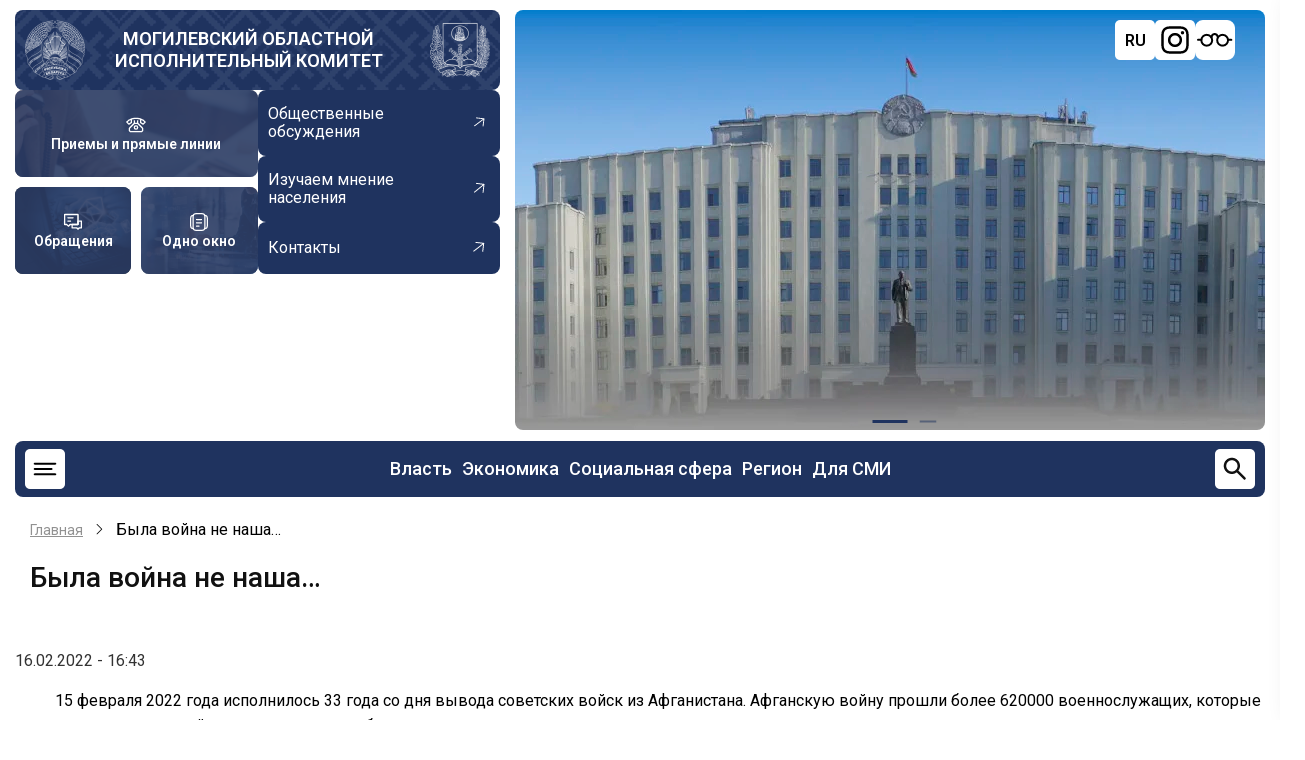

--- FILE ---
content_type: text/html; charset=UTF-8
request_url: https://mogilev-region.gov.by/page/99554-byla-voyna-ne-nasha
body_size: 17283
content:
<!DOCTYPE html>
<html lang="ru" dir="ltr" prefix="og: https://ogp.me/ns#">
  <head>
    <meta charset="utf-8" />
<meta name="description" content="15 февраля 2022 года исполнилось 33 года со дня вывода советских войск из Афганистана. Афганскую войну прошли более 620000 военнослужащих, которые являются примером стойкости, мужества и доблести. 17 февраля в 14.00 приглашаем в кинотеатр «Чырвоная Зорка» на мероприятие «Была война не наша...», приуроченное ко Дню памяти воинов-интернационалистов." />
<link rel="canonical" href="https://mogilev-region.gov.by/page/99554-byla-voyna-ne-nasha" />
<meta name="Generator" content="Drupal 11 (https://www.drupal.org)" />
<meta name="MobileOptimized" content="width" />
<meta name="HandheldFriendly" content="true" />
<meta name="viewport" content="width=device-width, initial-scale=1.0" />
<link rel="icon" href="/themes/region/favicon.ico" type="image/vnd.microsoft.icon" />
<link rel="alternate" hreflang="ru" href="https://mogilev-region.gov.by/page/99554-byla-voyna-ne-nasha" />

    <title>Была война не наша… | Могилевский областной исполнительный комитет</title>
    <meta name="description" content="Все самое актуальное в Могилеве, Могилевской области и Республике Беларусь">
    <link rel="stylesheet" media="all" href="/sites/default/files/css/css_ggDpxyGyDQClIDPMD9k-T46KJmY0OKAx_Cw3Ho3aNq0.css?delta=0&amp;language=ru&amp;theme=region&amp;include=eJx1yTEKwCAMAMAPWZz6nhA1SDAmYrTg77t26XhcblR42bxhyK6sMDA3YC2kC5JYbvGLMKmyaaxiCeXydYS1Bj--qMeETuFh3yhygPtAnlSgW9lC8S9ebyM0ag" />
<link rel="stylesheet" media="all" href="/sites/default/files/css/css_KS7wUlDYRZuBWO-41tPQsS24X0R34r9AHHUkUURWA4I.css?delta=1&amp;language=ru&amp;theme=region&amp;include=eJx1yTEKwCAMAMAPWZz6nhA1SDAmYrTg77t26XhcblR42bxhyK6sMDA3YC2kC5JYbvGLMKmyaaxiCeXydYS1Bj--qMeETuFh3yhygPtAnlSgW9lC8S9ebyM0ag" />

    
<!-- Yandex.Metrika counter -->
<script defer type="text/javascript" >
   (function(m,e,t,r,i,k,a){m[i]=m[i]||function(){(m[i].a=m[i].a||[]).push(arguments)};
   m[i].l=1*new Date();
   for (var j = 0; j < document.scripts.length; j++) {if (document.scripts[j].src === r) { return; }}
   k=e.createElement(t),a=e.getElementsByTagName(t)[0],k.async=1,k.src=r,a.parentNode.insertBefore(k,a)})
   (window, document, "script", "https://mc.yandex.ru/metrika/tag.js", "ym");

   ym(97816567, "init", {
        clickmap:true,
        trackLinks:true,
        accurateTrackBounce:true,
        webvisor:true
   });
</script>
<noscript><div><img src="https://mc.yandex.ru/watch/97816567" style="position:absolute; left:-9999px;" alt="" /></div></noscript>
<!-- /Yandex.Metrika counter -->

<!-- Google tag (gtag.js) -->
<script defer src="https://www.googletagmanager.com/gtag/js?id=G-Z84Q2YFVHD"></script>
<script>
window.dataLayer = window.dataLayer || [];
function gtag(){dataLayer.push(arguments);}
gtag('js', new Date());
gtag('config', 'G-Z84Q2YFVHD');
</script>
		<?php print $styles; ?>
		<?php print $scripts; ?>
        <meta name="yandex-verification" content="80a26000d22b7ea6" />
        <meta name="google-site-verification" content="_7ty4eBnknDtWp7sWCrfbn7CWPAjKu6KHGBAvbQizVs" />
  </head>
  <body class="site-page page-type-page user-guest no-sidebar">
        <a href="#main-content" class="visually-hidden focusable">
      Перейти к основному содержанию
    </a>
    
      <div class="dialog-off-canvas-main-canvas" data-off-canvas-main-canvas>
    


<header class="header">
  <div class="container">
    <div class="header-top">
      <div class="header-top-left">
                <div class="site-brand">
          <img src="/themes/region/images/gerb_bel.webp" alt="">
            <div class="block-region region-header">
    <div id="block-region-branding" class="block">
  
    
  <div class="block-content">
  <div class="site-branding">
        <div class="site-name-slogan">
              <div class="site-name">
          <a href="/" title="Главная" rel="home">Могилевский областной исполнительный комитет</a>
        </div>
                </div><!-- site-name-slogan -->
  </div><!-- site-branding -->
  </div><!--/.block-content -->
</div><!--/.block -->

  </div>

          <img src="/themes/region/images/gerb_mog.webp" alt="">
        </div> <!--/.site-branding -->
                <div class="header-top-left-bottom">
          <div class="blocks-header">
                        <a href="/rabota-s-obrashcheniyami-grazhdan-i-yuridicheskikh-lic/grafiki-lichnykh-priemov-i-pryamykh"
              class="blocks-header-link" style="background-image: url(/themes/region/images/ptl.jpg);">
              <svg width="30" height="30" viewBox="0 0 30 30" fill="none" xmlns="http://www.w3.org/2000/svg">
                <path
                  d="M21.875 6.0525C19.97 5.42125 17.6825 5 15 5C12.3175 5 10.03 5.42125 8.125 6.0525M21.875 6.0525C25.6512 7.3025 27.9187 9.3775 28.75 10.625L25.625 13.75L21.875 11.25V6.0525ZM8.125 6.0525C4.34875 7.3025 2.08125 9.3775 1.25 10.625L4.375 13.75L8.125 11.25V6.0525ZM12.5 8.75V12.5M12.5 12.5L5.7325 19.2675C5.26363 19.7362 5.00014 20.372 5 21.035V22.5C5 23.163 5.26339 23.7989 5.73223 24.2678C6.20107 24.7366 6.83696 25 7.5 25H22.5C23.163 25 23.7989 24.7366 24.2678 24.2678C24.7366 23.7989 25 23.163 25 22.5V21.035C24.9999 20.372 24.7364 19.7362 24.2675 19.2675L17.5 12.5M12.5 12.5H17.5M17.5 12.5V8.75"
                  stroke="white" stroke-width="2" stroke-linecap="round" stroke-linejoin="round" />
                <path
                  d="M15 21.25C16.3807 21.25 17.5 20.1307 17.5 18.75C17.5 17.3693 16.3807 16.25 15 16.25C13.6193 16.25 12.5 17.3693 12.5 18.75C12.5 20.1307 13.6193 21.25 15 21.25Z"
                  stroke="white" stroke-width="2" stroke-linecap="round" stroke-linejoin="round" />
              </svg>
              <span>Приемы и прямые линии</span>
            </a>           
                                    <a href="/rabota-s-obrashcheniyami-grazhdan-i-yuridicheskih-lic" class="blocks-header-link"
              style="background-image: url(/themes/region/images/obraj.jpg);">
              <svg width="30" height="30" viewBox="0 0 30 30" fill="none" xmlns="http://www.w3.org/2000/svg">
                <path d="M20.625 23.75H13.75V18.75H22.5V13.75H27.5V23.75H24.375L22.5 25.625L20.625 23.75Z"
                  stroke="white" stroke-width="2" stroke-linecap="round" stroke-linejoin="round" />
                <path d="M2.5 3.75H22.5V18.75H10.625L8.125 21.25L5.625 18.75H2.5V3.75Z" stroke="white" stroke-width="2"
                  stroke-linecap="round" stroke-linejoin="round" />
                <path d="M7.5 13.75H11.25M7.5 8.75H15" stroke="white" stroke-width="2" stroke-linecap="round" />
              </svg>
              <span>Обращения</span>
            </a>
                                     <a href="/administrativnye-procedury" class="blocks-header-link"
              style="background-image: url(/themes/region/images/odno-okno.webp);">
              <svg width="30" height="30" viewBox="0 0 30 30" fill="none" xmlns="http://www.w3.org/2000/svg">
                <path fill-rule="evenodd" clip-rule="evenodd"
                  d="M13.6813 1.5625H16.3188C18.0275 1.5625 19.4063 1.5625 20.49 1.70875C21.615 1.85875 22.5625 2.18375 23.315 2.935C23.6875 3.30875 23.955 3.73 24.1488 4.1975C25.3138 4.3425 26.2925 4.6625 27.065 5.435C27.8175 6.1875 28.14 7.135 28.2925 8.26C28.4375 9.34375 28.4375 10.7225 28.4375 12.4313V17.5688C28.4375 19.2775 28.4375 20.6563 28.2925 21.74C28.14 22.865 27.8175 23.8125 27.065 24.565C26.2925 25.3375 25.315 25.6575 24.1488 25.8038C23.955 26.27 23.6875 26.6913 23.315 27.065C22.5625 27.8175 21.615 28.14 20.49 28.2925C19.4063 28.4375 18.0275 28.4375 16.3188 28.4375H13.6813C11.9725 28.4375 10.5938 28.4375 9.51 28.2925C8.385 28.14 7.4375 27.8175 6.685 27.065C6.32697 26.7034 6.04366 26.2748 5.85125 25.8038C4.68625 25.6575 3.7075 25.3375 2.935 24.565C2.1825 23.8125 1.86 22.865 1.70875 21.74C1.5625 20.6563 1.5625 19.2775 1.5625 17.5688V12.4313C1.5625 10.7225 1.5625 9.34375 1.70875 8.26C1.85875 7.135 2.18375 6.1875 2.935 5.435C3.7075 4.6625 4.685 4.3425 5.85125 4.1975C6.04351 3.72597 6.32683 3.29696 6.685 2.935C7.4375 2.1825 8.385 1.86 9.51 1.70875C10.5938 1.5625 11.9725 1.5625 13.6813 1.5625ZM5.41 6.175C4.86375 6.3075 4.5225 6.5 4.26125 6.7625C3.915 7.1075 3.69 7.5925 3.56625 8.51C3.44 9.455 3.4375 10.7063 3.4375 12.5V17.5C3.4375 19.2938 3.44 20.5463 3.56625 21.49C3.69 22.4075 3.91625 22.8925 4.26125 23.2388C4.5225 23.5 4.86375 23.6925 5.41125 23.825C5.3125 22.81 5.3125 21.5675 5.3125 20.0688V9.93125C5.3125 8.43375 5.3125 7.19 5.41 6.175ZM24.59 23.825C25.1363 23.6925 25.4775 23.5 25.7388 23.2388C26.085 22.8925 26.31 22.4075 26.4338 21.4888C26.56 20.5463 26.5625 19.295 26.5625 17.5013V12.5013C26.5625 10.7063 26.56 9.455 26.4338 8.51C26.31 7.5925 26.0838 7.1075 25.7388 6.76125C25.4775 6.5 25.1363 6.3075 24.5888 6.175C24.6875 7.19 24.6875 8.43375 24.6875 9.93125V20.0688C24.6875 21.5663 24.6875 22.81 24.59 23.825ZM9.76 3.56625C8.8425 3.69 8.3575 3.91625 8.01125 4.26125C7.665 4.6075 7.44 5.0925 7.31625 6.01125C7.19 6.9525 7.1875 8.205 7.1875 10V20C7.1875 21.7938 7.19 23.045 7.31625 23.99C7.44 24.9075 7.66625 25.3925 8.01125 25.7388C8.3575 26.085 8.8425 26.31 9.76125 26.4338C10.7038 26.56 11.9563 26.5625 13.75 26.5625H16.25C18.0438 26.5625 19.2963 26.56 20.24 26.4338C21.1575 26.31 21.6425 26.0838 21.9888 25.7388C22.335 25.3925 22.56 24.9075 22.6838 23.9888C22.81 23.045 22.8125 21.7938 22.8125 20V10C22.8125 8.20625 22.81 6.95375 22.6838 6.01C22.56 5.0925 22.3338 4.6075 21.9888 4.26125C21.6425 3.915 21.1575 3.69 20.2388 3.56625C19.2963 3.44 18.0438 3.4375 16.25 3.4375H13.75C11.9563 3.4375 10.7038 3.44 9.76 3.56625ZM10.3125 11.25C10.3125 11.0014 10.4113 10.7629 10.5871 10.5871C10.7629 10.4113 11.0014 10.3125 11.25 10.3125H18.75C18.9986 10.3125 19.2371 10.4113 19.4129 10.5871C19.5887 10.7629 19.6875 11.0014 19.6875 11.25C19.6875 11.4986 19.5887 11.7371 19.4129 11.9129C19.2371 12.0887 18.9986 12.1875 18.75 12.1875H11.25C11.0014 12.1875 10.7629 12.0887 10.5871 11.9129C10.4113 11.7371 10.3125 11.4986 10.3125 11.25ZM10.3125 16.25C10.3125 16.0014 10.4113 15.7629 10.5871 15.5871C10.7629 15.4113 11.0014 15.3125 11.25 15.3125H18.75C18.9986 15.3125 19.2371 15.4113 19.4129 15.5871C19.5887 15.7629 19.6875 16.0014 19.6875 16.25C19.6875 16.4986 19.5887 16.7371 19.4129 16.9129C19.2371 17.0887 18.9986 17.1875 18.75 17.1875H11.25C11.0014 17.1875 10.7629 17.0887 10.5871 16.9129C10.4113 16.7371 10.3125 16.4986 10.3125 16.25ZM10.3125 21.25C10.3125 21.0014 10.4113 20.7629 10.5871 20.5871C10.7629 20.4113 11.0014 20.3125 11.25 20.3125H15C15.2486 20.3125 15.4871 20.4113 15.6629 20.5871C15.8387 20.7629 15.9375 21.0014 15.9375 21.25C15.9375 21.4986 15.8387 21.7371 15.6629 21.9129C15.4871 22.0887 15.2486 22.1875 15 22.1875H11.25C11.0014 22.1875 10.7629 22.0887 10.5871 21.9129C10.4113 21.7371 10.3125 21.4986 10.3125 21.25Z"
                  fill="white" />
              </svg>
              <span>Одно окно</span>
            </a>
                      </div>
          <div class="links-header">
                        <a href="/obshchestvennye-obsuzhdeniya" class="links-header-link">
              <span>Общественные обсуждения</span>
              <svg width="22" height="22" viewBox="0 0 22 22" fill="none" xmlns="http://www.w3.org/2000/svg">
                <g clip-path="url(#clip0_1360_836)">
                  <path
                    d="M5.17743 13.9792L14.4958 6.69497L7.3804 5.82319L7.43648 4.86022L16.246 5.93956L15.1667 14.7491L14.2187 14.5711L15.0904 7.45565L5.77206 14.7399L5.17743 13.9792Z"
                    fill="white" />
                </g>
                <defs>
                  <clipPath id="clip0_1360_836">
                    <rect width="15.0026" height="15.0026" fill="white"
                      transform="translate(9.24023 21.0594) rotate(-128.015)" />
                  </clipPath>
                </defs>
              </svg>

            </a>
                                     <a href="/izuchaem-mnenie-naseleniya" class="links-header-link">
              <span>Изучаем мнение населения</span>
              <svg width="22" height="22" viewBox="0 0 22 22" fill="none" xmlns="http://www.w3.org/2000/svg">
                <g clip-path="url(#clip0_1360_836)">
                  <path
                    d="M5.17743 13.9792L14.4958 6.69497L7.3804 5.82319L7.43648 4.86022L16.246 5.93956L15.1667 14.7491L14.2187 14.5711L15.0904 7.45565L5.77206 14.7399L5.17743 13.9792Z"
                    fill="white" />
                </g>
                <defs>
                  <clipPath id="clip0_1360_836">
                    <rect width="15.0026" height="15.0026" fill="white"
                      transform="translate(9.24023 21.0594) rotate(-128.015)" />
                  </clipPath>
                </defs>
              </svg>

            </a>
                                      <a href="/raznaya-informaciya/kontakty" class="links-header-link">
              <span>Контакты</span>
              <svg width="22" height="22" viewBox="0 0 22 22" fill="none" xmlns="http://www.w3.org/2000/svg">
                <g clip-path="url(#clip0_1360_836)">
                  <path
                    d="M5.17743 13.9792L14.4958 6.69497L7.3804 5.82319L7.43648 4.86022L16.246 5.93956L15.1667 14.7491L14.2187 14.5711L15.0904 7.45565L5.77206 14.7399L5.17743 13.9792Z"
                    fill="white" />
                </g>
                <defs>
                  <clipPath id="clip0_1360_836">
                    <rect width="15.0026" height="15.0026" fill="white"
                      transform="translate(9.24023 21.0594) rotate(-128.015)" />
                  </clipPath>
                </defs>
              </svg>

            </a>
                      </div>
        </div>
      </div>
      <div class="header-top-right">
        <div class="swiper-header swiper">
          <div class="swiper-wrapper">
            <div class="swiper-header-items swiper-slide">
              <img src="/themes/region/images/bg_head_new.webp" alt="">
            </div>
            <div class="swiper-header-items swiper-slide">
              <img src="/themes/region/images/bg_header_r.webp" alt="">
            </div>

          </div>
          <div class="swiper-pagination"></div>
        </div>
        <div id="google_translate_element" class="notranslate">
          <script type="text/javascript">
            function GTranslateFireEvent(e, t) { try { if (document.createEvent) { var n = document.createEvent("HTMLEvents"); n.initEvent(t, !0, !0), e.dispatchEvent(n) } else { var n = document.createEventObject(); e.fireEvent("on" + t, n) } } catch (a) { } } function doGTranslate(e) { if (e.value && (e = e.value), "" != e) { for (var t, n = e.split("|")[1], a = document.getElementsByTagName("select"), l = 0; l < a.length; l++)"goog-te-combo" == a[l].className && (t = a[l]); null == document.getElementById("google_translate_element2") || 0 == document.getElementById("google_translate_element2").innerHTML.length || 0 == t.length || 0 == t.innerHTML.length ? setTimeout(function () { doGTranslate(e) }, 500) : (t.value = n, GTranslateFireEvent(t, "change"), GTranslateFireEvent(t, "change")) } } function TranslateTo(e) { var t = document.getElementsByClassName("goog-te-banner-frame")[0]; if (!t) { document.location = "/" + e + "/"; return } for (var n = t.contentDocument || t.contentWindow.document, a = n.getElementsByTagName("button"), l = 0; l < a.length; l++)a[l].id.indexOf("restore") >= 0 && (a[l].click(), n.getElementsByClassName("goog-close-link")[0].click()); document.location = "/" + e + "/" }
          </script>

          <!--noindex-->
          <div id="google_translate_element2">
            <div class="skiptranslate goog-te-gadget" dir="ltr" style="">
              <div id=":0.targetLanguage"><select class="goog-te-combo" aria-label="Язык виджета Google Переводчика">
                  <option value="">Выбрать язык</option>
                  <option value="ab">абхазский</option>
                  <option value="awa">авадхи</option>
                  <option value="av">аварский</option>
                  <option value="az">азербайджанский</option>
                  <option value="ay">аймара</option>
                  <option value="sq">албанский</option>
                  <option value="alz">алур</option>
                  <option value="am">амхарский</option>
                  <option value="en">английский</option>
                  <option value="ar">арабский</option>
                  <option value="hy">армянский</option>
                  <option value="as">ассамский</option>
                  <option value="aa">афарский</option>
                  <option value="af">африкаанс</option>
                  <option value="ace">ачехский</option>
                  <option value="ach">ачоли</option>
                  <option value="ban">балийский</option>
                  <option value="bm">бамбара</option>
                  <option value="eu">баскский</option>
                  <option value="bci">бауле</option>
                  <option value="ba">башкирский</option>
                  <option value="be">белорусский</option>
                  <option value="bal">белуджский</option>
                  <option value="bem">бемба</option>
                  <option value="bn">бенгальский</option>
                  <option value="bew">бетави</option>
                  <option value="bik">бикольский</option>
                  <option value="my">бирманский</option>
                  <option value="bg">болгарский</option>
                  <option value="bs">боснийский</option>
                  <option value="br">бретонский</option>
                  <option value="bua">бурятский</option>
                  <option value="bho">бходжпури</option>
                  <option value="cy">валлийский</option>
                  <option value="war">варайский</option>
                  <option value="hu">венгерский</option>
                  <option value="ve">венда</option>
                  <option value="vec">венетский</option>
                  <option value="wo">волоф</option>
                  <option value="vi">вьетнамский</option>
                  <option value="gaa">га</option>
                  <option value="haw">гавайский</option>
                  <option value="ht">гаитянский креольский</option>
                  <option value="gl">галисийский</option>
                  <option value="kl">гренландский</option>
                  <option value="el">греческий</option>
                  <option value="ka">грузинский</option>
                  <option value="gn">гуарани</option>
                  <option value="gu">гуджарати</option>
                  <option value="fa-AF">дари</option>
                  <option value="da">датский</option>
                  <option value="dz">дзонг-кэ</option>
                  <option value="din">динка</option>
                  <option value="doi">догри</option>
                  <option value="dov">домбе</option>
                  <option value="dyu">дьюла</option>
                  <option value="zu">зулу</option>
                  <option value="iba">ибанский</option>
                  <option value="iw">иврит</option>
                  <option value="ig">игбо</option>
                  <option value="yi">идиш</option>
                  <option value="ilo">илоканский</option>
                  <option value="id">индонезийский</option>
                  <option value="iu-Latn">Инуктут (латиница)</option>
                  <option value="iu">Инуктут (слоговое письмо)</option>
                  <option value="ga">ирландский</option>
                  <option value="is">исландский</option>
                  <option value="es">испанский</option>
                  <option value="it">итальянский</option>
                  <option value="yo">йоруба</option>
                  <option value="kk">казахский</option>
                  <option value="kn">каннада</option>
                  <option value="yue">кантонский</option>
                  <option value="kr">канури</option>
                  <option value="pam">капампанганский</option>
                  <option value="btx">каро</option>
                  <option value="ca">каталанский</option>
                  <option value="kek">кекчи</option>
                  <option value="qu">кечуа</option>
                  <option value="cgg">кига</option>
                  <option value="kg">киконго</option>
                  <option value="rw">киньяруанда</option>
                  <option value="ky">киргизский</option>
                  <option value="zh-TW">китайский (традиционный)</option>
                  <option value="zh-CN">китайский (упрощенный)</option>
                  <option value="ktu">китуба</option>
                  <option value="trp">кокборок</option>
                  <option value="kv">коми</option>
                  <option value="gom">конкани</option>
                  <option value="ko">корейский</option>
                  <option value="co">корсиканский</option>
                  <option value="xh">коса</option>
                  <option value="kri">крио</option>
                  <option value="crh">Крымскотатарский (кириллица)</option>
                  <option value="crh-Latn">Крымскотатарский (латиница)</option>
                  <option value="ku">курдский (курманджи)</option>
                  <option value="ckb">курдский (сорани)</option>
                  <option value="kha">кхаси</option>
                  <option value="km">кхмерский</option>
                  <option value="lo">лаосский</option>
                  <option value="ltg">латгальский</option>
                  <option value="la">латинский</option>
                  <option value="lv">латышский</option>
                  <option value="lij">лигурский</option>
                  <option value="li">лимбургский</option>
                  <option value="ln">лингала</option>
                  <option value="lt">литовский</option>
                  <option value="lmo">ломбардский</option>
                  <option value="lg">луганда</option>
                  <option value="chm">луговомарийский</option>
                  <option value="luo">луо</option>
                  <option value="lb">люксембургский</option>
                  <option value="mfe">маврикийский креольский</option>
                  <option value="mad">мадурский</option>
                  <option value="mai">майтхили</option>
                  <option value="mak">макасар</option>
                  <option value="mk">македонский</option>
                  <option value="mg">малагасийский</option>
                  <option value="ms">малайский</option>
                  <option value="ms-Arab">малайский (джави)</option>
                  <option value="ml">малаялам</option>
                  <option value="dv">мальдивский</option>
                  <option value="mt">мальтийский</option>
                  <option value="mam">мамский</option>
                  <option value="mi">маори</option>
                  <option value="mr">маратхи</option>
                  <option value="mwr">марвади</option>
                  <option value="mh">маршалльский</option>
                  <option value="mni-Mtei">мейтейлон (манипури)</option>
                  <option value="lus">мизо</option>
                  <option value="min">минангкабау</option>
                  <option value="mn">монгольский</option>
                  <option value="gv">мэнский</option>
                  <option value="ndc-ZW">ндау</option>
                  <option value="nr">ндебеле (южный)</option>
                  <option value="new">неварский</option>
                  <option value="de">немецкий</option>
                  <option value="ne">непальский</option>
                  <option value="nl">нидерландский</option>
                  <option value="bm-Nkoo">нко</option>
                  <option value="no">норвежский</option>
                  <option value="nus">нуэр</option>
                  <option value="oc">окситанский</option>
                  <option value="or">ория</option>
                  <option value="om">оромо</option>
                  <option value="os">осетинский</option>
                  <option value="pag">пангасинанский</option>
                  <option value="pa">панджаби (гурмукхи)</option>
                  <option value="pa-Arab">панджаби (шахмукхи)</option>
                  <option value="pap">папьяменто</option>
                  <option value="pl">польский</option>
                  <option value="pt">португальский (Бразилия)</option>
                  <option value="pt-PT">португальский (Португалия)</option>
                  <option value="ps">пушту</option>
                  <option value="ro">румынский</option>
                  <option value="rn">рунди</option>
                  <option value="sm">самоанский</option>
                  <option value="sg">санго</option>
                  <option value="sa">санскрит</option>
                  <option value="sat-Latn">Сантали (латиница)</option>
                  <option value="sat">Сантали (ол-чики)</option>
                  <option value="zap">сапотекский</option>
                  <option value="ss">свати</option>
                  <option value="ceb">себуанский</option>
                  <option value="se">северносаамский</option>
                  <option value="crs">сейшельский креольский</option>
                  <option value="nso">сепеди</option>
                  <option value="sr">сербский</option>
                  <option value="st">сесото</option>
                  <option value="szl">силезский</option>
                  <option value="bts">сималунгун</option>
                  <option value="si">сингальский</option>
                  <option value="sd">синдхи</option>
                  <option value="scn">сицилийский</option>
                  <option value="sk">словацкий</option>
                  <option value="sl">словенский</option>
                  <option value="so">сомалийский</option>
                  <option value="sw">суахили</option>
                  <option value="su">сунданский</option>
                  <option value="sus">сусу</option>
                  <option value="tg">таджикский</option>
                  <option value="ty">таитянский</option>
                  <option value="th">тайский</option>
                  <option value="ber-Latn">тамазигхтский</option>
                  <option value="ber">тамазигхтский (тифинаг)</option>
                  <option value="ta">тамильский</option>
                  <option value="tt">татарский</option>
                  <option value="te">телугу</option>
                  <option value="tet">тетум</option>
                  <option value="bo">тибетский</option>
                  <option value="tiv">тив</option>
                  <option value="ti">тигринья</option>
                  <option value="bbc">тоба-батакский</option>
                  <option value="tpi">ток-писин</option>
                  <option value="to">тонганский</option>
                  <option value="tn">тсвана</option>
                  <option value="ts">тсонга</option>
                  <option value="tyv">тувинский</option>
                  <option value="tcy">тулу</option>
                  <option value="tum">тумбука</option>
                  <option value="tr">турецкий</option>
                  <option value="tk">туркменский</option>
                  <option value="nhe">уастекский науатль</option>
                  <option value="udm">удмуртский</option>
                  <option value="uz">узбекский</option>
                  <option value="ug">уйгурский</option>
                  <option value="uk">украинский</option>
                  <option value="ur">урду</option>
                  <option value="fo">фарерский</option>
                  <option value="fa">фарси</option>
                  <option value="fj">фиджийский</option>
                  <option value="tl">филиппинский</option>
                  <option value="fi">финский</option>
                  <option value="fon">фон</option>
                  <option value="fr">французский</option>
                  <option value="fr-CA">Французский (Канада)</option>
                  <option value="fy">фризский</option>
                  <option value="fur">фриульский</option>
                  <option value="ff">фулани</option>
                  <option value="ha">хауса</option>
                  <option value="hil">хилигайнон</option>
                  <option value="hi">хинди</option>
                  <option value="hmn">хмонг</option>
                  <option value="hr">хорватский</option>
                  <option value="hrx">хунсрюкский</option>
                  <option value="kac">цзинпо</option>
                  <option value="rom">цыганский</option>
                  <option value="ch">чаморро</option>
                  <option value="ak">чви</option>
                  <option value="ny">чева</option>
                  <option value="ce">чеченский</option>
                  <option value="cs">чешский</option>
                  <option value="lua">чилуба</option>
                  <option value="cnh">чинский</option>
                  <option value="cv">чувашский</option>
                  <option value="chk">чуукский</option>
                  <option value="shn">шанский</option>
                  <option value="sv">шведский</option>
                  <option value="sn">шона</option>
                  <option value="gd">шотландский (гэльский)</option>
                  <option value="ee">эве</option>
                  <option value="eo">эсперанто</option>
                  <option value="et">эстонский</option>
                  <option value="yua">юкатекский</option>
                  <option value="jw">яванский</option>
                  <option value="sah">якутский</option>
                  <option value="jam">ямайский креольский</option>
                  <option value="ja">японский</option>
                </select></div>Технологии <span style="white-space:nowrap"><a class="VIpgJd-ZVi9od-l4eHX-hSRGPd"
                  href="https://translate.google.com" target="_blank"><img
                    src="https://www.gstatic.com/images/branding/googlelogo/1x/googlelogo_color_42x16dp.png"
                    width="37px" height="14px" style="padding-right: 3px" alt="Google Переводчик">Переводчик</a></span>
            </div>
          </div>
          <!--/noindex-->
          <script type="text/javascript">
            function googleTranslateElementInit2() {
              new google.translate.TranslateElement({
                pageLanguage: 'ru',
                autoDisplay: false
              }, 'google_translate_element2');
            }
          </script>
          <script type="text/javascript" async=""
            src="https://translate.google.com/translate_a/element.js?cb=googleTranslateElementInit2">
            </script>
          <div class="social-block">
            <div class="language-selector">
              <div class="selected-language" id="selectedLanguage">
                <div class="flag ru-flag">RU</div>
              </div>

              <div class="language-list" id="languageList">
                
                                <div class="block-region region-lang-block">
    <div class="language-switcher-language-url block" id="block-region-pereklyuchatelyazyka" role="navigation">
  
    
  <div class="block-content">
      <ul class="links"><li data-drupal-language="ru" data-drupal-link-system-path="node/99554" class="is-active" aria-current="page"><a href="/page/99554-byla-voyna-ne-nasha" class="language-link is-active" hreflang="ru" data-drupal-link-system-path="node/99554" aria-current="page">RU</a></li><li data-drupal-language="be" data-drupal-link-system-path="node/99554"><a href="/be/node/99554" class="language-link" hreflang="be" data-drupal-link-system-path="node/99554">BY</a></li></ul>
    </div><!--/.block-content -->
</div><!--/.block -->

  </div>

                              <div class="language-option" data-lang="en">
                  <a href="#" title="English" onclick="doGTranslate('ru|en');return false;">
                    <div class="flag en-flag">EN</div>
                  </a>
                </div>
                <div class="language-option" data-lang="zh">
                  <a href="#" title="中文" onclick="doGTranslate('ru|zh-CN');return false;">
                    <div class="flag cn-flag">中文</div>
                  </a>
                </div>
              </div>
            </div>
            <a class="inst" href="https://instagram.com/ob.com_mogilev/?hl=ru" title="Instagram" target="_blank" class="menu_header_icon">
              <svg width="30" height="30" viewBox="0 0 30 30" fill="none" xmlns="http://www.w3.org/2000/svg">
                <path fill-rule="evenodd" clip-rule="evenodd"
                  d="M9.33125 1.3325C10.7975 1.265 11.265 1.25 15 1.25C18.735 1.25 19.2025 1.26625 20.6675 1.3325C22.1325 1.39875 23.1325 1.6325 24.0075 1.97125C24.9237 2.3175 25.755 2.85875 26.4425 3.55875C27.1425 4.245 27.6825 5.075 28.0275 5.9925C28.3675 6.8675 28.6 7.8675 28.6675 9.33C28.735 10.7987 28.75 11.2662 28.75 15C28.75 18.7337 28.7337 19.2025 28.6675 20.6688C28.6012 22.1313 28.3675 23.1313 28.0275 24.0063C27.6823 24.9238 27.1415 25.7551 26.4425 26.4425C25.755 27.1425 24.9237 27.6825 24.0075 28.0275C23.1325 28.3675 22.1325 28.6 20.67 28.6675C19.2025 28.735 18.735 28.75 15 28.75C11.265 28.75 10.7975 28.7337 9.33125 28.6675C7.86875 28.6012 6.86875 28.3675 5.99375 28.0275C5.07621 27.6823 4.24485 27.1415 3.5575 26.4425C2.85822 25.7556 2.31693 24.9247 1.97125 24.0075C1.6325 23.1325 1.4 22.1325 1.3325 20.67C1.265 19.2013 1.25 18.7337 1.25 15C1.25 11.2662 1.26625 10.7975 1.3325 9.3325C1.39875 7.8675 1.6325 6.8675 1.97125 5.9925C2.3173 5.07517 2.85902 4.24424 3.55875 3.5575C4.24525 2.85838 5.07574 2.31709 5.9925 1.97125C6.8675 1.6325 7.86875 1.4 9.33125 1.3325ZM20.555 3.8075C19.105 3.74125 18.67 3.7275 14.9987 3.7275C11.3275 3.7275 10.8925 3.74125 9.4425 3.8075C8.10125 3.86875 7.37375 4.0925 6.88875 4.28125C6.2475 4.53125 5.78875 4.8275 5.3075 5.30875C4.85091 5.75224 4.49977 6.29262 4.28 6.89C4.09125 7.375 3.8675 8.1025 3.80625 9.44375C3.74 10.8938 3.72625 11.3287 3.72625 15C3.72625 18.6712 3.74 19.1062 3.80625 20.5562C3.8675 21.8975 4.09125 22.625 4.28 23.11C4.5 23.7063 4.85125 24.2475 5.3075 24.6912C5.75125 25.1475 6.2925 25.4988 6.88875 25.7188C7.37375 25.9075 8.10125 26.1313 9.4425 26.1925C10.8925 26.2588 11.3262 26.2725 14.9987 26.2725C18.6712 26.2725 19.105 26.2588 20.555 26.1925C21.8962 26.1313 22.6237 25.9075 23.1087 25.7188C23.75 25.4688 24.2088 25.1725 24.69 24.6912C25.1463 24.2475 25.4975 23.7063 25.7175 23.11C25.9062 22.625 26.13 21.8975 26.1912 20.5562C26.2575 19.1062 26.2712 18.6712 26.2712 15C26.2712 11.3287 26.2575 10.8938 26.1912 9.44375C26.13 8.1025 25.9062 7.375 25.7175 6.89C25.4675 6.24875 25.1713 5.79 24.69 5.30875C24.2465 4.85216 23.7061 4.50102 23.1087 4.28125C22.6237 4.0925 21.8962 3.86875 20.555 3.8075ZM13.2425 19.2388C14.2233 19.647 15.3155 19.7021 16.3324 19.3947C17.3493 19.0872 18.228 18.4361 18.8183 17.5528C19.4085 16.6695 19.6738 15.6086 19.5688 14.5514C19.4638 13.4942 18.995 12.5062 18.2425 11.7562C17.7628 11.2768 17.1828 10.9098 16.5442 10.6814C15.9056 10.4531 15.2243 10.3692 14.5494 10.4358C13.8745 10.5023 13.2227 10.7177 12.641 11.0664C12.0593 11.4151 11.5622 11.8884 11.1854 12.4523C10.8086 13.0162 10.5615 13.6566 10.4619 14.3275C10.3623 14.9983 10.4127 15.6829 10.6094 16.3319C10.8062 16.9809 11.1444 17.5783 11.5997 18.0809C12.0549 18.5835 12.616 18.979 13.2425 19.2388ZM10.0025 10.0025C10.6588 9.34622 11.4379 8.82563 12.2954 8.47045C13.1528 8.11527 14.0719 7.93247 15 7.93247C15.9281 7.93247 16.8472 8.11527 17.7046 8.47045C18.5621 8.82563 19.3412 9.34622 19.9975 10.0025C20.6538 10.6588 21.1744 11.4379 21.5295 12.2954C21.8847 13.1528 22.0675 14.0719 22.0675 15C22.0675 15.9281 21.8847 16.8472 21.5295 17.7046C21.1744 18.5621 20.6538 19.3412 19.9975 19.9975C18.6721 21.3229 16.8744 22.0675 15 22.0675C13.1256 22.0675 11.3279 21.3229 10.0025 19.9975C8.67708 18.6721 7.93247 16.8744 7.93247 15C7.93247 13.1256 8.67708 11.3279 10.0025 10.0025ZM23.635 8.985C23.7976 8.83159 23.9278 8.6471 24.0179 8.44247C24.1079 8.23783 24.156 8.01721 24.1593 7.79366C24.1625 7.57011 24.1209 7.34818 24.0369 7.14101C23.9528 6.93384 23.828 6.74564 23.67 6.58755C23.5119 6.42946 23.3237 6.3047 23.1165 6.22065C22.9093 6.1366 22.6874 6.09497 22.4638 6.09823C22.2403 6.10149 22.0197 6.14957 21.815 6.23962C21.6104 6.32967 21.4259 6.45987 21.2725 6.6225C20.9741 6.93879 20.8108 7.3589 20.8171 7.79366C20.8235 8.22842 20.999 8.6436 21.3064 8.95105C21.6139 9.25851 22.0291 9.43404 22.4638 9.44037C22.8986 9.44671 23.3187 9.28336 23.635 8.985Z"
                  fill="black" />
              </svg>
            </a>
            <div class="visual">
               <button id="visualToggleBtn" class="visual-toggle-button" aria-label="Версия для слабовидящих">
<svg width="36" height="14" viewBox="0 0 36 14" fill="none" xmlns="http://www.w3.org/2000/svg">
<path d="M9.75065 12.6667C12.7422 12.6667 15.1673 10.2415 15.1673 7.25C15.1673 4.25846 12.7422 1.83334 9.75065 1.83334C6.75911 1.83334 4.33398 4.25846 4.33398 7.25C4.33398 10.2415 6.75911 12.6667 9.75065 12.6667Z" stroke="black" stroke-width="2" stroke-linecap="round" stroke-linejoin="round"/>
<path d="M25.5833 12.6667C22.5918 12.6667 20.1667 10.2415 20.1667 7.25C20.1667 4.25846 22.5918 1.83334 25.5833 1.83334C28.5749 1.83334 31 4.25846 31 7.25C31 10.2415 28.5749 12.6667 25.5833 12.6667Z" stroke="black" stroke-width="2" stroke-linecap="round" stroke-linejoin="round"/>
<path d="M1 6.83333H4.33333M34.3333 6.83333H31M14.3333 4.33333C14.75 2.66667 16 1 17.6667 1C19.3333 1 20.5833 2.66667 21 4.33333" stroke="black" stroke-width="2" stroke-linecap="round" stroke-linejoin="round"/>
</svg>

  </button>
            </div>
          </div>
        </div>
      </div>
    </div>


            <div class="header-bottom">
        <ul class="menu-burger">
            <div class="menu-btn">
              <svg width="30" height="30" viewBox="0 0 30 30" fill="none" xmlns="http://www.w3.org/2000/svg">
                <path
                  d="M25.3125 8.75125H4.6875C4.16973 8.75125 3.75 9.17098 3.75 9.68875C3.75 10.2065 4.16973 10.6263 4.6875 10.6263H25.3125C25.8303 10.6263 26.25 10.2065 26.25 9.68875C26.25 9.17098 25.8303 8.75125 25.3125 8.75125Z"
                  fill="black" />
                <path
                  d="M21.5625 14.0638H4.6875C4.16973 14.0638 3.75 14.4835 3.75 15.0013C3.75 15.519 4.16973 15.9388 4.6875 15.9388H21.5625C22.0803 15.9388 22.5 15.519 22.5 15.0013C22.5 14.4835 22.0803 14.0638 21.5625 14.0638Z"
                  fill="black" />
                <path
                  d="M25.3125 19.3737H4.6875C4.16973 19.3737 3.75 19.7935 3.75 20.3112C3.75 20.829 4.16973 21.2487 4.6875 21.2487H25.3125C25.8303 21.2487 26.25 20.829 26.25 20.3112C26.25 19.7935 25.8303 19.3737 25.3125 19.3737Z"
                  fill="black" />
              </svg>
            </div>
          <li class="js-menu">
                          <div class="block-region region-primary-menu">
    <nav role="navigation" aria-labelledby="block-region-main-menu-menu" id="block-region-main-menu" class="block block-menu">
            
  <h2 class="visually-hidden block-title" id="block-region-main-menu-menu">Основная навигация</h2>
  

        
              <ul class="menu">
                    <li class="menu-item menu-item-level-1 expanded menu-item-has-children">
        <a href="/vlast" data-drupal-link-system-path="taxonomy/term/1023">Власть</a>
                                <ul class="submenu">
                    <li class="menu-item menu-item-level-2">
        <a href="/vlast/ispolnitelnaya-vlast" data-drupal-link-system-path="taxonomy/term/1012">Исполнительная власть</a>
              </li>
                <li class="menu-item menu-item-level-2">
        <a href="/vlast/predstavitelnaya-vlast" data-drupal-link-system-path="taxonomy/term/4883">Представительная власть</a>
              </li>
                <li class="menu-item menu-item-level-2">
        <a href="/vlast/sudebnaya-vlast" data-drupal-link-system-path="taxonomy/term/1020">Судебная власть</a>
              </li>
                <li class="menu-item menu-item-level-2">
        <a href="/vlast/gorodskie-i-rayonnye-ispolnitelnye-komitety-mogilevskoy-oblasti" data-drupal-link-system-path="taxonomy/term/4831">Городские и районные исполнительные комитеты Могилевской области</a>
              </li>
        </ul>
  
              </li>
                <li class="menu-item menu-item-level-1 expanded menu-item-has-children">
        <a href="">Экономика</a>
                                <ul class="submenu">
                    <li class="menu-item menu-item-level-2">
        <a href="/agropromyshlennyy-kompleks" data-drupal-link-system-path="taxonomy/term/973">Агропромышленный комплекс</a>
              </li>
                <li class="menu-item menu-item-level-2">
        <a href="/gosudarstvennoe-imushchestvo/edinyy-reestr-imushchestva-edinaya-baza-prodazhiarendy-imushchestva" data-drupal-link-system-path="taxonomy/term/2508">Аренда и аукционы</a>
              </li>
                <li class="menu-item menu-item-level-2">
        <a href="/byudzhet" data-drupal-link-system-path="taxonomy/term/908">Бюджет</a>
              </li>
                <li class="menu-item menu-item-level-2">
        <a href="/vneshneekonomicheskaya-deyatelnost" data-drupal-link-system-path="taxonomy/term/948">Внешнеэкономическая деятельность</a>
              </li>
                <li class="menu-item menu-item-level-2">
        <a href="/zhilishchno-kommunalnoe-khozyaystvo" data-drupal-link-system-path="taxonomy/term/1389">Жилищно-коммунальное хозяйство</a>
              </li>
                <li class="menu-item menu-item-level-2">
        <a href="/zemelnye-uchastki" data-drupal-link-system-path="taxonomy/term/1902">Земельные участки</a>
              </li>
                <li class="menu-item menu-item-level-2">
        <a href="/promyshlennost" data-drupal-link-system-path="taxonomy/term/929">Промышленность</a>
              </li>
                <li class="menu-item menu-item-level-2">
        <a href="/stroitelstvo-i-arkhitektura" data-drupal-link-system-path="taxonomy/term/923">Строительство</a>
              </li>
                <li class="menu-item menu-item-level-2">
        <a href="/torgovlya-uslugi-i-cenovoe-regulirovanie" data-drupal-link-system-path="taxonomy/term/917">Торговля, услуги и ценовое регулирование</a>
              </li>
                <li class="menu-item menu-item-level-2">
        <a href="/transport-i-dorogi" data-drupal-link-system-path="taxonomy/term/5399">Транспорт и дороги</a>
              </li>
                <li class="menu-item menu-item-level-2">
        <a href="/komitet-gosudarstvennogo-imushchestva" data-drupal-link-system-path="taxonomy/term/1449">Комитет государственного имущества</a>
              </li>
                <li class="menu-item menu-item-level-2">
        <a href="/ekonomiya-i-berezhlivost" data-drupal-link-system-path="taxonomy/term/1384">Экономия и бережливость</a>
              </li>
                <li class="menu-item menu-item-level-2">
        <a href="/sotrudnichestvo-v-ramkakh-eaes" data-drupal-link-system-path="taxonomy/term/6710">Сотрудничество в рамках ЕАЭС</a>
              </li>
        </ul>
  
              </li>
                <li class="menu-item menu-item-level-1 expanded menu-item-has-children">
        <a href="">Социальная сфера</a>
                                <ul class="submenu">
                    <li class="menu-item menu-item-level-2">
        <a href="/gramadzyanski-sektar" data-drupal-link-system-path="taxonomy/term/977">Гражданский сектор</a>
              </li>
                <li class="menu-item menu-item-level-2">
        <a href="/zakon_i_poryadok" data-drupal-link-system-path="taxonomy/term/839">Закон и порядок</a>
              </li>
                <li class="menu-item menu-item-level-2">
        <a href="/zdravookhranenie" data-drupal-link-system-path="taxonomy/term/774">Здравоохранение</a>
              </li>
                <li class="menu-item menu-item-level-2">
        <a href="/kultura" data-drupal-link-system-path="taxonomy/term/738">Культура</a>
              </li>
                <li class="menu-item menu-item-level-2">
        <a href="/obrazovanie" data-drupal-link-system-path="taxonomy/term/728">Образование</a>
              </li>
                <li class="menu-item menu-item-level-2">
        <a href="/religiya-i-nacionalnosti" data-drupal-link-system-path="taxonomy/term/4315">Религия и национальности</a>
              </li>
                <li class="menu-item menu-item-level-2">
        <a href="/smi" data-drupal-link-system-path="taxonomy/term/830">СМИ</a>
              </li>
                <li class="menu-item menu-item-level-2">
        <a href="/sfera-sacyyalnay-pracy" data-drupal-link-system-path="taxonomy/term/784">Социально-трудовая сфера</a>
              </li>
                <li class="menu-item menu-item-level-2">
        <a href="/sport" data-drupal-link-system-path="taxonomy/term/718">Спорт</a>
              </li>
                <li class="menu-item menu-item-level-2">
        <a href="/ekalogiya" data-drupal-link-system-path="taxonomy/term/820">Экология</a>
              </li>
                <li class="menu-item menu-item-level-2">
        <a href="/socialno-trudovaya-sfera/gumanitarnaya-deyatelnost" data-drupal-link-system-path="taxonomy/term/5640">Гуманитарная деятельность</a>
              </li>
                <li class="menu-item menu-item-level-2">
        <a href="/molodezh" data-drupal-link-system-path="taxonomy/term/6404">Молодежь</a>
              </li>
                <li class="menu-item menu-item-level-2">
        <a href="/gosudarstvennoe-uchrezhdenie-mogilevskiy-oblastnoy-centr-po-obespecheniyu-deyatelnosti-byudzhetnykh" data-drupal-link-system-path="taxonomy/term/6731">Государственное учреждение «Могилевский областной центр по обеспечению деятельности бюджетных организаций»</a>
              </li>
        </ul>
  
              </li>
                <li class="menu-item menu-item-level-1 expanded menu-item-has-children">
        <a href="/region" data-drupal-link-system-path="taxonomy/term/1501">Регион</a>
                                <ul class="submenu">
                    <li class="menu-item menu-item-level-2">
        <a href="/region/geraldika-mogilevskoy-oblasti" data-drupal-link-system-path="taxonomy/term/5500">Геральдика Могилевской области</a>
              </li>
                <li class="menu-item menu-item-level-2">
        <a href="/region/doska-pocheta" data-drupal-link-system-path="taxonomy/term/994">Доска Почета</a>
              </li>
                <li class="menu-item menu-item-level-2">
        <a href="/region/istoricheskie-lichnosti" data-drupal-link-system-path="taxonomy/term/3896">Исторические личности</a>
              </li>
                <li class="menu-item menu-item-level-2">
        <a href="/region/poiskovaya-rabota-v-mogilevskoy-oblasti" data-drupal-link-system-path="taxonomy/term/4987">Поисковая работа в Могилевской области</a>
              </li>
                <li class="menu-item menu-item-level-2">
        <a href="/region/rayony-i-goroda-mogilevskoy-oblasti" data-drupal-link-system-path="taxonomy/term/5366">Районы и города Могилевской области</a>
              </li>
                <li class="menu-item menu-item-level-2">
        <a href="/region/socialno-ekonomicheskoe-razvitie-mogilevskoy-oblasti" data-drupal-link-system-path="taxonomy/term/5635">Социально-экономическое развитие Могилевской области</a>
              </li>
                <li class="menu-item menu-item-level-2">
        <a href="/region/stranicy-istorii-mogilevskoy-oblasti" data-drupal-link-system-path="taxonomy/term/5499">Страницы истории Могилевской области</a>
              </li>
        </ul>
  
              </li>
                <li class="menu-item menu-item-level-1 expanded menu-item-has-children">
        <a href="/dlya-smi" data-drupal-link-system-path="taxonomy/term/6105">Для СМИ</a>
                                <ul class="submenu">
                    <li class="menu-item menu-item-level-2">
        <a href="/dlya-smi/vystupleniya-i-zayavleniya" data-drupal-link-system-path="taxonomy/term/6114">Выступления и заявления</a>
              </li>
                <li class="menu-item menu-item-level-2">
        <a href="/smi/infografika" data-drupal-link-system-path="taxonomy/term/6499">Инфографика</a>
              </li>
                <li class="menu-item menu-item-level-2">
        <a href="/dlya-smi/informaciya-o-smi-mogilevskoy-oblasti" data-drupal-link-system-path="taxonomy/term/6110">Информация о СМИ Могилевской области</a>
              </li>
                <li class="menu-item menu-item-level-2">
        <a href="/dlya-smi/kontakty-dlya-smi" data-drupal-link-system-path="taxonomy/term/6115">Контакты для СМИ</a>
              </li>
                <li class="menu-item menu-item-level-2">
        <a href="/dlya-smi/oficialnye-logotipy-bannery" data-drupal-link-system-path="taxonomy/term/6112">Официальные логотипы, баннеры</a>
              </li>
        </ul>
  
              </li>
        </ul>
  


  </nav>

  </div>

                      </li>
        </ul>

                <div class="mobile-menu">
	 <svg width="30" height="30" viewBox="0 0 30 30" fill="none" xmlns="http://www.w3.org/2000/svg">
                <path
                  d="M25.3125 8.75125H4.6875C4.16973 8.75125 3.75 9.17098 3.75 9.68875C3.75 10.2065 4.16973 10.6263 4.6875 10.6263H25.3125C25.8303 10.6263 26.25 10.2065 26.25 9.68875C26.25 9.17098 25.8303 8.75125 25.3125 8.75125Z"
                  fill="black" />
                <path
                  d="M21.5625 14.0638H4.6875C4.16973 14.0638 3.75 14.4835 3.75 15.0013C3.75 15.519 4.16973 15.9388 4.6875 15.9388H21.5625C22.0803 15.9388 22.5 15.519 22.5 15.0013C22.5 14.4835 22.0803 14.0638 21.5625 14.0638Z"
                  fill="black" />
                <path
                  d="M25.3125 19.3737H4.6875C4.16973 19.3737 3.75 19.7935 3.75 20.3112C3.75 20.829 4.16973 21.2487 4.6875 21.2487H25.3125C25.8303 21.2487 26.25 20.829 26.25 20.3112C26.25 19.7935 25.8303 19.3737 25.3125 19.3737Z"
                  fill="black" />
              </svg>
</div>
<div class="primary-menu-wrapper">
	<div class="menu-wrap">
		<div class="close-mobile-menu" aria-label="Close Main Menu"><i class="icon-close"></i></div>
		  <div class="block-region region-primary-menu">
    <nav role="navigation" aria-labelledby="block-region-main-menu-menu" id="block-region-main-menu" class="block block-menu">
            
  <h2 class="visually-hidden block-title" id="block-region-main-menu-menu">Основная навигация</h2>
  

        
              <ul class="menu">
                    <li class="menu-item menu-item-level-1 expanded menu-item-has-children">
        <a href="/vlast" data-drupal-link-system-path="taxonomy/term/1023">Власть</a>
                                <ul class="submenu">
                    <li class="menu-item menu-item-level-2">
        <a href="/vlast/ispolnitelnaya-vlast" data-drupal-link-system-path="taxonomy/term/1012">Исполнительная власть</a>
              </li>
                <li class="menu-item menu-item-level-2">
        <a href="/vlast/predstavitelnaya-vlast" data-drupal-link-system-path="taxonomy/term/4883">Представительная власть</a>
              </li>
                <li class="menu-item menu-item-level-2">
        <a href="/vlast/sudebnaya-vlast" data-drupal-link-system-path="taxonomy/term/1020">Судебная власть</a>
              </li>
                <li class="menu-item menu-item-level-2">
        <a href="/vlast/gorodskie-i-rayonnye-ispolnitelnye-komitety-mogilevskoy-oblasti" data-drupal-link-system-path="taxonomy/term/4831">Городские и районные исполнительные комитеты Могилевской области</a>
              </li>
        </ul>
  
              </li>
                <li class="menu-item menu-item-level-1 expanded menu-item-has-children">
        <a href="">Экономика</a>
                                <ul class="submenu">
                    <li class="menu-item menu-item-level-2">
        <a href="/agropromyshlennyy-kompleks" data-drupal-link-system-path="taxonomy/term/973">Агропромышленный комплекс</a>
              </li>
                <li class="menu-item menu-item-level-2">
        <a href="/gosudarstvennoe-imushchestvo/edinyy-reestr-imushchestva-edinaya-baza-prodazhiarendy-imushchestva" data-drupal-link-system-path="taxonomy/term/2508">Аренда и аукционы</a>
              </li>
                <li class="menu-item menu-item-level-2">
        <a href="/byudzhet" data-drupal-link-system-path="taxonomy/term/908">Бюджет</a>
              </li>
                <li class="menu-item menu-item-level-2">
        <a href="/vneshneekonomicheskaya-deyatelnost" data-drupal-link-system-path="taxonomy/term/948">Внешнеэкономическая деятельность</a>
              </li>
                <li class="menu-item menu-item-level-2">
        <a href="/zhilishchno-kommunalnoe-khozyaystvo" data-drupal-link-system-path="taxonomy/term/1389">Жилищно-коммунальное хозяйство</a>
              </li>
                <li class="menu-item menu-item-level-2">
        <a href="/zemelnye-uchastki" data-drupal-link-system-path="taxonomy/term/1902">Земельные участки</a>
              </li>
                <li class="menu-item menu-item-level-2">
        <a href="/promyshlennost" data-drupal-link-system-path="taxonomy/term/929">Промышленность</a>
              </li>
                <li class="menu-item menu-item-level-2">
        <a href="/stroitelstvo-i-arkhitektura" data-drupal-link-system-path="taxonomy/term/923">Строительство</a>
              </li>
                <li class="menu-item menu-item-level-2">
        <a href="/torgovlya-uslugi-i-cenovoe-regulirovanie" data-drupal-link-system-path="taxonomy/term/917">Торговля, услуги и ценовое регулирование</a>
              </li>
                <li class="menu-item menu-item-level-2">
        <a href="/transport-i-dorogi" data-drupal-link-system-path="taxonomy/term/5399">Транспорт и дороги</a>
              </li>
                <li class="menu-item menu-item-level-2">
        <a href="/komitet-gosudarstvennogo-imushchestva" data-drupal-link-system-path="taxonomy/term/1449">Комитет государственного имущества</a>
              </li>
                <li class="menu-item menu-item-level-2">
        <a href="/ekonomiya-i-berezhlivost" data-drupal-link-system-path="taxonomy/term/1384">Экономия и бережливость</a>
              </li>
                <li class="menu-item menu-item-level-2">
        <a href="/sotrudnichestvo-v-ramkakh-eaes" data-drupal-link-system-path="taxonomy/term/6710">Сотрудничество в рамках ЕАЭС</a>
              </li>
        </ul>
  
              </li>
                <li class="menu-item menu-item-level-1 expanded menu-item-has-children">
        <a href="">Социальная сфера</a>
                                <ul class="submenu">
                    <li class="menu-item menu-item-level-2">
        <a href="/gramadzyanski-sektar" data-drupal-link-system-path="taxonomy/term/977">Гражданский сектор</a>
              </li>
                <li class="menu-item menu-item-level-2">
        <a href="/zakon_i_poryadok" data-drupal-link-system-path="taxonomy/term/839">Закон и порядок</a>
              </li>
                <li class="menu-item menu-item-level-2">
        <a href="/zdravookhranenie" data-drupal-link-system-path="taxonomy/term/774">Здравоохранение</a>
              </li>
                <li class="menu-item menu-item-level-2">
        <a href="/kultura" data-drupal-link-system-path="taxonomy/term/738">Культура</a>
              </li>
                <li class="menu-item menu-item-level-2">
        <a href="/obrazovanie" data-drupal-link-system-path="taxonomy/term/728">Образование</a>
              </li>
                <li class="menu-item menu-item-level-2">
        <a href="/religiya-i-nacionalnosti" data-drupal-link-system-path="taxonomy/term/4315">Религия и национальности</a>
              </li>
                <li class="menu-item menu-item-level-2">
        <a href="/smi" data-drupal-link-system-path="taxonomy/term/830">СМИ</a>
              </li>
                <li class="menu-item menu-item-level-2">
        <a href="/sfera-sacyyalnay-pracy" data-drupal-link-system-path="taxonomy/term/784">Социально-трудовая сфера</a>
              </li>
                <li class="menu-item menu-item-level-2">
        <a href="/sport" data-drupal-link-system-path="taxonomy/term/718">Спорт</a>
              </li>
                <li class="menu-item menu-item-level-2">
        <a href="/ekalogiya" data-drupal-link-system-path="taxonomy/term/820">Экология</a>
              </li>
                <li class="menu-item menu-item-level-2">
        <a href="/socialno-trudovaya-sfera/gumanitarnaya-deyatelnost" data-drupal-link-system-path="taxonomy/term/5640">Гуманитарная деятельность</a>
              </li>
                <li class="menu-item menu-item-level-2">
        <a href="/molodezh" data-drupal-link-system-path="taxonomy/term/6404">Молодежь</a>
              </li>
                <li class="menu-item menu-item-level-2">
        <a href="/gosudarstvennoe-uchrezhdenie-mogilevskiy-oblastnoy-centr-po-obespecheniyu-deyatelnosti-byudzhetnykh" data-drupal-link-system-path="taxonomy/term/6731">Государственное учреждение «Могилевский областной центр по обеспечению деятельности бюджетных организаций»</a>
              </li>
        </ul>
  
              </li>
                <li class="menu-item menu-item-level-1 expanded menu-item-has-children">
        <a href="/region" data-drupal-link-system-path="taxonomy/term/1501">Регион</a>
                                <ul class="submenu">
                    <li class="menu-item menu-item-level-2">
        <a href="/region/geraldika-mogilevskoy-oblasti" data-drupal-link-system-path="taxonomy/term/5500">Геральдика Могилевской области</a>
              </li>
                <li class="menu-item menu-item-level-2">
        <a href="/region/doska-pocheta" data-drupal-link-system-path="taxonomy/term/994">Доска Почета</a>
              </li>
                <li class="menu-item menu-item-level-2">
        <a href="/region/istoricheskie-lichnosti" data-drupal-link-system-path="taxonomy/term/3896">Исторические личности</a>
              </li>
                <li class="menu-item menu-item-level-2">
        <a href="/region/poiskovaya-rabota-v-mogilevskoy-oblasti" data-drupal-link-system-path="taxonomy/term/4987">Поисковая работа в Могилевской области</a>
              </li>
                <li class="menu-item menu-item-level-2">
        <a href="/region/rayony-i-goroda-mogilevskoy-oblasti" data-drupal-link-system-path="taxonomy/term/5366">Районы и города Могилевской области</a>
              </li>
                <li class="menu-item menu-item-level-2">
        <a href="/region/socialno-ekonomicheskoe-razvitie-mogilevskoy-oblasti" data-drupal-link-system-path="taxonomy/term/5635">Социально-экономическое развитие Могилевской области</a>
              </li>
                <li class="menu-item menu-item-level-2">
        <a href="/region/stranicy-istorii-mogilevskoy-oblasti" data-drupal-link-system-path="taxonomy/term/5499">Страницы истории Могилевской области</a>
              </li>
        </ul>
  
              </li>
                <li class="menu-item menu-item-level-1 expanded menu-item-has-children">
        <a href="/dlya-smi" data-drupal-link-system-path="taxonomy/term/6105">Для СМИ</a>
                                <ul class="submenu">
                    <li class="menu-item menu-item-level-2">
        <a href="/dlya-smi/vystupleniya-i-zayavleniya" data-drupal-link-system-path="taxonomy/term/6114">Выступления и заявления</a>
              </li>
                <li class="menu-item menu-item-level-2">
        <a href="/smi/infografika" data-drupal-link-system-path="taxonomy/term/6499">Инфографика</a>
              </li>
                <li class="menu-item menu-item-level-2">
        <a href="/dlya-smi/informaciya-o-smi-mogilevskoy-oblasti" data-drupal-link-system-path="taxonomy/term/6110">Информация о СМИ Могилевской области</a>
              </li>
                <li class="menu-item menu-item-level-2">
        <a href="/dlya-smi/kontakty-dlya-smi" data-drupal-link-system-path="taxonomy/term/6115">Контакты для СМИ</a>
              </li>
                <li class="menu-item menu-item-level-2">
        <a href="/dlya-smi/oficialnye-logotipy-bannery" data-drupal-link-system-path="taxonomy/term/6112">Официальные логотипы, баннеры</a>
              </li>
        </ul>
  
              </li>
        </ul>
  


  </nav>

  </div>

	</div>
</div>
                        <div class="full-page-search">
  <div class="search-icon">
    <svg width="30" height="30" viewBox="0 0 30 30" fill="none" xmlns="http://www.w3.org/2000/svg">
<path d="M11.875 20C9.60417 20 7.6825 19.2133 6.11 17.64C4.5375 16.0667 3.75083 14.145 3.75 11.875C3.74917 9.605 4.53583 7.68333 6.11 6.11C7.68417 4.53667 9.60583 3.75 11.875 3.75C14.1442 3.75 16.0663 4.53667 17.6413 6.11C19.2163 7.68333 20.0025 9.605 20 11.875C20 12.7917 19.8542 13.6562 19.5625 14.4688C19.2708 15.2812 18.875 16 18.375 16.625L25.375 23.625C25.6042 23.8542 25.7188 24.1458 25.7188 24.5C25.7188 24.8542 25.6042 25.1458 25.375 25.375C25.1458 25.6042 24.8542 25.7188 24.5 25.7188C24.1458 25.7188 23.8542 25.6042 23.625 25.375L16.625 18.375C16 18.875 15.2813 19.2708 14.4688 19.5625C13.6563 19.8542 12.7917 20 11.875 20ZM11.875 17.5C13.4375 17.5 14.7658 16.9533 15.86 15.86C16.9542 14.7667 17.5008 13.4383 17.5 11.875C17.4992 10.3117 16.9525 8.98375 15.86 7.89125C14.7675 6.79875 13.4392 6.25167 11.875 6.25C10.3108 6.24833 8.98292 6.79542 7.89125 7.89125C6.79958 8.98708 6.2525 10.315 6.25 11.875C6.2475 13.435 6.79458 14.7633 7.89125 15.86C8.98792 16.9567 10.3158 17.5033 11.875 17.5Z" fill="#111111"/>
</svg>
  </div> <!--/.search icon -->
  <div class="search-box">
      <div class="search-box-content">
            <div class="block-region region-search-box">
    <div class="search-block-form block" data-drupal-selector="search-block-form" id="block-region-search" role="search">
  
      <h2 class="block-title">Поиск</h2>
    
  <div class="block-content">
      <form action="/search/node" method="get" id="search-block-form" accept-charset="UTF-8">
  <div class="js-form-item form-item form-type-search js-form-type-search form-item-keys js-form-item-keys form-no-label">
      <label for="edit-keys" class="visually-hidden">Поиск</label>
        <input title="Введите ключевые слова для поиска." data-drupal-selector="edit-keys" type="search" id="edit-keys" name="keys" value="" size="15" maxlength="128" class="form-search" />

        </div>
<div data-drupal-selector="edit-actions" class="form-actions js-form-wrapper form-wrapper" id="edit-actions"><input data-drupal-selector="edit-submit" type="submit" id="edit-submit" value="Поиск" class="button js-form-submit form-submit" />
</div>

</form>

    </div><!--/.block-content -->
</div><!--/.block -->

  </div>

        <!--<div class="header-search-close"><i class="icon-close"></i></div>-->
      </div><!--/search-box-content -->
  </div> <!-- /.search-box -->
</div> <!--/.full-page-search -->
              </div>
      

    </div><!-- /container -->
</header><!-- /header --><div class="page-content">
  <div class="container">
    
    <div class="content-left">
             
    </div>
          <div class="content-right">
  <section class="page-header">
  <div class="container">
    <div class="page-header-container">
        <div class="block-region region-page-header">
    <div id="block-region-breadcrumbs" class="block">
  
    
  <div class="block-content">
        <nav class="breadcrumb" role="navigation" aria-labelledby="system-breadcrumb">
    <ol class="breadcrumb-items">
          <li class="breadcrumb-item">
                  <a href="/">Главная</a><span><i class="icon-angle-right"></i></span>
              </li>
          <li class="breadcrumb-item">
                  Была война не наша…
              </li>
        </ol>
  </nav>

    </div><!--/.block-content -->
</div><!--/.block -->
<div id="block-region-page-title" class="block">
  
    
  <div class="block-content">
      <div class="page-title-wrap">
  
      <h1 class="page-title"><span>Была война не наша…</span>
</h1>
    
</div> <!--/.page-title-wrap -->

    </div><!--/.block-content -->
</div><!--/.block -->

  </div>

    </div>
  </div><!-- /.container -->
</section>
  <div class="highlighted block-section">
  <aside class="container" role="complementary">
      <div class="block-region region-highlighted">
    <div data-drupal-messages-fallback class="hidden"></div>

  </div>

  </aside>
</div>
<div class="main-wrapper">
    <a id="main-content" tabindex="-1"></a>
    <div class="main-container">
      <main id="main" class="main-content">
                <div class="node-content">
          
            <div class="block-region region-content">
    <div id="block-region-content" class="block">
  
    
  <div class="block-content">
      <article data-history-node-id="99554" class="node node-type-page node-view-mode-full">

  

  <header class="node-header clear">
    <div class="node-submitted-details">
            <span>16.02.2022 - 16:43</span>      
    </div>
  </header>
  <div class="node-content clear">
    
            <div class="field field--name-body field--type-text-with-summary field--label-hidden field-item"><p>15 февраля 2022 года исполнилось 33 года со дня вывода советских войск из Афганистана. Афганскую войну прошли более 620000 военнослужащих, которые являются примером стойкости, мужества и доблести.</p>
<p><strong>17 февраля в 14.00 приглашаем в кинотеатр «Чырвоная Зорка» на мероприятие «Была война не наша...», приуроченное ко Дню памяти воинов-интернационалистов. </strong></p>
<p>Зрителям представится возможность ознакомиться с <strong>экспозицией «Пыльные версты Афгана...»</strong>, предоставленной ветеранами Могилевской областной организации ОО «Белорусский союз ветеранов войны в Афганистане», послушать выступления ветеранов. Предлагаем к просмотру <strong>военную драму «Однажды в пустыне»</strong>. Для организованного зрителя предусмотрена скидка. Прием заявок по телефону: 76-30-74 (касса).</p>
<p><img alt src="https://mogilev-region.gov.by/files/1-0-02-05-957764c8645f80dbc9a81e10e9d51320ab75e759d2707055e9268c915f45c76d_22ba0ba3e611ba2f.jpg"></p>
<p><img alt src="https://mogilev-region.gov.by/files/2-0-02-05-8ffd9611439826c6a16aa889334fe8e267a4f4eb611639060d775f3e6214384f_41af971cba9bdb82.jpg"></p>
<p><img alt src="https://mogilev-region.gov.by/files/3-0-02-05-bd41a29be8be6357e78f948d070bffeeb542bef9f714b13b2b07ff2aed1dcdf7_69b75aa56c8a3319.jpg"></p>
<p><img alt src="https://mogilev-region.gov.by/files/4-odnazhdy_v_pustyne.jpg"></p>
<p>&nbsp;</p>
<p>&nbsp;</p>
</div>
      
  </div>
</article>

    </div><!--/.block-content -->
</div><!--/.block -->

  </div>

          
        </div>
              </main>
            </div><!--/main-container -->
  </div><!--/container -->
</div><!--/main-wrapper -->
</div>
</div>
<footer>
  <div class="container">
    <div class="footer">
      <div class="scrolltop"><svg width="24" height="24" viewBox="0 0 24 24" fill="none" xmlns="http://www.w3.org/2000/svg">
<path d="M12 5L18 11M12 5L6 11M12 5L12 19" stroke="#111111" stroke-width="2" stroke-linecap="round" stroke-linejoin="round"/>
</svg>
</div>
      <div class="footer-top">
        <div class="footer-top-left">
                    <div class="site-brand">
            <img src="/themes/region/images/gerb_bel.webp" alt="">
              <div class="block-region region-header">
    <div id="block-region-branding" class="block">
  
    
  <div class="block-content">
  <div class="site-branding">
        <div class="site-name-slogan">
              <div class="site-name">
          <a href="/" title="Главная" rel="home">Могилевский областной исполнительный комитет</a>
        </div>
                </div><!-- site-name-slogan -->
  </div><!-- site-branding -->
  </div><!--/.block-content -->
</div><!--/.block -->

  </div>

            <img src="/themes/region/images/gerb_mog.webp" alt="">
          </div>
                    <div class="footer-info">
                         <p><a href="/page/otvetstvennye_za_rabotu_s_saitom">Ответственные за работу с сайтом</a></p>
            <p>Разработка и сопровождение сайта <br>
              <a href="https://www.mric.by/" target="_blank">Могилевский региональный информационный центр</a> </p>
                        
          </div>
        </div>
        <div class="footer-top-right">
                      <div class="block-region region-footer-contact">
    <div id="block-region-kontaktyfuter" class="block">
  
    
  <div class="block-content">
      
            <div class="field field--name-body field--type-text-with-summary field--label-hidden field-item"><div class="footer-contact"><div class="finfo"><div class="ftile">Адрес:</div><div class="ftext">212030, г. Могилев, Первомайская, 71, Дом Cоветов</div></div><div class="finfo"><div class="finfo1"><div class="ftile">Телефон горячей линии:</div><div class="ftext"><a href="tel:8 (0222) 71-32-55">8 (0222) 71-32-55</a>.</div></div><div class="finfo2"><div class="ftile">E-mail:</div><div class="ftext"><a href="mailto:oblisp@mogilev-region.gov.by">oblisp@mogilev-region.gov.by</a></div></div></div><div class="finfo"><div class="ftile">График работы:</div><div class="ftext">пн-пт: 8.00 - 17.00, сб-вс: выходной,<br>обеденный перерыв: 13:00 - 14:00</div></div></div></div>
      
    </div><!--/.block-content -->
</div><!--/.block -->

  </div>

                  </div>
      </div>
      <div class="footer-bottom">
                <p>Сайт зарегистрирован в Государственном регистре информационных ресурсов Республики Беларусь. № 7822542427 от
          08.04.2025г.</p>
              </div>
    </div>
  </div>
</footer>
  </div>

    
    <script type="application/json" data-drupal-selector="drupal-settings-json">{"path":{"baseUrl":"\/","pathPrefix":"","currentPath":"node\/99554","currentPathIsAdmin":false,"isFront":false,"currentLanguage":"ru"},"pluralDelimiter":"\u0003","suppressDeprecationErrors":true,"ajaxTrustedUrl":{"\/search\/node":true},"user":{"uid":0,"permissionsHash":"f8ca21454cdf08923c6f3543b57dc58eac57f50682f47e5b58de376c8c0253a1"}}</script>
<script src="/core/assets/vendor/jquery/jquery.min.js?v=4.0.0-rc.1"></script>
<script src="/sites/default/files/js/js_S4akuULeQiVFG4_YKvyfw4yrwxl-nDv6hfek4NSpsoI.js?scope=footer&amp;delta=1&amp;language=ru&amp;theme=region&amp;include=eJwrSk3PzM_TT0xOTi0uzkzKzMksqdQpggim5-QnJeboFpdU5mTmpQMAZQMQow"></script>

      <link rel="stylesheet" media="all" href="https://cdnjs.cloudflare.com/ajax/libs/fancybox/3.5.7/jquery.fancybox.min.css" />
      <script defer src="https://code.jquery.com/jquery-3.6.0.min.js"></script>
      <script defer src="https://cdnjs.cloudflare.com/ajax/libs/fancybox/3.5.7/jquery.fancybox.min.js"></script>
    
  </body>
</html>


--- FILE ---
content_type: text/css
request_url: https://mogilev-region.gov.by/sites/default/files/css/css_KS7wUlDYRZuBWO-41tPQsS24X0R34r9AHHUkUURWA4I.css?delta=1&language=ru&theme=region&include=eJx1yTEKwCAMAMAPWZz6nhA1SDAmYrTg77t26XhcblR42bxhyK6sMDA3YC2kC5JYbvGLMKmyaaxiCeXydYS1Bj--qMeETuFh3yhygPtAnlSgW9lC8S9ebyM0ag
body_size: 19918
content:
@import url('https://fonts.googleapis.com/css2?family=Roboto:wght@100;200;300;400;500;600;700;800;900&display=swap%27');
/* @license GPL-2.0-or-later https://www.drupal.org/licensing/faq */
@font-face{font-family:swiper-icons;src:url('data:application/font-woff;charset=utf-8;base64, [base64]//wADZ2x5ZgAAAywAAADMAAAD2MHtryVoZWFkAAABbAAAADAAAAA2E2+eoWhoZWEAAAGcAAAAHwAAACQC9gDzaG10eAAAAigAAAAZAAAArgJkABFsb2NhAAAC0AAAAFoAAABaFQAUGG1heHAAAAG8AAAAHwAAACAAcABAbmFtZQAAA/gAAAE5AAACXvFdBwlwb3N0AAAFNAAAAGIAAACE5s74hXjaY2BkYGAAYpf5Hu/j+W2+MnAzMYDAzaX6QjD6/4//Bxj5GA8AuRwMYGkAPywL13jaY2BkYGA88P8Agx4j+/8fQDYfA1AEBWgDAIB2BOoAeNpjYGRgYNBh4GdgYgABEMnIABJzYNADCQAACWgAsQB42mNgYfzCOIGBlYGB0YcxjYGBwR1Kf2WQZGhhYGBiYGVmgAFGBiQQkOaawtDAoMBQxXjg/wEGPcYDDA4wNUA2CCgwsAAAO4EL6gAAeNpj2M0gyAACqxgGNWBkZ2D4/wMA+xkDdgAAAHjaY2BgYGaAYBkGRgYQiAHyGMF8FgYHIM3DwMHABGQrMOgyWDLEM1T9/w8UBfEMgLzE////P/5//f/V/xv+r4eaAAeMbAxwIUYmIMHEgKYAYjUcsDAwsLKxc3BycfPw8jEQA/[base64]/uznmfPFBNODM2K7MTQ45YEAZqGP81AmGGcF3iPqOop0r1SPTaTbVkfUe4HXj97wYE+yNwWYxwWu4v1ugWHgo3S1XdZEVqWM7ET0cfnLGxWfkgR42o2PvWrDMBSFj/IHLaF0zKjRgdiVMwScNRAoWUoH78Y2icB/yIY09An6AH2Bdu/UB+yxopYshQiEvnvu0dURgDt8QeC8PDw7Fpji3fEA4z/PEJ6YOB5hKh4dj3EvXhxPqH/SKUY3rJ7srZ4FZnh1PMAtPhwP6fl2PMJMPDgeQ4rY8YT6Gzao0eAEA409DuggmTnFnOcSCiEiLMgxCiTI6Cq5DZUd3Qmp10vO0LaLTd2cjN4fOumlc7lUYbSQcZFkutRG7g6JKZKy0RmdLY680CDnEJ+UMkpFFe1RN7nxdVpXrC4aTtnaurOnYercZg2YVmLN/d/gczfEimrE/fs/bOuq29Zmn8tloORaXgZgGa78yO9/cnXm2BpaGvq25Dv9S4E9+5SIc9PqupJKhYFSSl47+Qcr1mYNAAAAeNptw0cKwkAAAMDZJA8Q7OUJvkLsPfZ6zFVERPy8qHh2YER+3i/BP83vIBLLySsoKimrqKqpa2hp6+jq6RsYGhmbmJqZSy0sraxtbO3sHRydnEMU4uR6yx7JJXveP7WrDycAAAAAAAH//wACeNpjYGRgYOABYhkgZgJCZgZNBkYGLQZtIJsFLMYAAAw3ALgAeNolizEKgDAQBCchRbC2sFER0YD6qVQiBCv/H9ezGI6Z5XBAw8CBK/m5iQQVauVbXLnOrMZv2oLdKFa8Pjuru2hJzGabmOSLzNMzvutpB3N42mNgZGBg4GKQYzBhYMxJLMlj4GBgAYow/P/PAJJhLM6sSoWKfWCAAwDAjgbRAAB42mNgYGBkAIIbCZo5IPrmUn0hGA0AO8EFTQAA');font-weight:400;font-style:normal}:root{--swiper-theme-color:#007aff}:host{position:relative;display:block;margin-left:auto;margin-right:auto;z-index:1}.swiper{position:relative;overflow:hidden;list-style:none;padding:0;z-index:1;display:block;padding-bottom:30px;}.swiper-vertical>.swiper-wrapper{flex-direction:column}.swiper-wrapper{position:relative;width:100%;height:100%;z-index:1;display:flex;transition-property:transform;transition-timing-function:var(--swiper-wrapper-transition-timing-function,initial);box-sizing:content-box}.swiper-android .swiper-slide,.swiper-ios .swiper-slide,.swiper-wrapper{transform:translate3d(0px,0,0)}.swiper-horizontal{touch-action:pan-y}.swiper-vertical{touch-action:pan-x}.swiper-slide{flex-shrink:1;width:100%;height:100%;position:relative;transition-property:transform;display:block}.swiper-slide-invisible-blank{visibility:hidden}.swiper-autoheight,.swiper-autoheight .swiper-slide{height:auto}.swiper-autoheight .swiper-wrapper{align-items:flex-start;transition-property:transform,height}.swiper-backface-hidden .swiper-slide{transform:translateZ(0);-webkit-backface-visibility:hidden;backface-visibility:hidden}.swiper-3d.swiper-css-mode .swiper-wrapper{perspective:1200px}.swiper-3d .swiper-wrapper{transform-style:preserve-3d}.swiper-3d{perspective:1200px}.swiper-3d .swiper-cube-shadow,.swiper-3d .swiper-slide{transform-style:preserve-3d}.swiper-css-mode>.swiper-wrapper{overflow:auto;scrollbar-width:none;-ms-overflow-style:none}.swiper-css-mode>.swiper-wrapper::-webkit-scrollbar{display:none}.swiper-css-mode>.swiper-wrapper>.swiper-slide{scroll-snap-align:start start}.swiper-css-mode.swiper-horizontal>.swiper-wrapper{scroll-snap-type:x mandatory}.swiper-css-mode.swiper-vertical>.swiper-wrapper{scroll-snap-type:y mandatory}.swiper-css-mode.swiper-free-mode>.swiper-wrapper{scroll-snap-type:none}.swiper-css-mode.swiper-free-mode>.swiper-wrapper>.swiper-slide{scroll-snap-align:none}.swiper-css-mode.swiper-centered>.swiper-wrapper::before{content:'';flex-shrink:0;order:9999}.swiper-css-mode.swiper-centered>.swiper-wrapper>.swiper-slide{scroll-snap-align:center center;scroll-snap-stop:always}.swiper-css-mode.swiper-centered.swiper-horizontal>.swiper-wrapper>.swiper-slide:first-child{margin-inline-start:var(--swiper-centered-offset-before)}.swiper-css-mode.swiper-centered.swiper-horizontal>.swiper-wrapper::before{height:100%;min-height:1px;width:var(--swiper-centered-offset-after)}.swiper-css-mode.swiper-centered.swiper-vertical>.swiper-wrapper>.swiper-slide:first-child{margin-block-start:var(--swiper-centered-offset-before)}.swiper-css-mode.swiper-centered.swiper-vertical>.swiper-wrapper::before{width:100%;min-width:1px;height:var(--swiper-centered-offset-after)}.swiper-3d .swiper-slide-shadow,.swiper-3d .swiper-slide-shadow-bottom,.swiper-3d .swiper-slide-shadow-left,.swiper-3d .swiper-slide-shadow-right,.swiper-3d .swiper-slide-shadow-top{position:absolute;left:0;top:0;width:100%;height:100%;pointer-events:none;z-index:10}.swiper-3d .swiper-slide-shadow{background:rgba(0,0,0,.15)}.swiper-3d .swiper-slide-shadow-left{background-image:linear-gradient(to left,rgba(0,0,0,.5),rgba(0,0,0,0))}.swiper-3d .swiper-slide-shadow-right{background-image:linear-gradient(to right,rgba(0,0,0,.5),rgba(0,0,0,0))}.swiper-3d .swiper-slide-shadow-top{background-image:linear-gradient(to top,rgba(0,0,0,.5),rgba(0,0,0,0))}.swiper-3d .swiper-slide-shadow-bottom{background-image:linear-gradient(to bottom,rgba(0,0,0,.5),rgba(0,0,0,0))}.swiper-lazy-preloader{width:42px;height:42px;position:absolute;left:50%;top:50%;margin-left:-21px;margin-top:-21px;z-index:10;transform-origin:50%;box-sizing:border-box;border:4px solid var(--swiper-preloader-color,var(--swiper-theme-color));border-radius:50%;border-top-color:transparent}.swiper-watch-progress .swiper-slide-visible .swiper-lazy-preloader,.swiper:not(.swiper-watch-progress) .swiper-lazy-preloader{animation:swiper-preloader-spin 1s infinite linear}.swiper-lazy-preloader-white{--swiper-preloader-color:#fff}.swiper-lazy-preloader-black{--swiper-preloader-color:#000}@keyframes swiper-preloader-spin{0%{transform:rotate(0deg)}100%{transform:rotate(360deg)}}.swiper-virtual .swiper-slide{-webkit-backface-visibility:hidden;transform:translateZ(0)}.swiper-virtual.swiper-css-mode .swiper-wrapper::after{content:'';position:absolute;left:0;top:0;pointer-events:none}.swiper-virtual.swiper-css-mode.swiper-horizontal .swiper-wrapper::after{height:1px;width:var(--swiper-virtual-size)}.swiper-virtual.swiper-css-mode.swiper-vertical .swiper-wrapper::after{width:1px;height:var(--swiper-virtual-size)}:root{--swiper-navigation-size:44px}.swiper-button-next,.swiper-button-prev{position:absolute;top:var(--swiper-navigation-top-offset,50%);width:calc(var(--swiper-navigation-size)/ 44 * 27);height:var(--swiper-navigation-size);margin-top:calc(0px - (var(--swiper-navigation-size)/ 2));z-index:10;cursor:pointer;display:flex;align-items:center;justify-content:center;color:var(--swiper-navigation-color,var(--swiper-theme-color))}.swiper-button-next.swiper-button-disabled,.swiper-button-prev.swiper-button-disabled{opacity:.35;cursor:auto;pointer-events:none}.swiper-button-next.swiper-button-hidden,.swiper-button-prev.swiper-button-hidden{opacity:0;cursor:auto;pointer-events:none}.swiper-navigation-disabled .swiper-button-next,.swiper-navigation-disabled .swiper-button-prev{display:none!important}.swiper-button-next svg,.swiper-button-prev svg{width:100%;height:100%;object-fit:contain;transform-origin:center}.swiper-rtl .swiper-button-next svg,.swiper-rtl .swiper-button-prev svg{transform:rotate(180deg)}.swiper-button-prev,.swiper-rtl .swiper-button-next{left:var(--swiper-navigation-sides-offset,10px);right:auto}.swiper-button-next,.swiper-rtl .swiper-button-prev{right:var(--swiper-navigation-sides-offset,10px);left:auto}.swiper-button-lock{display:none}.swiper-button-next:after,.swiper-button-prev:after{font-family:swiper-icons;font-size:var(--swiper-navigation-size);text-transform:none!important;letter-spacing:0;font-variant:initial;line-height:1}.swiper-button-prev:after,.swiper-rtl .swiper-button-next:after{content:'prev'}.swiper-button-next,.swiper-rtl .swiper-button-prev{right:var(--swiper-navigation-sides-offset,10px);left:auto}.swiper-button-next:after,.swiper-rtl .swiper-button-prev:after{content:'next'}.swiper-pagination{position:absolute;text-align:center;transition:.3s opacity;transform:translate3d(0,0,0);z-index:10}.swiper-pagination.swiper-pagination-hidden{opacity:0}.swiper-pagination-disabled>.swiper-pagination,.swiper-pagination.swiper-pagination-disabled{display:none!important}.swiper-horizontal>.swiper-pagination-bullets,.swiper-pagination-bullets.swiper-pagination-horizontal,.swiper-pagination-custom,.swiper-pagination-fraction{bottom:var(--swiper-pagination-bottom,8px);top:var(--swiper-pagination-top,auto);left:0;width:100%}.swiper-pagination-bullets-dynamic{overflow:hidden;font-size:0}.swiper-pagination-bullets-dynamic .swiper-pagination-bullet{transform:scale(.33);position:relative}.swiper-pagination-bullets-dynamic .swiper-pagination-bullet-active{transform:scale(1)}.swiper-pagination-bullets-dynamic .swiper-pagination-bullet-active-main{transform:scale(1)}.swiper-pagination-bullets-dynamic .swiper-pagination-bullet-active-prev{transform:scale(.66)}.swiper-pagination-bullets-dynamic .swiper-pagination-bullet-active-prev-prev{transform:scale(.33)}.swiper-pagination-bullets-dynamic .swiper-pagination-bullet-active-next{transform:scale(.66)}.swiper-pagination-bullets-dynamic .swiper-pagination-bullet-active-next-next{transform:scale(.33)}.swiper-pagination-bullet{width:var(--swiper-pagination-bullet-width,var(--swiper-pagination-bullet-size,8px));height:var(--swiper-pagination-bullet-height,var(--swiper-pagination-bullet-size,8px));display:inline-block;border-radius:var(--swiper-pagination-bullet-border-radius,50%);background:var(--swiper-pagination-bullet-inactive-color,#000)}button.swiper-pagination-bullet{border:none;margin:0;padding:0;box-shadow:none;-webkit-appearance:none;appearance:none}.swiper-pagination-clickable .swiper-pagination-bullet{cursor:pointer}.swiper-pagination-bullet:only-child{display:none!important}.swiper-pagination-bullet-active{background:var(--swiper-pagination-color,var(--swiper-theme-color))}.swiper-pagination-vertical.swiper-pagination-bullets,.swiper-vertical>.swiper-pagination-bullets{right:var(--swiper-pagination-right,8px);left:var(--swiper-pagination-left,auto);top:50%;transform:translate3d(0px,-50%,0)}.swiper-pagination-vertical.swiper-pagination-bullets .swiper-pagination-bullet,.swiper-vertical>.swiper-pagination-bullets .swiper-pagination-bullet{margin:var(--swiper-pagination-bullet-vertical-gap,6px) 0;display:block}.swiper-pagination-vertical.swiper-pagination-bullets.swiper-pagination-bullets-dynamic,.swiper-vertical>.swiper-pagination-bullets.swiper-pagination-bullets-dynamic{top:50%;transform:translateY(-50%);width:8px}.swiper-pagination-vertical.swiper-pagination-bullets.swiper-pagination-bullets-dynamic .swiper-pagination-bullet,.swiper-vertical>.swiper-pagination-bullets.swiper-pagination-bullets-dynamic .swiper-pagination-bullet{display:inline-block;transition:.2s transform,.2s top}.swiper-horizontal>.swiper-pagination-bullets .swiper-pagination-bullet,.swiper-pagination-horizontal.swiper-pagination-bullets .swiper-pagination-bullet{margin:0 var(--swiper-pagination-bullet-horizontal-gap,4px)}.swiper-horizontal>.swiper-pagination-bullets.swiper-pagination-bullets-dynamic,.swiper-pagination-horizontal.swiper-pagination-bullets.swiper-pagination-bullets-dynamic{left:50%;transform:translateX(-50%);white-space:nowrap}.swiper-horizontal>.swiper-pagination-bullets.swiper-pagination-bullets-dynamic .swiper-pagination-bullet,.swiper-pagination-horizontal.swiper-pagination-bullets.swiper-pagination-bullets-dynamic .swiper-pagination-bullet{transition:.2s transform,.2s left}.swiper-horizontal.swiper-rtl>.swiper-pagination-bullets-dynamic .swiper-pagination-bullet{transition:.2s transform,.2s right}.swiper-pagination-fraction{color:var(--swiper-pagination-fraction-color,inherit)}.swiper-pagination-progressbar{background:var(--swiper-pagination-progressbar-bg-color,rgba(0,0,0,.25));position:absolute}.swiper-pagination-progressbar .swiper-pagination-progressbar-fill{background:var(--swiper-pagination-color,var(--swiper-theme-color));position:absolute;left:0;top:0;width:100%;height:100%;transform:scale(0);transform-origin:left top}.swiper-rtl .swiper-pagination-progressbar .swiper-pagination-progressbar-fill{transform-origin:right top}.swiper-horizontal>.swiper-pagination-progressbar,.swiper-pagination-progressbar.swiper-pagination-horizontal,.swiper-pagination-progressbar.swiper-pagination-vertical.swiper-pagination-progressbar-opposite,.swiper-vertical>.swiper-pagination-progressbar.swiper-pagination-progressbar-opposite{width:100%;height:var(--swiper-pagination-progressbar-size,4px);left:0;top:0}.swiper-horizontal>.swiper-pagination-progressbar.swiper-pagination-progressbar-opposite,.swiper-pagination-progressbar.swiper-pagination-horizontal.swiper-pagination-progressbar-opposite,.swiper-pagination-progressbar.swiper-pagination-vertical,.swiper-vertical>.swiper-pagination-progressbar{width:var(--swiper-pagination-progressbar-size,4px);height:100%;left:0;top:0}.swiper-pagination-lock{display:none}.swiper-scrollbar{border-radius:var(--swiper-scrollbar-border-radius,10px);position:relative;touch-action:none;background:var(--swiper-scrollbar-bg-color,rgba(0,0,0,.1))}.swiper-scrollbar-disabled>.swiper-scrollbar,.swiper-scrollbar.swiper-scrollbar-disabled{display:none!important}.swiper-horizontal>.swiper-scrollbar,.swiper-scrollbar.swiper-scrollbar-horizontal{position:absolute;left:var(--swiper-scrollbar-sides-offset,1%);bottom:var(--swiper-scrollbar-bottom,4px);top:var(--swiper-scrollbar-top,auto);z-index:50;height:var(--swiper-scrollbar-size,4px);width:calc(100% - 2 * var(--swiper-scrollbar-sides-offset,1%))}.swiper-scrollbar.swiper-scrollbar-vertical,.swiper-vertical>.swiper-scrollbar{position:absolute;left:var(--swiper-scrollbar-left,auto);right:var(--swiper-scrollbar-right,4px);top:var(--swiper-scrollbar-sides-offset,1%);z-index:50;width:var(--swiper-scrollbar-size,4px);height:calc(100% - 2 * var(--swiper-scrollbar-sides-offset,1%))}.swiper-scrollbar-drag{height:100%;width:100%;position:relative;background:var(--swiper-scrollbar-drag-bg-color,rgba(0,0,0,.5));border-radius:var(--swiper-scrollbar-border-radius,10px);left:0;top:0}.swiper-scrollbar-cursor-drag{cursor:move}.swiper-scrollbar-lock{display:none}.swiper-zoom-container{width:100%;height:100%;display:flex;justify-content:center;align-items:center;text-align:center}.swiper-zoom-container>canvas,.swiper-zoom-container>img,.swiper-zoom-container>svg{max-width:100%;max-height:100%;object-fit:contain}.swiper-slide-zoomed{cursor:move;touch-action:none}.swiper .swiper-notification{position:absolute;left:0;top:0;pointer-events:none;opacity:0;z-index:-1000}.swiper-free-mode>.swiper-wrapper{transition-timing-function:ease-out;margin:0 auto}.swiper-grid>.swiper-wrapper{flex-wrap:wrap}.swiper-grid-column>.swiper-wrapper{flex-wrap:wrap;flex-direction:column}.swiper-fade.swiper-free-mode .swiper-slide{transition-timing-function:ease-out}.swiper-fade .swiper-slide{pointer-events:none;transition-property:opacity}.swiper-fade .swiper-slide .swiper-slide{pointer-events:none}.swiper-fade .swiper-slide-active{pointer-events:auto}.swiper-fade .swiper-slide-active .swiper-slide-active{pointer-events:auto}.swiper.swiper-cube{overflow:visible}.swiper-cube .swiper-slide{pointer-events:none;-webkit-backface-visibility:hidden;backface-visibility:hidden;z-index:1;visibility:hidden;transform-origin:0 0;width:100%;height:100%}.swiper-cube .swiper-slide .swiper-slide{pointer-events:none}.swiper-cube.swiper-rtl .swiper-slide{transform-origin:100% 0}.swiper-cube .swiper-slide-active,.swiper-cube .swiper-slide-active .swiper-slide-active{pointer-events:auto}.swiper-cube .swiper-slide-active,.swiper-cube .swiper-slide-next,.swiper-cube .swiper-slide-prev{pointer-events:auto;visibility:visible}.swiper-cube .swiper-cube-shadow{position:absolute;left:0;bottom:0px;width:100%;height:100%;opacity:.6;z-index:0}.swiper-cube .swiper-cube-shadow:before{content:'';background:#000;position:absolute;left:0;top:0;bottom:0;right:0;filter:blur(50px)}.swiper-cube .swiper-slide-next+.swiper-slide{pointer-events:auto;visibility:visible}.swiper-cube .swiper-slide-shadow-cube.swiper-slide-shadow-bottom,.swiper-cube .swiper-slide-shadow-cube.swiper-slide-shadow-left,.swiper-cube .swiper-slide-shadow-cube.swiper-slide-shadow-right,.swiper-cube .swiper-slide-shadow-cube.swiper-slide-shadow-top{z-index:0;-webkit-backface-visibility:hidden;backface-visibility:hidden}.swiper.swiper-flip{overflow:visible}.swiper-flip .swiper-slide{pointer-events:none;-webkit-backface-visibility:hidden;backface-visibility:hidden;z-index:1}.swiper-flip .swiper-slide .swiper-slide{pointer-events:none}.swiper-flip .swiper-slide-active,.swiper-flip .swiper-slide-active .swiper-slide-active{pointer-events:auto}.swiper-flip .swiper-slide-shadow-flip.swiper-slide-shadow-bottom,.swiper-flip .swiper-slide-shadow-flip.swiper-slide-shadow-left,.swiper-flip .swiper-slide-shadow-flip.swiper-slide-shadow-right,.swiper-flip .swiper-slide-shadow-flip.swiper-slide-shadow-top{z-index:0;-webkit-backface-visibility:hidden;backface-visibility:hidden}.swiper-creative .swiper-slide{-webkit-backface-visibility:hidden;backface-visibility:hidden;overflow:hidden;transition-property:transform,opacity,height}.swiper.swiper-cards{overflow:visible}.swiper-cards .swiper-slide{transform-origin:center bottom;-webkit-backface-visibility:hidden;backface-visibility:hidden;overflow:hidden}
:root{--primary:#1F335F;--secondary:#F5F5F7;--border:#DCE2E8;--light:#E8E8E8;--dark:#232742;--color-text:#000;--color-heading:#111111;}*,*::before,*::after{box-sizing:border-box;}body,h1,h2,h3,h4,h5,h6,figure,blockquote,dl,dd{margin:0;}html:focus-within{scroll-behavior:smooth;}html{font-size:16px;scroll-behavior:smooth;}html,body{height:100%;}body{color:var(--color-text);font-family:'Roboto';font-size:16px;font-weight:400;min-height:100vh;margin:0;padding:0;line-height:1.6;text-rendering:optimizeSpeed;overflow-x:hidden;-webkit-font-smoothing:subpixel-antialiased;-webkit-text-size-adjust:100%;-ms-text-size-adjust:100%;top:0!important;}article,aside,details,figcaption,figure,footer,header,hgroup,main,menu,nav,section{display:block;}summary{display:list-item;cursor:pointer;}details{padding:1rem;margin-bottom:1rem;border:1px solid var(--border);}template,[hidden]{display:none;}h1,h2,h3,h4,h5,h6{color:var(--color-heading);font-weight:500;line-height:1.1;}h1{font-size:32px;}h2{font-size:26px;}h3{font-size:24px;}h4{font-size:18px;}h5{font-size:14px;}h6{font-size:12px;}p{margin:0 0 10px;}b,strong{font-weight:bolder;}dfn,cite{font-style:italic;}del{text-decoration:line-through;}small{font-size:80%;}big{font-size:125%;}a{background-color:transparent;text-decoration:none;color:#337ab7;}a:active,a:focus{text-decoration:none;border:0;outline:0;}a:hover{color:#4b649c;}a:not([class]){text-decoration-skip-ink:auto;}code,kbd,pre,samp{font-family:monospace,monospace;font-size:1rem;}kbd,samp{display:inline-block;margin:0;padding:0 5px;}pre{overflow:auto;margin:1rem 0;padding:1rem;tab-size:2;}code,pre{background-color:var(--light);}sub,sup{position:relative;font-size:75%;line-height:0;vertical-align:baseline;}sub{bottom:-0.25em;}sup{top:-0.5em;}tt,var{font-family:monospace,monospace;font-style:italic;}mark{background:var(--primary);}acronym[title],abbr[title]{border-bottom:none;text-decoration:underline;-webkit-text-decoration:underline dotted;text-decoration:underline dotted;}abbr,acronym{cursor:help;}audio,canvas,progress,video{vertical-align:baseline;max-width:100%;}iframe{max-width:640px;width:100%;margin:auto;height:auto;min-height:400px;display:flex;}audio:not([controls]){display:none;height:0;}img,picture,svg{max-width:100%;height:auto;margin:0;padding:0;border:0;border-style:none;vertical-align:middle;}svg:not(:root){overflow:hidden;}figure{max-width:100%;height:auto;margin:1rem 0;border:0;}.align-left{margin:0 1rem 0 0;}.align-right{margin:0 0 0 1rem;}.align-center{margin-top:1rem;margin-bottom:1rem;}figcaption{padding:4px;font-size:0.8rem;text-align:center;}button,input,optgroup,select,textarea{font-family:inherit;font-size:100%;line-height:1.6;margin:0;}button,input{overflow:visible;}button,select{text-transform:none;}.button{display:inline-block;}.button,button,[type="button"],[type="reset"],[type="submit"]{position:relative;cursor:pointer;border:0;padding:8px 10px;line-height:1.6;-webkit-appearance:button;}button::-moz-focus-inner,[type="button"]::-moz-focus-inner,[type="reset"]::-moz-focus-inner,[type="submit"]::-moz-focus-inner{border-style:none;padding:0;}button:-moz-focusring,[type="button"]:-moz-focusring,[type="reset"]:-moz-focusring,[type="submit"]:-moz-focusring{outline:0;}button[disabled],html input[disabled]{cursor:not-allowed;opacity:0.7;}::-webkit-file-upload-button{-webkit-appearance:button;font:inherit;}input,button,textarea,select{font:inherit;}input{line-height:normal;}input,textarea{max-width:100%;}input[type="text"],input[type="email"],input[type="url"],input[type="password"],input[type="search"],textarea{padding:10px;}input[type="text"]:focus,input[type="email"]:focus,input[type="url"]:focus,input[type="password"]:focus,input[type="search"]:focus,textarea:focus{outline:0;}textarea{width:100%;overflow:auto;}[type="checkbox"],[type="radio"]{padding:0;cursor:pointer;-webkit-box-sizing:border-box;-moz-box-sizing:border-box;box-sizing:border-box;}[type="number"]::-webkit-inner-spin-button,[type="number"]::-webkit-outer-spin-button{height:auto;}[type="search"]{-webkit-appearance:textfield;outline-offset:-2px;-webkit-appearance:textfield;-moz-appearance:textfield;}[type="search"]::-webkit-search-decoration{-webkit-appearance:none;}[type="file"]{cursor:pointer;}fieldset{margin:0 0 20px 0;padding:1rem;}fieldset > :last-child{margin-bottom:0;}legend{box-sizing:border-box;color:inherit;display:table;max-width:100%;padding:0;white-space:normal;}optgroup{font-weight:bold;}select{padding:6px;cursor:pointer;}label[for]{cursor:pointer;}.form-required:after{content:"*";display:inline-block;padding-left:4px;color:red;}.form-item label{display:block;}label.option{display:inline;font-weight:normal;}::-webkit-input-placeholder{color:var(--border);}:-moz-placeholder{color:var(--border);}::-moz-placeholder{color:var(--border);opacity:1;}:-ms-input-placeholder{color:var(--border);}.field--name-body input[type="text"],.field--name-body input[type="email"],.field--name-body input[type="url"],.field--name-body input[type="password"],.field--name-body input[type="search"],.field--name-body textarea{display:block;margin-bottom:0.8rem;}hr{background-color:var(--border);clear:both;width:100%;max-width:100%;height:2px;border:0;-webkit-box-sizing:content-box;box-sizing:content-box;overflow:visible;}address{margin:0 0 1rem 0;font-style:italic;}dt{font-weight:700;}dd{margin:0 0 1.2rem 0;}blockquote{background-color:#f8f9fa;border-left:4px solid #3498db;padding:15px 20px;margin-bottom:30px;border-radius:0 4px 4px 0;}blockquote > :last-child{margin-bottom:0;}ul,ol{margin:0;padding:0 0 0.25rem 1rem;}[dir="rtl"] ul,[dir="rtl"] ol{padding:0 1rem 0.25rem 0;}ol ol,ul ul{margin:0;padding:0 0 0.25rem 1rem;}[dir="rtl"] ol ol,[dir="rtl"] ul ul{padding:0 1rem 0.25rem 0;}ul{list-style:disc;}li > ul,li > ol{margin-bottom:0;}[dir="rtl"] ul,[dir="rtl"] ol{padding:0 1rem 0.25rem 0;}li{padding:4px 0;}table{width:auto;margin-bottom:1.2rem;border-spacing:0;border-collapse:collapse;justify-self:center;display:block;overflow-x:auto;justify-items:center;}th,tr,td{vertical-align:middle;}th{margin:0;padding:5px;text-align:left;}td{padding:5px;}table td,table th{line-height:1.5;vertical-align:top;border:1px solid #c4ccd0;align-content:center;}table tbody > tr:nth-child(odd) > td,table tbody > tr:nth-child(odd) > th{background-color:#a8c3d054;}table tr:hover{background-color:#f1f8ff;}.content-right{width:100%;}.content-left .menu{max-width:350px;padding:0;padding-bottom:25px;}.content-left .menu:has(is-active) .submenu{display:block;color:#fff;font-weight:600;}.content-left .menu li{display:none;}.content-left .menu .menu-item-level-1.active{display:block;color:#fff;font-weight:600;}.content-left .menu .menu-item-level-1.active .submenu{padding:0;}.content-left .menu .menu-item-level-1.menu-item-has-children{background:var(--primary);min-width:350px;border-radius:8px;}.content-left .menu-item.menu-item-has-children .menu-icon{content:'';width:40px;height:20px;position:absolute;z-index:11;right:0;bottom:0;top:15px;text-align:center;}.content-left .menu-item-level-1 .menu-icon{display:none;}.content-left .menu-item-level-1 .submenu .menu-icon{display:block;}.content-left .menu .menu-item-level-1.active a{font-size:0}.content-left .menu .active .submenu li a{color:#fff;font-weight:600;font-size:16px;width:90%;display:flex;min-height:45px;align-items:center;}.content-left .menu .menu-item-level-1.active .submenu li{display:block;position:relative;padding:5px 10px;border-top:1px solid rgba(236,236,236,.5);}.content-left .active.menu-item-level-2 > .submenu,.content-left .active.menu-item-level-3 > .submenu,.content-left .active.menu-item-level-4 > .submenu{display:block;}.menu-item-level-2.menu-item-has-children .submenu,.menu-item-level-3.menu-item-has-children .submenu,.menu-item-level-4.menu-item-has-children .submenu{display:none;}.menu-item-level-2.menu-item-has-children .submenu.active,.menu-item-level-3.menu-item-has-children .submenu.active,.menu-item-level-4.menu-item-has-children .submenu.active{display:block;}.menu-item-level-2.menu-item-has-children.collapse .submenu,.menu-item-level-3.menu-item-has-children.collapse .submenu,.menu-item-level-4.menu-item-has-children.collapse .submenu{display:block;}.content-left .submenu .is-active{background:none;color:#cddbfb !important;}.menu-item-level-2 .submenu{background:#405277;}.menu-item-level-3 .submenu{background:#5d6b8a;}.content-left .menu .menu-item-level-1.active .submenu li{display:block;position:relative;padding:5px 10px;border-top:1px solid rgba(236,236,236,.5);}li[data-has-active-submenu] a{font-size:0;}li[data-has-active-submenu] > ul.submenu{display:block;color:#fff;font-weight:600;}li[data-has-active-submenu] > ul.submenu li{display:block;min-width:250px;}li[data-has-active-submenu] > ul.submenu li a{font-size:16px;color:#fff;font-weight:600;}li[data-has-active-submenu] > ul.submenu li .submenu{display:none;}.submenu li[data-has-active-submenu]{display:block;}.submenu li[data-has-active-submenu] a{font-size:16px;color:#fff;font-weight:600;}.page-content{padding:20px 0;}.page-content .container{display:flex;gap:15px;}.bs-callout-warning{padding:20px;margin:20px 0;border:1px solid #eee;border-left-width:5px;border-radius:3px;border-left-color:#aa6708;position:relative;display:flex;justify-content:space-between;flex-direction:column;}.alert-info{color:#31708f;background-color:#d9edf7;border-color:#bce8f1;padding:15px;margin-bottom:20px;border:1px solid transparent;border-radius:4px;}.bs-callout-info{padding:20px;margin:20px 0;border:1px solid #eee;border-left:5px solid #1b809e;border-radius:3px;}.alert-warning{color:#8a6d3b;background-color:#fcf8e3;border-color:#faebcc;padding:15px;margin-bottom:20px;border:1px solid transparent;border-radius:4px;}.click_ban{padding:10px;border:1px solid #faebcc;width:fit-content;border-radius:4px;}.bs-callout-warning-link{color:#333;border:solid 1px #ccc;padding:5px;border-radius:5px;}.list-group{width:100%;margin:10px auto;position:relative;}.list-group > p{margin:0;padding:12px 16px;border-radius:6px 6px 0 0;cursor:pointer;position:relative;transition:background-color 0.3s ease;user-select:none;padding:10px;border:1px solid #faebcc;border-radius:4px;}.list-group > p:hover{background-color:#fcf8e3;}.list-group > .spoiler-body{background-color:#f8f9fa;border:1px solid #dee2e6;border-top:none;border-radius:0 0 6px 6px;overflow:hidden;}.spoiler-body p,.spoiler-body a{display:block;padding:12px 16px;color:#007bff;text-decoration:none;border-bottom:1px solid #e9ecef;transition:background-color 0.2s ease;margin:0;}.spoiler-body a:hover{background-color:#e9ecef;color:#0056b3;}.spoiler-body > *:last-child{border-bottom:none;}.spoiler-body .list-group,.spoiler-body .spoiler-body{max-width:none;margin:0;border:none;background:none;}.field--name-body p,.field--name-description p{text-indent:40px;}.field--name-body table p,.field--name-description table  p{text-indent:0px;}
.container{position:relative;width:100%;max-width:1800px;margin:0 auto;padding:0 15px;}.main-wrapper{position:relative;display:block;padding:2rem 0;}.main-container{position:relative;display:-webkit-box;display:-ms-flexbox;display:flex;-webkit-box-orient:vertical;-webkit-box-direction:normal;-ms-flex-direction:column;flex-direction:column;gap:1.5rem;}#main{position:relative;-webkit-box-ordinal-group:1;-ms-flex-order:0;order:0;}#sidebar-left{-webkit-box-ordinal-group:2;-ms-flex-order:1;order:1;}#sidebar-right{-webkit-box-ordinal-group:3;-ms-flex-order:2;order:2;}.no-sidebar #main,.sidebar-left #main,.sidebar-right #main,.two-sidebar #main,#sidebar-left,#sidebar-right{-webkit-box-flex:1;-ms-flex:1 1 100%;flex:1 1 100%;width:100%;}#front-main{-webkit-box-flex:1;-ms-flex:1 1 100%;flex:1 1 100%;width:100%;margin:0;}.front-content-with-sidebar{display:-webkit-box;display:-ms-flexbox;display:flex;}
.header-top .contextual-links{display:none;}[dir] .field:not(:last-child){margin-bottom:36px;}.field__label{font-weight:bold;}.field--label-inline .field__label,.field--label-inline .field__items{float:left;}.field--label-inline .field__label,.field--label-inline > .field__item,.field--label-inline .field__items{padding-right:0.5rem;}[dir="rtl"] .field--label-inline .field__label,[dir="rtl"] .field--label-inline .field__items{padding-right:0;padding-left:0.5rem;}.field--label-inline .field__label::after{content:":";}
.block,.block-title,.block-content{position:relative;}
@font-face{font-display:auto;font-family:"thex";font-style:normal;font-weight:400;src:url(/themes/region/fonts/thex.woff2) format("woff2");}[class="icon"],[class^="icon-"],[class*=" icon-"]{display:inline-block;font-family:"thex" !important;font-weight:400;font-style:normal;font-variant:normal;text-rendering:auto;line-height:1;-moz-osx-font-smoothing:grayscale;-webkit-font-smoothing:antialiased;}.icon-close:before{content:"\e000";}.icon-search:before{content:"\e001";}.icon-user:before{content:"\e002";}.icon-calendar:before{content:"\e003";}.icon-twitter:before{content:"\e004";}.icon-facebook:before{content:"\e005";}.icon-github:before{content:"\e006";}.icon-linkedin:before{content:"\e007";}.icon-comments:before{content:"\e008";}.icon-file:before{content:"\e009";}.icon-youtube:before{content:"\e00a";}.icon-instagram:before{content:"\e00b";}.icon-vk:before{content:"\e00c";}.icon-whatsapp:before{content:"\e00d";}.icon-vimeo:before{content:"\e00e";}.icon-hashtag:before{content:"\e00f";}.icon-telegram:before{content:"\e010";}.icon-share:before{content:"\e011";}.icon-mail:before{content:"\e012";}.icon-map:before{content:"\e013";}.icon-phone:before{content:"\e014";}.icon-arrow-up:before{content:"\e015";}.icon-horn:before{content:"\e016";}.icon-bell:before{content:"\e017";}.icon-info:before{content:"\e018";}.icon-comment:before{content:"\e019";}.icon-angle-left:before{content:"\e01a";}.icon-angle-right:before{content:"\e01b";}.icon-arrow-right:before{content:"\e01c";}.icon-arrow-left:before{content:"\e01d";}.icon-quote:before{content:"\e01e";}.icon-clock:before{content:"\e01f";}.icon-alert-circle:before{content:"\e020";}.icon-alert:before{content:"\e021";}.icon-check:before{content:"\e022";}.icon-comment-add:before{content:"\e024";}
.content-left .menu-block{visibility:hidden;opacity:0;transition:opacity 0.3s ease;}.menu-item.force-open > .submenu{display:block !important;}.submenu{display:none;transition:all 0.3s ease;}.content-left .menu-item.active > .submenu{display:block;}.skiptranslate{display:none;height:0;}.language__img{cursor:pointer;}.language{color:black;font-weight:600;font-size:16px;line-height:20px;}.language2{color:black;font-weight:600;font-size:16px;line-height:20px;}.VIpgJd-ZVi9od-aZ2wEe-wOHMyf.VIpgJd-ZVi9od-aZ2wEe-wOHMyf-ti6hGc{display:none!important;}.header-top{position:relative;width:100%;margin:0;padding:10px 0;display:grid;grid-template-columns:1fr 1.3fr;gap:15px;}.header-top-container{position:relative;display:-webkit-box;display:-ms-flexbox;display:flex;-webkit-box-orient:vertical;-webkit-box-direction:normal;-ms-flex-direction:column;flex-direction:column;-webkit-box-pack:justify;-ms-flex-pack:justify;justify-content:space-between;-webkit-box-align:center;-ms-flex-align:center;align-items:center;gap:1rem;flex-wrap:wrap;}.region-header-top-left,.region-header-top-right{display:flex;gap:1rem;flex-wrap:wrap;}.header-top-block p:last-of-type{margin:0;}.header-top ul{display:flex;gap:10px;flex-wrap:wrap;margin:0;padding:0;list-style:none;list-style-type:none;}.header-top .links{flex-direction:column;align-items:center;flex-wrap:nowrap;}.header-top .links li{text-align:center;font-size:14px;font-weight:600;color:#111;width:100%;}.header-top .links li:hover{background-color:var(--primary);}.header-top .links li:hover a{color:#fff;}.header-top-block .block-title{font-size:1.2rem;}.header-main{position:relative;width:100%;margin:0;padding:0;}.header-container{position:relative;display:-webkit-box;display:-ms-flexbox;display:flex;-webkit-box-pack:justify;-ms-flex-pack:justify;justify-content:space-between;-webkit-box-align:center;-ms-flex-align:center;align-items:center;gap:1rem;}.site-branding{position:relative;display:-webkit-box;display:-ms-flexbox;display:flex;-webkit-box-align:center;-ms-flex-align:center;align-items:center;padding-right:1rem;}.site-logo{padding-right:5px;}.site-logo img{display:block;}.site-name-slogan{display:-webkit-box;display:-ms-flexbox;display:flex;-webkit-box-orient:vertical;-webkit-box-direction:normal;-ms-flex-direction:column;flex-direction:column;-webkit-box-pack:center;-ms-flex-pack:center;justify-content:center;}.site-name,.site-slogan{line-height:1.1;}.header-right{position:relative;display:-webkit-box;display:-ms-flexbox;display:flex;-webkit-box-align:center;-ms-flex-align:center;align-items:center;gap:0.5rem;}.menu-wrap{position:fixed;background-color:var(--primary);color:#ffffff;top:0;bottom:0;left:0;margin:0;width:100%;max-width:320px;box-shadow:none;z-index:25;-webkit-transform:translateX(-100%);-ms-transform:translateX(-100%);transform:translateX(-100%);-webkit-transition:all 0.4s linear;-o-transition:all 0.4s linear;transition:all 0.4s linear;}.menu-wrap .menu{position:relative;display:flex;flex-direction:column;gap:1rem;flex-wrap:wrap;margin:0;padding:0;font-size:1rem;font-weight:400;z-index:30;list-style:none;list-style-type:none;}.menu-wrap .menu li{position:relative;padding:0;}.menu-wrap a{display:block;color:#ffffff;padding:0.5rem 0;}.menu-wrap .menu>li a::after{content:none;}.menu-wrap .submenu{position:relative;display:flex;flex-direction:column;font-weight:400;margin:0;padding:0;z-index:30;list-style:none;list-style-type:none;}.menu-wrap .submenu li a,.menu-wrap .submenu li>span{display:flex;width:100%;padding:0.5rem;}.menu-wrap .menu-item a,.menu-wrap .menu-item>span{border-bottom:1px solid var(--border);}.menu-wrap .submenu li>a,.menu-wrap .submenu li>span{padding-left:1.5rem;}.menu-wrap .submenu .submenu .menu-item>a,.menu-wrap .submenu .submenu .menu-item>span{padding-left:3rem;}.mobile-menu{cursor:pointer;background:#fff;border-radius:5px;padding:5px;}.mobile-menu span{width:100%;height:2px;background-color:var(--primary);transform-origin:left;transition:all 0.5s ease;}.mobile-menu span:nth-child(2){background-color:var(--secondary);}.menu-icon-active span:first-child{transform:rotate(45deg);}.menu-icon-active span:last-child{transform:rotate(-45deg);}.menu-icon-active span:nth-child(2){display:none;}.close-mobile-menu{display:grid;place-content:center;position:absolute;top:4px;right:4px;width:34px;height:34px;color:#ffffff;border:2px solid var(--primary);border-radius:50%;z-index:48;cursor:pointer;}.active-menu .menu-wrap{overflow-y:scroll;-webkit-transform:translateX(0);-ms-transform:translateX(0);transform:translateX(0);-webkit-transition:all 0.4s linear;-o-transition:all 0.4s linear;transition:all 0.4s linear;padding:1rem;box-shadow:6px 0 1rem #111111;}.active-menu .menu{display:block;}@-webkit-keyframes slideUp{0%{-webkit-transform:translateY(20px);transform:translateY(20px);opacity:0;}100%{-webkit-transform:translateY(0px);transform:translateY(0px);opacity:1;}}@keyframes slideUp{0%{-webkit-transform:translateY(20px);transform:translateY(20px);opacity:0;}100%{-webkit-transform:translateY(0px);transform:translateY(0px);opacity:1;}}.search-icon{background:#fff;border-radius:5px;padding:5px;}.search-icon:hover{background:#ffffff42;}.search-icon:hover svg path{fill:#fff;}.search-box{display:none;position:absolute;background-color:#fff;border-radius:8px;top:0;right:0;bottom:0;width:33%;z-index:50;-webkit-transform:translate(0,-100%);-ms-transform:translate(0,-100%);transform:translate(0,-100%);-webkit-transition:-webkit-transform 0.5s;transition:-webkit-transform 0.5s;-o-transition:transform 0.5s;transition:transform 0.5s;transition:transform 0.5s,-webkit-transform 0.5s;margin:5px;padding:5px;}.search-box.open{display:block;-webkit-transform:translate(0,0);-ms-transform:translate(0,0);transform:translate(0,0);}.search-box-content{position:relative;text-align:center;z-index:60;}.search-box-content form{margin:0;display:flex;justify-content:space-between;gap:5px;}.search-box-content .form-type-search{width:100%;}.search-box-content .form-actions{background:var(--primary);border-radius:5px;padding:5px;display:flex;align-items:center;justify-content:center;}.header-search-close{position:absolute;top:1rem;right:0;width:34px;height:34px;display:-webkit-box;display:-ms-flexbox;display:flex;-webkit-box-pack:center;-ms-flex-pack:center;justify-content:center;-webkit-box-align:center;-ms-flex-align:center;align-items:center;color:var(--dark);border:3px solid var(--dark);border-radius:50%;cursor:pointer;font-weight:700;line-height:1;}.search-box-content .block{width:100%;margin:0;}.search-box-content .block-title,.search-box-content form label{display:none;color:#000000;}.search-box-content input[type="search"]{width:100%;padding:0 2rem 4px 0;font-size:18px;border-radius:0;outline:0;border:none;height:100%;}.search-box-content input[type="submit"]{background:url(/themes/region/images/icons/search_wh.svg) center right no-repeat;background-size:contain;font-size:0;height:25px;width:25px;margin:0;}.page-header{position:relative;width:100%;margin:0;padding:0rem 0 1rem 0;}.page-title-wrap .page-title{font-size:28px;line-height:32px;padding:20px 0;padding-bottom:0px;}.region-page-header{position:relative;display:-webkit-box;display:-ms-flexbox;display:flex;-webkit-box-orient:vertical;-webkit-box-direction:normal;-ms-flex-direction:column;flex-direction:column;}.breadcrumb{position:relative;width:100%;}.breadcrumb-items{display:flex;flex-wrap:wrap;margin:0;padding:0;list-style:none;}.breadcrumb-item{padding:0;color:#000;}.breadcrumb-item a{color:#919191;text-decoration:underline;font-size:14px;}.breadcrumb-item span{font-size:14px;margin:0 10px;}.swiper-header{max-width:100%;height:100%;}.swiper-header img{height:100%;object-fit:cover;border-radius:8px;}.swiper{width:100%;}.swiper-slide{flex-shrink:0;}.site-brand{display:flex;background:var(--primary);border-radius:8px;justify-content:space-between;gap:5px;align-items:center;padding:10px;background-image:url(/themes/region/images/bg_ornament.png);}.site-brand img{max-width:70px;}.site-brand .site-name a{font-weight:600;font-size:22px;line-height:26px;color:#FFFFFF;text-transform:uppercase;}.site-brand .site-name{text-align:center;}.header-top-left{width:100%;position:relative;display:flex;flex-direction:column;gap:15px;min-width:520px;}.header-top-left-bottom{display:flex;flex-direction:row;gap:15px;}.header-top-left-bottom .blocks-header{display:grid;grid-template-columns:1fr 1fr;gap:10px;width:100%;}.header-top-left-bottom .blocks-header a{display:flex;flex-direction:column;align-items:center;padding:10px;gap:10px;position:relative;border-radius:8px;background-size:cover;justify-content:center;}.header-top-left-bottom .blocks-header a:first-child{grid-column:span 2;}.header-top-left-bottom .blocks-header a:before{position:absolute;width:100%;top:0px;background:linear-gradient(0deg,rgba(45,62,101,0.9),rgba(45,62,101,0.9));border-radius:8px;content:'';z-index:0;bottom:0;right:0;}.header-top-left-bottom .blocks-header a:hover:before{background:var(--primary);}.header-top-left-bottom .blocks-header a svg{z-index:11;width:25px;}.header-top-left-bottom .blocks-header a span{z-index:11;font-weight:600;font-size:16px;line-height:21px;text-align:center;color:#FFFFFF;}.links-header{display:flex;flex-direction:column;gap:10px;width:100%;}.links-header a{display:flex;flex-direction:row;justify-content:space-between;align-items:center;padding:20px 10px;background:var(--primary);border-radius:8px;}.links-header a:hover{background:#4a5776;}.links-header a span{font-weight:400;font-size:16px;line-height:18px;color:#FFFFFF;}.header-top-right{position:relative;max-width:1205px;}#google_translate_element{position:absolute;top:10px;right:10px;z-index:11;}.language-selector{position:relative;}.selected-language{display:flex;flex-direction:row;justify-content:center;align-items:center;padding:0px;gap:5px;background:#fff;border-radius:5px;width:40px;height:40px;}.selected-language .flag{font-weight:600;font-size:16px;line-height:21px;color:#000000;}.selected-language:hover{background-color:var(--primary);color:#fff;}.selected-language:hover .flag{color:#fff;}.social-block{display:flex;align-items:center;gap:20px;padding:0 20px;}.inst{background:#fff;border-radius:5px;height:40px;width:40px;display:flex;justify-content:center;}.inst:hover{background:var(--primary);}.inst:hover svg path{fill:#fff;}.selected-language.active{border-color:#3498db;box-shadow:0 0 0 3px rgba(52,152,219,0.2);}.arrow{margin-left:auto;transition:transform 0.3s ease;}.arrow.active{transform:rotate(180deg);}.language-list{position:absolute;top:100%;left:0;right:0;background-color:white;border-radius:5px;box-shadow:0 5px 15px rgba(0,0,0,0.1);margin-top:5px;opacity:0;visibility:hidden;transform:translateY(-10px);transition:all 0.3s ease;z-index:100;overflow:hidden;}.language-list.active{opacity:1;visibility:visible;transform:translateY(0);}.language-option{display:flex;align-items:center;padding:5px;cursor:pointer;transition:background-color 0.2s ease;justify-content:center}.language-option{text-align:center;font-size:14px;font-weight:600;color:#111;}.language-option:hover{background-color:var(--primary);}.language-option:hover a{color:#fff;}.language-option:not(:last-child){border-bottom:1px solid #f1f3f4;}.swiper-header{padding-bottom:0px;}.swiper-pagination-bullet{background:#1f335f82;height:3px;width:25px;border-radius:0;}.swiper-pagination-bullet-active{background:var(--primary);height:3px;width:35px;border-radius:0;}.menu-burger{padding:0;height:53px;display:flex;align-items:center;}.js-menu{display:none;width:100%;position:absolute;z-index:1111;background:#fff;top:55px;left:0;-webkit-box-shadow:0 0 4px rgba(0,0,0,.2);box-shadow:0 0 4px rgba(0,0,0,.2);padding:20px;margin-top:-2px;}.js-menu.active{display:block;}@media (min-width:900px){.menu-burger:hover .js-menu{display:flex;}}.menu-burger .menu{display:flex;flex-wrap:wrap;gap:15px;}.menu-burger .menu .menu-item-level-1 a{font-size:16px;font-weight:600;color:#000;max-width:350px;}.menu-burger li.menu-item.menu-item-level-1:before{display:none;}.js-menu .menu .menu-item-level-1{display:flex;gap:5px;align-items:flex-start;flex-direction:column;min-width:200px;max-width:280px;}.js-menu .submenu{list-style:none;padding:0;display:block !important;}.js-menu .submenu .menu-item{max-width:300px;width:100%;padding:0;}.js-menu  .submenu .menu-item a{font-size:14px;color:#000;font-weight:400;}.js-menu .submenu .menu-item a:hover{color:#2C4A52;}.header-bottom{display:flex;justify-content:space-between;gap:10px;background:var(--primary);border-radius:8px;padding:0 10px;align-items:center;position:relative;}.menu-btn{background:#fff;border-radius:5px;padding:5px;}.menu-btn:hover{background:#ffffff42;}.menu-btn:hover svg path{fill:#fff;}#goog-gt-tt{display:none!important;visibility:hidden!important;}
.highlighted{position:relative;width:100%;margin:0;padding:0;}.region-highlighted{display:-webkit-box;display:-ms-flexbox;display:flex;-webkit-box-orient:vertical;-webkit-box-direction:normal;-ms-flex-direction:column;flex-direction:column;}.highlighted .block{position:relative;margin:0;padding:1em 0;}.highlighted p:last-child{margin:0;}
.node,.node-promoted,.node-sticky,.node-view-mode-full,.node-unpublished{position:relative;}.node-view-mode-teaser{position:relative;margin-bottom:4rem;border-bottom:4px double var(--border);}.node-view-mode-teaser.node-sticky{border:2px solid var(--border);padding:1rem;}.node-view-mode-full .node-taxonomy-container{margin:0;}
.page-content input[type="search"]{width:80%;}ol.search-results{margin:1em 0;padding:0;list-style:none;list-style-type:none;}ol.search-results li{margin:0 0 1em 0;padding:1rem;background:var(--light);}.search-advanced summary{margin:10px 0;cursor:pointer;}.search-advanced .form-details-wrapper{padding:0.5em 1.4em;border:1px solid var(--border);}.search-advanced .form-wrapper{padding:0.5em 1.4em;border:1px solid var(--border);}
#comments{position:relative;margin:0;}.comments-title i,.add-comment-title i{font-size:1em;}.comment-form-wrap{position:relative;margin:2rem 0 1rem 0;}.add-comment-title{margin:0;}.comment-form label{display:block;}.comment{position:relative;background-color:var(--light);display:-webkit-box;display:-ms-flexbox;display:flex;flex-direction:column;width:100%;margin-bottom:1rem;padding:1rem;}.comment-header{position:relative;display:flex;width:100%;border-bottom:2px solid var(--border);padding:1rem;margin-bottom:1rem;}.comment-user-picture{position:relative;text-align:center;align-self:center;}.comment-user-picture img{max-width:100px;height:auto;}.comment-user-picture .image-field{margin:0;}.comment-meta{padding-left:1rem;}h3.comment-title{font-size:1.2rem;margin:0.1rem 0;}.comment-meta p{margin:0}.comment-body{position:relative;width:100%;-webkit-box-flex:1;-ms-flex:1 1;flex:1 1;}#comments .indented{margin-left:3rem;}.comment-body .links{display:flex;gap:1rem;}.comment-body .links a{padding:4px 12px;border:2px solid var(--border);border-radius:4px;}.comment-body .links a:hover{background-color:#ffffff;}
.sidebar{position:relative;width:100%;}.region-sidebar-first,.region-sidebar-second{display:flex;flex-direction:column;gap:2rem;}.sidebar .block{background-color:var(--light);padding:1rem;}.sidebar ul,.sidebar ol{margin:0;padding:0;list-style-position:inside;}.sidebar ul{list-style:none;}.sidebar li{padding:6px 0;border-bottom:1px solid var(--border);}.sidebar .block p:last-of-type{margin:0;}.sidebar input[type="text"],.sidebar input[type="email"],.sidebar input[type="url"],.sidebar input[type="password"],.sidebar input[type="search"],.sidebar textarea{width:100%;max-width:100%;border:1px solid var(--border);}
footer{padding-bottom:15px;}.footer{background:var(--primary);border-radius:8px;padding:15px 30px;display:flex;flex-direction:column;gap:20px;}.footer-top{display:flex;justify-content:space-between;}.footer-top-left{display:flex;flex-direction:column;justify-content:space-between;}.footer-top-left .site-brand{flex-direction:row-reverse;background:none;gap:10px;}.footer-top-left .site-brand .site-name{max-width:400px;text-align:left;}.footer-top-left .site-brand .site-name a{font-size:20px;}.footer-top-left .site-brand img:first-child{display:none;}.footer-info{padding:10px;display:flex;flex-direction:column;gap:5px;}.footer-info p{font-weight:500;font-size:14px;line-height:18px;color:#FFFFFF;margin:0;}.footer-info a{font-weight:500;font-size:14px;line-height:18px;color:#FFFFFF;margin:0;}.footer-info a:hover{color:#cddbfb;}.footer-contact{display:flex;flex-direction:column;align-items:flex-start;padding:10px 30px;gap:10px;}.footer-contact .finfo{border-bottom:1px solid #fff;padding-bottom:15px;display:flex;flex-direction:column;gap:10px;}.footer-contact .finfo:last-child{border-bottom:none;padding-bottom:0;}.footer-contact .ftile{font-weight:400;font-size:16px;line-height:18px;color:#FFFFFF;}.footer-contact .finfo:nth-child(2){display:flex;flex-direction:row;gap:15px;}.footer-contact .finfo1,.footer-contact .finfo2{display:flex;flex-direction:column;gap:10px;}.footer-contact .ftext a,.footer-contact .ftext{font-weight:500;font-size:16px;line-height:18px;color:#FFFFFF;}.footer-contact a:hover{color:#cddbfb;}.footer-bottom{padding:0 10px;}.footer-bottom p{font-weight:500;font-size:14px;line-height:18px;color:#FFFFFF;text-align:center;border-top:1px solid #fff;padding-top:15px;margin:0;}
button.toolbar-item,button.toolbar-icon{background:none;}.message{position:relative;margin:1rem 0;padding:1rem 1rem 1rem 4rem;color:#ffffff;}.message a,.message a:visited{color:#ffffff;text-decoration:underline;}.message p:last-child{margin:0;}.message em{font-style:italic;}.message-status{background:#89ad32;}.message-status::before{content:url(/themes/region/images/icons/message/success.svg);background:#759625;}.message-error{background:#c94d1c;}.message-error::before{content:url(/themes/region/images/icons/message/error.svg);background-color:#b3461b;}.message-warning{background:#cd5a0a;}.message-warning::before{content:url(/themes/region/images/icons/message/warning.svg);background-color:#a44707;}.message::before{position:absolute;top:0;left:0;width:3.6rem;height:100%;display:-webkit-box;display:-ms-flexbox;display:flex;-webkit-box-pack:center;-ms-flex-pack:center;justify-content:center;-webkit-box-align:center;-ms-flex-align:center;align-items:center;line-height:0;}ul.page-tabs{margin:0 0 0.6rem 0;padding:0;list-style:none;display:-webkit-box;display:-ms-flexbox;display:flex;border-bottom:2px solid #e2e2e2;}.page-tabs li{display:-webkit-inline-box;display:-ms-inline-flexbox;display:inline-flex;padding:0;}.page-tabs li a{color:#000;padding:0.5rem 1rem;}.page-tabs li.active-page-tab a,.page-tabs li a:hover{border:2px solid #e2e2e2;border-bottom:none;border-radius:8px 8px 0 0;background:#ebebeb;}.node-submitted-details{position:relative;display:flex;justify-content:space-between;align-items:center;flex-wrap:wrap;margin-bottom:15px;color:#333333;}.node-submitted-details{-webkit-flex:1 1 auto;-ms-flex:1 1 auto;flex:1 1 auto;}.node-taxonomy-container,.node-links-container{position:relative;display:block;width:100%;margin:0;padding:1rem 0;}h3.term-title{font-size:1.2em;}ul.taxonomy-terms{margin:10px 0;padding:0;list-style:none;list-style-type:none;}li.taxonomy-term{position:relative;display:inline-block;padding:0;word-break:break-all;}li.taxonomy-term:not(:last-child){margin-right:1rem;}.taxonomy-term a{padding:6px 14px;border:2px solid var(--border);}.node-links-container ul.links{position:relative;margin:0;padding:0;list-style:none;list-style-type:none;}.node-links-container .links{display:flex;justify-content:space-between;flex-wrap:wrap;}ul.inline,ul.links.inline{padding-left:0;}ul.inline li{position:relative;display:inline-block;list-style-type:none;}ul.inline li a{display:inline-block;}.pager{position:relative;}.pager ul.pager__items{position:relative;margin:0;padding:1rem 0;list-style:none;list-style-type:none;}.pager__items{clear:both;text-align:center;}.pager__item{display:inline-block;padding:12px 0;}.pager__item a{padding:8px 14px;color:#fff;background:var(--primary);border-radius:8px;}.pager__item a:hover,.pager__item.is-active a{background:#405277;color:#fff;}.vertical-tabs__panes{padding:1rem;}.scrolltop{position:absolute;top:10px;right:30px;width:35px;height:35px;border-radius:8px;background:#fff;color:#111;font-size:20px;font-weight:900;z-index:20;cursor:pointer;text-align:center;padding:4px;-webkit-box-pack:center;-ms-flex-pack:center;justify-content:center;-webkit-box-align:center;-ms-flex-align:center;align-items:center;display:flex;}.scrolltop:hover{background:#ffffff42;}.scrolltop:hover svg path{stroke:#fff;}.link-swiper .swiper-header-items a{display:flex;flex-direction:column;justify-content:center;align-items:center;padding:17px 8px;gap:8.25px;background:#FFFFFF;border:1px solid #DCE2E8;border-radius:5px;}.link-swiper .swiper-header-items img{height:80px;width:auto;object-fit:contain;filter:grayscale(100%);}.link-swiper .swiper-header-items a:hover img{filter:none;}.news-grid{display:grid;grid-template-columns:auto auto;gap:0 15px;position:relative;}.news-card--main{grid-row:span 5;min-height:100%;max-width:100%;position:relative;}.news-card--main .news-card__content{position:absolute;top:0;bottom:0;left:0;display:flex;flex-direction:column;justify-content:space-between;z-index:3;padding:15px;}.news-card--main.no-taxonomy .news-card__content{justify-content:flex-end;gap:10px;}.news-card--main .news-card__media{height:100%;position:relative;border-radius:8px;}.news-card--main .news-card__media:before{content:'';height:100%;width:100%;background:linear-gradient(360deg,rgb(0 0 0 / 47%) 51.44%,rgba(64,64,64,0.35) 100%);z-index:2;position:absolute;top:0;bottom:0;left:0;right:0;border-radius:8px;}.news-card--main .news-card__media img{height:100%;object-fit:cover;border-radius:8px;}.news-card--main .news-card__taxonomy{background:#FFFFFF;border-radius:8px;width:fit-content;}.news-card--main .news-card__taxonomy a{font-weight:500;font-size:14px;line-height:14px;color:#000000;padding:5px 10px;}.news-card--main .news-card__content-bot{display:flex;flex-direction:column;align-items:flex-start;padding:0px;gap:10px;}.news-card--main  time{font-size:16px;line-height:20px;color:#FFFFFF;}.news-card--main .news-card__title{font-weight:700;font-size:22px;line-height:28px;color:#FFFFFF;}.news-card--main .news-card__title a{color:#FFFFFF;}.news-card.no-image{display:flex;flex-direction:row;align-items:flex-end;padding:10px 15px;gap:20px;background:#FFFFFF;border:1px solid #DCE2E8;max-width:600px;}.news-grid .news-card:nth-child(2){border-radius:8px 8px 0px 0px;}.news-grid .news-card:nth-child(5){border-radius:0px 0px 8px 8px;}.news-card.no-image .news-card__content{display:flex;flex-direction:column;align-items:flex-start;justify-content:space-between;padding:0px;gap:5px;width:100%;}.news-card.no-image .news-card__title{font-weight:500;font-size:14px;line-height:18px;}.news-card.no-image .news-card__title a{color:#000000;}.news-card.no-image .news-card__content_bottom{display:flex;flex-direction:row;justify-content:space-between;align-items:center;gap:15px;width:100%;}.news-card.no-image .news-card__taxonomy{display:flex;flex-direction:column;justify-content:center;align-items:center;padding:5px 10px;background:#F5F5F7;border-radius:8px;}.news-card.no-image .news-card__taxonomy a{font-style:normal;font-weight:500;font-size:14px;line-height:150%;color:#141414;}.news-card.no-image .news-card__date{font-weight:400;font-size:14px;line-height:150%;color:rgba(3,3,6,0.878431);}.news-grid .news-btn{display:flex;flex-direction:row;align-items:flex-start;gap:15px;width:100%;justify-content:space-between;padding-top:10px;}.news-grid .news-btn a{display:flex;flex-direction:column;justify-content:center;align-items:center;padding:5px;gap:10px;max-width:300px;width:100%;background:#F5F5F7;border-radius:4px;font-style:normal;font-weight:450;font-size:16px;line-height:150%;color:#141414;}ul.quicktabs-tabs{margin-top:0;display:flex;flex-direction:row;align-items:center;padding:0px;gap:10px;padding:0;margin-bottom:15px;}ul.quicktabs-tabs li{display:flex;flex-direction:row;justify-content:center;align-items:center;padding:10px;gap:10px;background:#F5F5F7;border-radius:8px;font-weight:400;font-size:14px;line-height:16px;}ul.quicktabs-tabs li a{color:#111111;}ul.quicktabs-tabs li.active{background:var(--primary);font-weight:500;}ul.quicktabs-tabs li.active a{color:#FFFFFF;}.first_blocks .container{display:grid;grid-template-columns:auto auto;gap:0 15px;position:relative;}#quicktabs-daty_pozdravleniya{position:relative;padding:10px;gap:5px;border:1px solid #EBEBEB;border-radius:8px;overflow:hidden;}#block-region-quicktabsdatypozdravleniya .quicktabs-tabpage img{max-width:100px;border-radius:8px;}#block-region-quicktabsdatypozdravleniya .quicktabs-tabpage p{font-size:12px;margin-bottom:5px;z-index:12;position:relative;}#block-region-quicktabsdatypozdravleniya .quicktabs-tabpage a{font-size:14px;font-weight:500;color:#111;}#quicktabs-daty_pozdravleniya:after{content:'';background-image:url(/themes/region/images/Group.svg);position:absolute;bottom:-90px;right:-80px;width:200px;height:200px;}.first_blocks{padding-bottom:30px;}.news_blocks{display:flex;flex-direction:column;align-items:flex-start;gap:10px;}.news_blocks .news_blocks-item-title{display:flex;flex-direction:column;align-items:flex-start;padding:10px 0px;gap:5px;}.useful_links_blocks-item-title{padding-bottom:15px;}.news_blocks .news_blocks-item-title .title,.useful_links_blocks-item-title .title{font-weight:500;font-size:24px;line-height:31px;color:#111111;}.news_blocks .news_blocks-item-title .text{font-weight:400;font-size:16px;line-height:21px;color:#111111;}#quicktabs-tabpage-daty_pozdravleniya-1 .views-field-view-node a{padding:5px;background:#EDEEF0;border-radius:8px;}#quicktabs-tabpage-daty_pozdravleniya-1 .views-field-view-node a:hover{background:var(--primary);color:#fff;}.first_blocks-left,.first_blocks-right{display:flex;flex-direction:column;gap:10px;}.first_blocks-left{gap:20px;}.long-bnr img{max-width:1280px;border-radius:8px;display:block;max-width:100%;height:auto;}.block-bnr .field--name-body{display:grid;grid-template-columns:auto auto;gap:10px;}.block-bnr .field--name-body a{display:flex;flex-direction:row;align-items:center;padding:0px;gap:10px;background:#FFFFFF;border:1px solid #F6F6F6;border-radius:8px;}.block-bnr .field--name-body a:nth-child(1),.block-bnr .field--name-body a:nth-child(2),.block-bnr .field--name-body a:nth-child(3){grid-column:span 2;}.block-bnr .field--name-body a img{max-height:140px;object-fit:contain;}.date .quicktabs-tabs{position:relative;background:#F5F5F7;border-radius:8px;width:fit-content;}.fotofakt-grid{display:grid;grid-template-columns:auto auto auto;gap:10px;}.fotofakt-card{position:relative;}.fotofakt-card__media{height:100%;}.fotofakt-card__media img{height:100%;object-fit:cover;border-radius:8px;}.fotofakt-card__content{position:absolute;bottom:0;}.fotofakt-card__content{position:absolute;bottom:10px;z-index:11;display:flex;flex-direction:column;justify-content:center;align-items:center;padding:20px;gap:10px;left:10px;right:10px;background:rgba(44,62,80,0.3);backdrop-filter:blur(2.5px);border-radius:8px;}.fotofakt-card__content h3{font-weight:800;font-size:14px;line-height:18px;text-transform:uppercase;color:#FFFFFF;}.fotofakt-card__media:before{content:'';height:100%;width:100%;background:rgb(0 0 0 / 15%);z-index:2;position:absolute;top:0;bottom:0;left:0;right:0;border-radius:8px;}.video-card{position:relative;}.video-card:hover{transition:transform 0.5s;width:100%;transform:scale(1.01);box-shadow:0 1px 3px rgba(0,0,0,0.15);border-radius:8px;display:block;}.video-card__media:before{content:'';height:100%;width:100%;background:rgb(0 0 0 / 15%);z-index:2;position:absolute;top:0;bottom:0;left:0;right:0;border-radius:8px;}.video-card__media img{height:100%;object-fit:cover;border-radius:8px;width:100%;max-height:225px;}.video-card__content{position:absolute;bottom:10px;z-index:11;display:flex;flex-direction:column;justify-content:center;align-items:center;padding:20px;gap:10px;left:10px;right:10px;background:rgba(44,62,80,0.3);backdrop-filter:blur(2.5px);border-radius:8px;}.video-card__content h3{font-weight:800;font-size:14px;line-height:18px;text-transform:uppercase;color:#FFFFFF;}.second_blocks .container{display:grid;grid-template-columns:2fr 1fr;gap:0 15px;position:relative;}.photofact_blocks-item-title,.video_blocks-item-title,.actual_blocks-item-title{display:flex;flex-direction:row;justify-content:space-between;align-items:center;padding:10px;gap:15px;background:#F5F5F7;border-radius:8px;}.photofact_blocks,.video_blocks,.actual_blocks{display:flex;flex-direction:column;gap:10px;}.photofact_blocks-item-title .link,.video_blocks-item-title .link,.actual_blocks-item-title .link{display:flex;flex-direction:row;align-items:center;padding:5px;gap:10px;background:var(--primary);border-radius:5px;}.photofact_blocks-item-title .title,.video_blocks-item-title .title,.actual_blocks-item-title .title{font-weight:500;font-size:24px;line-height:31px;color:#111111;}.second_blocks-right{display:flex;flex-direction:column;gap:10px;}.actualno-grid{display:flex;flex-direction:column;gap:5px;max-height:225px;overflow:hidden;overflow-y:auto;scrollbar-width:none;-ms-overflow-style:none;}.actualno-grid::-webkit-scrollbar{display:none;}.actualno-card{box-sizing:border-box;display:flex;flex-direction:column;justify-content:center;align-items:flex-start;padding:10px;gap:10px;background:#F5F5F7;border-radius:8px;}.actualno-card h3{font-weight:500;font-size:14px;line-height:18px;color:#000000;}.actualno-card__date{font-weight:400;font-size:14px;line-height:16px;color:#2D3E65;}.actualno-card__content{display:flex;gap:5px;flex-direction:column;}.useful_links{padding:20px 0;}.bnr-info{display:flex;padding:20px;max-width:900px;}.bnr-item{flex:1;min-width:0;border-radius:8px;overflow:hidden;transition:all 0.4s cubic-bezier(0.25,0.46,0.45,0.94);background:#F5F5F7;position:relative;cursor:pointer;opacity:0.7;padding:15px;height:450px;}.bnr-item.active{flex:2;opacity:1;}.bnr-item-header{font-size:16px;font-weight:600;color:#111;margin-bottom:15px;transition:all 0.4s ease;min-height:52px;}.bnr-item.active .bnr-item-header{color:#111;}.bnr-item-content{position:relative;height:100%;max-height:400px;}.bnr-item-content-description{color:#111;font-size:12px;line-height:16px;margin-bottom:10px;transition:all 0.4s ease;opacity:0;height:0;overflow:hidden;}.bnr-item-content-description li{padding:2px 0;}.bnr-item-content-description p{margin:0;}.bnr-item.active .bnr-item-content-description{opacity:1;height:auto;}.bnr-item-content-link{display:inline-block;padding:5px 10px;background-color:var(--primary);color:white;text-decoration:none;border-radius:8px;font-weight:600;font-size:16px;transition:all 0.4s ease;opacity:0;transform:translateY(10px);}.bnr-item.active .bnr-item-content-link{opacity:1;transform:translateY(0);}.bnr-item-content-link:hover{background-color:#4a5776;}.bnr-content-image{position:absolute;bottom:45px;right:15px;opacity:1;transition:all 0.5s cubic-bezier(0.68,-0.55,0.265,1.55);display:flex;flex-direction:column;justify-content:center;align-items:center;width:80px;height:80px;background:#FFFFFF;box-shadow:-6px -6px 12px #FFFFFF,6px 6px 12px #C5C5C5;border-radius:60px;}.bnr-content-image svg{max-width:60px;max-height:41px;}.bnr-item:hover .bnr-content-image,.bnr-item.active .bnr-content-image{animation:jump 0.6s ease-in-out;}@keyframes jump{0%,100%{transform:scale(1) translateY(0);}25%{transform:scale(1.1) translateY(-8px);}50%{transform:scale(1.05) translateY(-4px);}75%{transform:scale(1.1) translateY(-2px);}}.bnr-item:nth-child(1){border-radius:8px 0px 0px 8px;}.bnr-item:nth-child(2){background:#E8E8E8;border-radius:0;}.bnr-item:nth-child(3){border-radius:0;}.bnr-item:nth-child(4){background:#E8E8E8;border-radius:0px 8px 8px 0px;}.bnr-item.active:nth-child(2){background:#E8E8E8;}.bnr-item.active:nth-child(4){background:#E8E8E8;}.bnr-item.active:after{transform:scaleX(1);}.rayony{display:flex;flex-direction:column;justify-content:space-between;align-items:center;padding:10px 15px;gap:10px;position:relative;margin:20px 0;}.rayony:before{position:absolute;width:100%;top:0px;background-image:url(/themes/region/images/bg_rayony.png);content:'';z-index:0;bottom:0;right:0;background-size:cover;filter:blur(7.5px);}.rayony:after{position:absolute;width:100%;top:0px;background:linear-gradient(0deg,rgba(31,51,95,0.3),rgba(31,51,95,0.3));content:'';z-index:1;bottom:0;right:0;}.rayony-blocks{z-index:11;position:relative;display:flex;justify-content:space-between;align-items:center;}.map-rayony svg{max-width:700px;}.map-header .title{font-weight:500;font-size:24px;line-height:31px;color:#111111;}.map-header .text{font-weight:400;font-size:16px;line-height:21px;color:#111111;}.map-header{display:flex;flex-direction:column;gap:10px;}.map-rayony{display:flex;flex-direction:column;gap:10px;}.quicktabs-tabs .ajax-progress,.quicktabs-wrapper .ajax-progress{visibility:hidden !important;opacity:0 !important;position:absolute !important;}.event-card{position:relative;}.event-card__media{height:100%;}.event-card__media img{height:100%;object-fit:cover;width:100%;border-radius:8px;min-height:220px;margin:0;}.event-card__content{position:absolute;top:0;bottom:0;left:0;display:flex;flex-direction:column;justify-content:space-between;align-items:flex-start;padding:15px 10px;gap:5px;background:rgba(255,255,255,0.45);backdrop-filter:blur(4px);border-radius:8px;max-width:200px;height:fit-content;width:min-content;transition:all 0.4s cubic-bezier(0.25,0.46,0.45,0.94);}.event-card .event-card__time{display:flex;flex-direction:column;gap:5px;}.event-card .event-card__time .event-card__date{font-weight:500;font-size:14px;line-height:18px;letter-spacing:0.15em;text-transform:uppercase;color:#111111;}.event-card .event-card__time .event-card__month{font-weight:450;font-size:12px;line-height:15px;color:#111111;}.event-card__title{font-weight:500;font-size:14px;line-height:16px;color:#111111;transition:all 0.4s 
ease;opacity:0;height:0;overflow:hidden;}.sob-card__content .event-card__title{opacity:1;height:100%;}.event-card:hover .event-card__title{opacity:1;height:auto;}.event-card:hover .event-card__content{height:100%;width:100%;}.sob-card__content{width:100%;}.event-card:hover .sob-card__content{height:fit-content;}.event_blocks-item-title .title{font-weight:500;font-size:24px;line-height:31px;color:#111111;}.event_blocks-item-title{margin-bottom:10px;}.event-btn-all{position:absolute;top:-50px;right:0;display:flex;flex-direction:row;justify-content:center;align-items:center;padding:10px;gap:10px;background:#F5F5F7;border-radius:8px;font-weight:400;font-size:14px;line-height:16px;color:#111111;}.event-btn-all:hover{background:var(--primary);color:#fff;}.structura{display:grid;grid-template-columns:1fr 1fr 1fr 1fr 1fr;gap:20px 10px;}.structura-item{display:flex;flex-direction:column;align-items:center;gap:5px;}.structura-item:first-child{grid-column:span 5;}.structura-item-dolj{text-align:center;}.structura-item-dolj h3{font-size:18px;border-bottom:1px solid #000;width:100%;line-height:20px;padding-bottom:8px;}.structura-item-name h2{font-size:22px;line-height:24px;}.structura-item img{max-width:250px;border-radius:8px;}.structura-item:first-child img{max-width:375px;border-radius:8px;}.structura-item-bottom{display:flex;align-items:center;gap:10px;}.structura-item-desc{max-width:350px;}.structura-item-desc p{font-size:12px;margin:0;}.structura-item:first-child .structura-item-desc p{font-size:14px;margin:0;}.structura-item-category ul{list-style:none;display:flex;flex-direction:column;gap:5px;padding:0;}.structura-item-category li{background:var(--primary);border-radius:8px;height:auto;padding:5px 10px;line-height:16px;}.structura-item:first-child .structura-item-category li{max-width:300px;}.structura-item-category li a{color:#fff;font-size:14px;width:100%;position:relative;display:block;}.structura-item-category li:hover{background:#4a5776;}.structura-item-dolj h5{font-size:16px;border-bottom:1px solid #000;width:100%;line-height:20px;padding-bottom:8px;}.structura-item-name h4{font-size:18px;text-align:center;}.jumbotron{background:#eee;padding:20px;border-radius:8px;display:flex;flex-direction:column;gap:20px;margin-bottom:20px;width:100%;}.jumbotron h3{font-size:22px;}.jumbotron a{background:var(--primary);padding:10px;border-radius:8px;color:#fff;}.jumbotron p{margin:0;}.jumbotron a:hover{background:#4a5776;}.oblsov{display:flex;flex-direction:column;gap:20px;align-items:center;}.structura-item-second{display:flex;gap:20px;}.structura-item-last-item{display:flex;gap:10px;padding-top:20px;justify-content:center;}.oblsov .structura-item:first-child{display:grid;grid-template-columns:auto auto;gap:20px 10px;max-width:600px;}.oblsov .structura-item:first-child .structura-item-dolj,.oblsov .structura-item:first-child .structura-item-name{text-align:center;grid-column:span 2;}.oblsov .structura-item:first-child img{max-width:250px;}.structura-item-last-item .structura-item:first-child{display:block;text-align:center;}.oblsov .structura-item-desc{text-align:center;}#block-region-views-block-po-teme-block-1{padding-top:50px;}#block-region-views-block-po-teme-block-1 .block-title{font-size:20px;background:#F5F5F7;padding:5px 10px;margin-bottom:20px;border-radius:8px;color:#535353;}.po-teme{display:grid;grid-template-columns:1fr 1fr;gap:15px;}.po-teme .views-row{background:#F2F2F2;display:flex;align-items:center;border-bottom:1px solid #DDDDDD;border-radius:8px;}.po-teme .views-field-created{display:flex;flex-direction:column;justify-content:center;align-items:center;padding:10px;gap:0px;background:var(--primary);min-width:100px;height:100%;max-width:100px;border-radius:8px 0 0 8px;}.po-teme-block-right{display:flex;flex-direction:column;justify-content:center;align-items:flex-start;gap:10px;padding:10px 0;}.po-teme .views-field-title a{font-weight:700;font-size:16px;line-height:130%;color:#535353;padding:0 20px;width:100%;display:block;}.po-teme-block-right .desc{font-size:14px;line-height:120%;color:#525C60;padding:0 20px;width:100%;display:-webkit-box;max-height:100%;-webkit-line-clamp:3;-webkit-box-orient:vertical;overflow:hidden;text-overflow:ellipsis;text-align:justify;}.po-teme .views-field-created time{font-weight:700;font-size:16px;line-height:130%;text-align:center;color:#FFFFFF;text-transform:lowercase;}.po-teme .views-field-created span{text-align:center;}.pager{grid-column:span 2;}.po-teme .views-field-title a:hover{color:#111;}.archive-container{display:flex;gap:10px;flex-direction:column;}.archive-item{background:#F5F5F7;padding:20px 15px;border-radius:8px;display:flex;flex-direction:column;gap:5px;border-bottom:1px solid var(--primary);}.archive-item-title a{color:#111;font-size:20px;font-weight:600;}.archive-item-time{color:#5b5b5b;}.archive-item-title a:hover{color:var(--primary)}.archive-news h2{color:#333;margin-bottom:20px;}.archive-filters{margin-bottom:20px;}.years-list,.months-list,.days-list{display:flex;flex-wrap:wrap;gap:8px;border-bottom:1px solid #ddd;padding:5px 0;}.year-link,.month-link,.day-link{padding:5px;border-radius:4px;text-decoration:none;color:#333;}.year-link.active,.month-link.active,.day-link.active{color:var(--primary);font-weight:600;}.map-rayony-madal .modal{display:none;position:fixed;background:white;border-radius:8px;box-shadow:0 4px 20px rgba(0,0,0,0.3);padding:20px;max-width:400px;width:auto;z-index:1001;border:2px solid #ccc;}.map-rayony-madal .modal{transform:none !important;}.overlay{display:none;position:fixed;top:0;left:0;width:100%;height:100%;background:rgba(0,0,0,0.5);z-index:1000;}.map-rayony-madal .modal{display:none;position:fixed;background:white;border-radius:8px;box-shadow:0 4px 20px rgba(0,0,0,0.3);padding:20px;max-width:400px;width:auto;z-index:1001;border:2px solid #ccc;transform:none !important;}.overlay{display:none;position:fixed;top:0;left:0;width:100%;height:100%;background:rgba(0,0,0,0.5);z-index:1000;}.map-tem{cursor:pointer;transition:all 0.3s ease;}.map-tem:hover{filter:brightness(1.1);}.modal-close{position:absolute;top:10px;right:15px;font-size:24px;cursor:pointer;color:#666;background:none;border:none;line-height:1;}.modal-close:hover{color:#000;}.modal .modal-title{font-size:18px;}.modal-content p{margin:0;font-size:12px;}.modal .modal-header{display:flex;align-items:center;gap:10px;}.modal .modal-header img{max-width:40px;}.modal .link-rik{background:var(--primary);padding:10px;color:#fff;display:flex;border-radius:4px;font-size:12px;}.modal .link-rik span{max-width:200px;}.modal-content{display:flex;flex-direction:column;gap:10px;}.modal .link-rik:hover{background:#4a5776;}#block-region-views-block-kategorii-novostey-block-1{background:var(--primary);min-width:350px;border-radius:8px;}#block-region-views-block-kategorii-novostey-block-1 .views-field-name{display:block;position:relative;padding:10px;border-top:1px solid rgba(236,236,236,.5);}#block-region-views-block-kategorii-novostey-block-1 .views-field-name a{color:#fff;font-weight:600;}.news-container{display:flex;flex-direction:column;gap:10px;}.news-item{display:flex;gap:5px;padding:10px 15px;gap:20px;background:#FFFFFF;border:1px solid #DCE2E8;border-radius:8px;}.news-container .news-left img{max-width:250px;border-radius:8px;}.news-container .news-item-title{font-size:18px;color:#111;font-weight:600;}.news-container .news-item-time{color:#5b5b5b;font-size:14px;}.news-container .news-item-body{color:#000;font-size:14px;}.news-right{display:flex;flex-direction:column;gap:10px;}.news-item:hover{background:#F5F5F7;border:1px solid #DCE2E8;}.news-item:focus{border:1px solid #DCE2E8;}.news-item:hover .news-item-title{color:var(--primary);}.fotofakt-container{display:grid;grid-template-columns:auto auto auto auto;gap:10px;}.fotofakt-card-item{position:relative;}.fotofakt-card-item:hover,.fotofakt-card:hover{transition:transform 0.5s;width:100%;transform:scale(1.01);box-shadow:0 1px 3px rgba(0,0,0,0.15);border-radius:8px;}.fotofakt-item__media{height:100%;}.fotofakt-item__media:before{content:'';height:100%;width:100%;background:rgb(0 0 0 / 15%);z-index:2;position:absolute;top:0;bottom:0;left:0;right:0;border-radius:8px;}.fotofakt-item__media img{height:100%;object-fit:cover;border-radius:8px;}.fotofakt-item__content{position:absolute;bottom:10px;z-index:11;display:flex;flex-direction:column;justify-content:center;align-items:flex-start;padding:15px;gap:5px;left:10px;right:10px;background:rgba(44,62,80,0.3);backdrop-filter:blur(2.5px);border-radius:8px;}.fotofakt-item__content h3{font-weight:800;font-size:14px;line-height:18px;text-transform:uppercase;color:#FFFFFF;}.fotofakt-card__time{font-size:12px;color:#fff;}.video-container{display:grid;grid-template-columns:auto auto auto auto;gap:10px;}.video-item{display:flex;flex-direction:row;padding:15px;gap:15px;background:#F5F5F7;border-radius:8px;align-items:center;}.video-item .video-item-left img{max-width:200px;border-radius:8px;}.video-item-title{color:#111;font-size:18px;font-weight:600;}.video-item-time{color:#5b5b5b;font-size:14px;}.video-item:hover{background:#e6e6e6;transform:scale(1.01);}.video-item:hover .video-item-title{color:var(--primary);}.event-container{display:grid;grid-template-columns:1fr 1fr 1fr;gap:15px;}.field--name-field-photos-without-wm .field__items,.field-field-photos{display:grid;grid-template-columns:1fr 1fr 1fr 1fr 1fr 1fr 1fr 1fr;gap:10px;justify-items:center;}.calendar-view-table thead th{background:var(--primary)!important;border-right:1px solid #fff;}.calendar-view-table thead th:last-child{border-right:none;}.calendar-view-day__row.is-multi--middle{margin:0!important;}.calendar-view-day__row.is-multi:not(.is-multi--first) > *{opacity:1!important;pointer-events:visible!important;}.calendar-view-day__row.is-multi--first{margin-right:0!important;border-right:1px solid var(--calendar-view-color-grey)!important;border-top-right-radius:5px!important;border-bottom-right-radius:5px!important;}.calendar-view-table .calendar-view-day__row{font-size:12px!important;border:none!important;background:none!important;border-bottom:1px solid var(--calendar-view-color-grey)!important;}.calendar-view-day__row.is-multi{padding-left:0.3125rem!important;}.calendar-view-day__row.is-multi--middle{border-radius:0px!important;border:none!important;background:none!important;border-bottom:1px solid var(--calendar-view-color-grey)!important;}.calendar-view-day__row.is-multi--middle:last-child{border-bottom:none!important;}.calendar-view-day__row.is-multi--last{margin-left:0!important;margin-top:0 !important;}.calendar-event time{font-size:12px;}.calendar-view-day__rows:not(.empty):not(:empty){border:1px solid var(--calendar-view-color-grey) !important;border-radius:5px !important;background:#F5F5F7!important;}.calendar-view-table .calendar-view-day__number{padding:0.40rem 0.15rem!important;cursor:default!important;background:var(--primary)!important;}.calendar-view-table th{padding:0.25rem!important;}.calendar-view-pager .pager__item a{text-align:center !important;background:none;border:1px solid #e7e7e7;color:#000;padding:10px 25px;}.calendar-view-table tbody > tr:nth-child(odd) > td,.calendar-view-table tbody > tr:nth-child(odd) > th{background:none;}.calendar-view-table tr:hover{background:none;}.calendar-view-table td:hover{background:#e8eef4 !important;}.calendar-view-pager{display:grid;grid-template-columns:auto auto auto;}.calendar-view-pager__reset a{background:var(--primary);color:#fff;border-radius:8px;float:right;}.calendar-view-table caption{text-transform:capitalize;}.search-box .block-title{display:none;}#quicktabs-tabpage-daty_pozdravleniya-0 .views-field-title{margin-bottom:5px;}.timeline-item{display:table;width:100%;}.timeline-left{width:100px;display:table-cell;position:relative;}.timeline-left-wrapper{position:absolute;width:100%;height:100%;top:0;left:0;}.timeline-left-wrapper:before{content:'';position:absolute;left:51px;width:1px;border-left:dotted 1px #CCC;top:0;bottom:0;}.timeline-category{width:32px;height:32px;display:block;border-radius:50%;background-color:#2d95e3;color:#FFF;padding:4px;position:absolute;left:35px;top:50%;margin-top:-24px;}.graph-category{text-align:center;font-size:24px;line-height:1;}.graph-category{top:32%;}.timeline-category:after{content:'';position:absolute;width:20px;height:1px;border-top:dotted 1px #CCC;top:50%;left:100%;}.timeline-date{background-color:#FFF;display:block;font-size:10px;position:absolute;top:50%;margin-top:10px;text-align:center;width:100%;padding:2px;}.timeline-right{display:table-cell;padding:15px 0;}.timeline-post-content{display:table-cell;padding-left:20px;padding-bottom:20px;}.timeline-graph-title{margin:0;padding:0;font-weight:600;font-size:16px;line-height:1.3;margin-bottom:5px;}.timeline-post-desc{line-height:1.3;opacity:.8;font-size:13px;}.timeline-post-info{font-size:12px;color:#999;}
.view-in-mobile{display:block;}.view-in-desktop{display:none;}.primary,.color-primary{color:var(--primary);}.secondary,.color-secondary{color:var(--secondary);}.dark,.color-dark{color:var(--dark);}.light,.color-light{color:var(--light);}.bg-light{background-color:var(--light);}.text-left{text-align:left;}.text-right{text-align:right;}.text-center{text-align:center;}.text-justify{text-align:justify;}.center{margin:0 auto;}.inline{display:inline-block;}.inline:not(:last-child){padding-right:1rem;}.rtl{direction:rtl;}.ltr{direction:ltr;}.font-small{font-size:0.75rem;}.font-medium{font-size:1.25rem;}.font-large{font-size:1.5rem;}.font-2x{font-size:2rem;}.font-3x{font-size:2.5rem;}.font-4x{font-size:3rem;}.font-5x{font-size:4rem;}.font-6x{font-size:5rem;}.font-7x{font-size:6rem;}.font-8x{font-size:7rem;}.size-xs{font-size:0.5em;}.size-small{font-size:0.75em;}.size-medium{font-size:1.25em;}.size-large{font-size:1.5em;}.size-2x{font-size:2em;}.size-3x{font-size:3em;}.size-4x{font-size:4em;}.size-5x{font-size:5em;}.size-6x{font-size:6em;}.size-7x{font-size:7em;}.size-8x{font-size:8em;}.size-9x{font-size:9em;}.size-10x{font-size:10em;}.icon-s{max-height:1rem;}.icon-m{max-height:1.5rem;}.icon-l{max-height:2rem;}.icon-xl{max-height:3rem;}.icon-x2{max-height:4rem;}.icon-x3{max-height:5rem;}.icon-x4{max-height:6rem;}.icon-x5{max-height:7rem;}.icon-x6{max-height:8rem;}.icon-x7{max-height:9rem;}.icon-x8{max-height:10rem;}.width30,.width40,.width50,.width60,.width70,.width80,.width90{width:100%;clear:both;display:block;}.w20px{display:inline-block;width:20px;}.w30px{display:inline-block;width:30px;}.w40px{display:inline-block;width:40px;}.w50px{display:inline-block;width:50px;}.w70px{display:inline-block;width:70px;}.w100px{display:inline-block;width:100px;}.empty,.spacer,.spacer-x2,.spacer-x3{width:100%;display:-webkit-box;display:-ms-flexbox;display:flex;-webkit-box-orient:vertical;-webkit-box-direction:normal;-ms-flex-direction:column;flex-direction:column;}.empty,.spacer{padding:1rem 0;}.spacer-x2{padding:2rem 0;}.spacer-x3{padding:3rem 0;}.section,.section-small,.section-large{display:block;width:100%;}.section{padding:2rem 0;}.section-small{padding:1rem 0;}.section-large{padding:3rem 0;}.flex,.grid,.items,.columns,.grid-container,.flex-container{margin:0;padding:0;list-style:none;list-style-type:none;}.flex,.flex-container,.columns{display:flex;flex-wrap:wrap;}.grid{display:grid;}.grid-container{display:grid;grid-auto-flow:column;}.items{display:grid;grid-template-columns:repeat(auto-fit,minmax(265px,1fr));grid-gap:1rem;gap:1rem;}.item img{display:block;}.column{flex:1 1 250px;margin:0;padding:0;}.w10,.w20,.w30,.w40,.w50,.w60,.w70,.w80,.w90{flex:1 1 100%;}.space-between{-webkit-box-pack:justify;-ms-flex-pack:justify;justify-content:space-between;}.v-center{-webkit-box-align:center;-ms-flex-align:center;align-items:center;}.h-center{-webkit-box-pack:center;-ms-flex-pack:center;justify-content:center;}.vh-center{-webkit-box-pack:center;-ms-flex-pack:center;justify-content:center;-webkit-box-align:center;-ms-flex-align:center;align-items:center;}.gap{gap:1rem;}.gap-2x{gap:2rem;}.gap-small{gap:0.5rem;}.no-gap{gap:0;}.flex-row{flex-direction:row;}.flex-column{flex-direction:column;}.wrap{flex-wrap:wrap;}.no-wrap{flex-wrap:nowrap;}.box,.icon-box{position:relative;display:block;padding:1rem;margin-bottom:1rem;}.box p:last-of-type,.icon-box p:last-of-type{margin:0;}.grid-row{display:grid;grid-template-columns:repeat(auto-fit,minmax(250px,1fr));grid-gap:1rem;gap:1rem;}
.region-content-home-top,.region-content-home-bottom{display:flex;flex-direction:column;width:100%;margin:0;padding:0;}.region-content-home-top{margin-bottom:2rem;}
.clear{position:relative;}.clear::before,.clear::after{content:'';display:table;clear:both;}
div#sliding-popup,div#sliding-popup .eu-cookie-withdraw-banner,.eu-cookie-withdraw-tab{background-color:#ffffff;box-shadow:0 0 6px 2px var(--border);left:0;}#sliding-popup{padding:2rem;max-width:540px;}#sliding-popup .popup-content{display:flex;flex-direction:column;gap:1rem;}.eu-cookie-compliance-content{max-width:100%;}.eu-cookie-compliance-message{float:none;margin:0;max-width:100%;}#sliding-popup div,#sliding-popup h2{color:var(--color-heading);}#sliding-popup h2{font-size:1.2rem;}#sliding-popup p{display:block;color:var(--color-text);font-size:1rem;font-weight:400;}.eu-cookie-compliance-message button{background-color:transparent;color:var(--primary);margin:0;padding:0;border:0;}.eu-cookie-compliance-message button:hover{background-color:transparent;color:var(--color-heading);}.eu-cookie-compliance-buttons{display:flex;gap:1rem;float:none;margin:0;max-width:100%;}.eu-cookie-compliance-buttons .button{background-color:transparent;background-image:none;color:var(--primary);font-weight:400;margin:0;padding:8px 1rem;border:2px solid var(--color-heading);text-shadow:none;box-shadow:none;border-radius:0;}.eu-cookie-compliance-buttons .button:hover{background-color:var(--color-heading);color:#ffffff;}
@media (min-width:576px){.w10,.w20,.w30,.w40,.w50,.w60,.w70,.w80,.w90{flex-basis:calc(50% - 5px);}}@media (min-width:768px){html{font-size:18px;}.header-top-container{-webkit-box-orient:horizontal;-webkit-box-direction:normal;-ms-flex-direction:row;flex-direction:row;gap:1rem;}.header-search-close{top:2rem;}.breadcrumb-item span{margin:0 10px;}.main-container{-webkit-box-orient:horizontal;-webkit-box-direction:normal;-ms-flex-direction:row;flex-direction:row;}#main{-webkit-box-ordinal-group:2;-ms-flex-order:1;order:1;}#sidebar-left{-webkit-box-ordinal-group:1;-ms-flex-order:0;order:0;}#sidebar-right{-webkit-box-ordinal-group:3;-ms-flex-order:2;order:2;}.sidebar-left #main,.sidebar-right #main{-webkit-box-flex:1;-ms-flex:1 1 70%;flex:1 1 70%;}.two-sidebar #main{-webkit-box-flex:1;-ms-flex:1 1 40%;flex:1 1 40%;}#sidebar-left{-webkit-box-flex:0;-ms-flex:0 1 30%;flex:0 1 30%;}#sidebar-right{-webkit-box-flex:0;-ms-flex:0 1 30%;flex:0 1 30%;}.footer-container{-webkit-box-orient:horizontal;-webkit-box-direction:normal;-ms-flex-direction:row;flex-direction:row;}.footer-bottom-blocks-container{-webkit-box-orient:horizontal;-webkit-box-direction:normal;-ms-flex-direction:row;flex-direction:row;-webkit-box-pack:justify;-ms-flex-pack:justify;justify-content:space-between;}.footer-bottom-container{-webkit-box-orient:horizontal;-webkit-box-direction:normal;-ms-flex-direction:row;flex-direction:row;-webkit-box-pack:justify;-ms-flex-pack:justify;justify-content:space-between;-webkit-box-align:center;-ms-flex-align:center;align-items:center;}.footer-bottom-last{-webkit-box-orient:horizontal;-webkit-box-direction:normal;-ms-flex-direction:row;flex-direction:row;-webkit-box-pack:justify;-ms-flex-pack:justify;justify-content:space-between;-webkit-box-align:center;-ms-flex-align:center;align-items:center;}.copyright{margin-bottom:0;}.width30{width:30%;}.width40{width:40%;}.width50{width:50%;}.width60{width:60%;}.width70{width:70%;}.width80{width:80%;}.width90{width:90%;}.w10{flex-basis:calc(10% - 10px);}.w20{flex-basis:calc(20% - 10px);}.w30{flex-basis:calc(30% - 10px);}.w40{flex-basis:calc(40% - 10px);}.w50{flex-basis:calc(50% - 10px);}.w60{flex-basis:calc(60% - 10px);}.w70{flex-basis:calc(70% - 10px);}.w80{flex-basis:calc(80% - 10px);}.w90{flex-basis:calc(90% - 10px);}.view-in-mobile{display:none;}.view-in-desktop{display:block;}}@media (min-width:992px){th{padding:10px;}td{padding:5px 10px;}.header-right{gap:1rem;}}@media (min-width:720px){.menu-wrap{position:relative;background-color:transparent;max-width:100%;-webkit-transform:translateX(0);-ms-transform:translateX(0);transform:translateX(0);-webkit-transition:none;-o-transition:none;transition:none;}.menu-wrap .menu{flex-direction:row;}.menu-wrap .menu,.menu-wrap .menu a{font-weight:500;font-size:18px;line-height:24px;color:#FFFFFF;}.menu-wrap .menu-item a,.menu-wrap .menu-item > span{border-bottom:0;}.menu-wrap .menu > li,.menu-wrap .collapsed,.menu-wrap .expanded,.menu-wrap .menu-item-has-children{display:inline-flex;align-items:center;}.menu-wrap .collapsed:hover,.menu-wrap .expanded:hover,.menu-wrap .menu-item-has-children:hover{background-color:var(--dark);}.menu-wrap .submenu{position:absolute;display:none;background-color:#20363C;font-size:0.9rem;top:100%;min-width:300px;max-width:350px;opacity:0;background:#fff;-webkit-box-shadow:0 0 4px rgba(0,0,0,.2);box-shadow:0 0 4px rgba(0,0,0,.2);}.menu-wrap .menu > li,.menu-wrap .collapsed,.menu-wrap .expanded,.menu-wrap .menu-item-has-children{display:inline-flex;align-items:center;}.menu-wrap .submenu li{border-bottom:1px solid var(--border);}.menu-wrap .submenu .submenu{top:0;left:100%;}.menu-wrap .submenu li > a,.menu-wrap .submenu li > span{padding:0.5rem;font-size:14px;font-weight:500;color:#111;}.menu-wrap .submenu .submenu .menu-item > a,.menu-wrap .submenu .submenu .menu-item > span{padding:0.5rem;}.mobile-menu,.close-mobile-menu{display:none;}.menu-wrap .menu-item-level-1.menu-item-has-children:hover .submenu{display:block !important;opacity:1;left:0;}.submenu .is-active{background:#F2F2F2;}.menu-wrap .menu-item-level-1{padding:5px!important;}}@media (min-width:1500px){.first_blocks-right{min-width:380px;}}@media (max-width:1780px){.site-brand .site-name a{font-size:20px;line-height:26px;}.header-top-left-bottom .blocks-header a span{font-size:14px;line-height:18px;text-align:center;}}@media (max-width:1775px){.header-top-right{max-width:1100px;}.header-top-left{min-width:500px;}}@media (max-width:1700px){.first_blocks-right{min-width:400px;max-width:500px;}.news-card.no-image{max-width:550px;}.news-card--main{max-width:650px;}}@media (max-width:1650px){.header-top-right{max-width:1000px;}.second_blocks .container{grid-template-columns:2fr 0.8fr;}}@media (max-width:1630px){ul.quicktabs-tabs{gap:5px;}ul.quicktabs-tabs li{padding:8px;gap:5px;}}@media (max-width:1555px){.links-header a span{font-weight:400;font-size:16px;line-height:18px;color:#FFFFFF;}.menu-wrap .menu,.menu-wrap .menu a{font-weight:500;font-size:18px;line-height:28px;color:#FFFFFF;}}@media (max-width:1545px){.header-top-right{max-width:900px;}.header-top-left{min-width:450px;}}@media (max-width:1530px){ul.quicktabs-tabs li{font-size:13px;line-height:14px;}.map-rayony svg{max-width:600px;}.structura-item-last-item{flex-wrap:wrap;}}@media (max-width:1500px){.second_blocks .container{grid-template-columns:2fr 0.7fr;}.fotofakt-card__content h3{font-size:12px;line-height:16px;}.fotofakt-card__content{padding:10px}.video-container{grid-template-columns:auto auto auto;}.field--name-field-photos-without-wm .field__items,.field-field-photos{grid-template-columns:1fr 1fr 1fr 1fr 1fr 1fr 1fr;}}@media (max-width:1470px){.first_blocks-right{min-width:400px;max-width:400px;}ul.quicktabs-tabs{flex-wrap:wrap;}.news-card.no-image{max-width:450px;}.news-card--main .news-card__title{font-size:18px;line-height:24px;}.news-card--main time{font-size:14px;line-height:16px;}.news-card.no-image .news-card__title{font-size:13px;line-height:16px;}.news-card.no-image .news-card__date{font-size:13px;line-height:110%;}.news-card.no-image .news-card__taxonomy a{font-size:13px;line-height:110%;}.news_blocks .news_blocks-item-title .title{font-size:22px;line-height:26px;}.news_blocks .news_blocks-item-title .text,.useful_links_blocks-item-title .title{font-size:14px;line-height:16px;}.block-bnr .field--name-body a img{max-height:100px;}.news-grid .news-btn a{font-weight:500;font-size:14px;line-height:120%;}.photofact_blocks-item-title .title,.video_blocks-item-title .title,.actual_blocks-item-title .title,.event_blocks-item-title .title,.map-header .title{font-size:22px;line-height:26px;}}@media (max-width:1440px){.bnr-content-image svg{max-width:50px;max-height:30px;}.bnr-content-image{width:60px;height:60px;}.bnr-item-content-link{font-size:12px;}.bnr-item{min-width:150px;}}@media (max-width:1420px){.site-brand .site-name a{font-size:18px;line-height:22px;}.site-brand img{max-width:60px;}.links-header a{padding:15px 10px;}}@media (max-width:1405px){.header-top-right{max-width:800px;}.header-top-left-bottom .blocks-header a svg{width:20px;}}@media (max-width:1400px) and (min-width:1171px){.bnr-info{flex-direction:column;max-width:600px;}.bnr-item:nth-child(1){border-radius:8px 8px 0px 0px;}.bnr-item:nth-child(4){border-radius:0px 0px 8px 8px;}.bnr-item-header{min-height:auto;}.bnr-content-image{bottom:5px;right:5px;}.active .bnr-item-content{min-height:130px;}}@media (max-width:1400px){.map-rayony svg{max-width:700px;}.structura-item-name h4{font-size:16px;text-align:center;line-height:20px;}.fotofakt-container{grid-template-columns:auto auto auto;}}@media (max-width:1330px){.news-card.no-image{max-width:400px;}.field--name-field-photos-without-wm .field__items,.field-field-photos{grid-template-columns:1fr 1fr 1fr 1fr 1fr 1fr;}}@media (max-width:1307px){.header-top-right{max-width:750px;}.first_blocks-right{min-width:350px;max-width:350px;}#block-region-quicktabsdatypozdravleniya .quicktabs-tabpage p{font-size:11px;}#block-region-quicktabsdatypozdravleniya .quicktabs-tabpage img{max-width:80px;border-radius:8px;}#block-region-quicktabsdatypozdravleniya .quicktabs-tabpage a{font-size:13px;}}@media (max-width:1270px){.map-rayony svg{max-width:600px;}.structura{grid-template-columns:1fr 1fr 1fr 1fr;}.structura-item:first-child{grid-column:span 4;}}@media (max-width:1263px){.header-top-right{max-width:700px;}.header-top-left-bottom{gap:10px;}.header-top-left{gap:10px;}.header-top{gap:10px;}}@media (max-width:1250px){.fotofakt-grid{grid-template-columns:auto auto;}.second_blocks .container{grid-template-columns:2fr 1fr;}.actualno-grid{max-height:500px;}.structura-item-second{flex-direction:column;align-items:center;}}@media (max-width:1220px){.first_blocks .container{display:flex;flex-direction:column-reverse;gap:15px;}.news-card.no-image{max-width:600px;}.first_blocks-right{min-width:100%;max-width:100%;flex-direction:row;}.block-bnr .field--name-body a:nth-child(3),.block-bnr .field--name-body a:nth-child(4){grid-column:span 1;}#block-region-quicktabsdatypozdravleniya .quicktabs-tabpage p{font-size:12px;}.block-bnr .field--name-body a img{max-height:120px;}}@media (max-width:1190px){.news-card.no-image{max-width:550px;}.po-teme{grid-template-columns:1fr;}.pager{grid-column:span 1;}}@media (max-width:1190px){.links-header a{padding:18px 10px;}.header-top-left{min-width:420px;}}@media (max-width:1170px){.rayony-blocks{flex-direction:column;}.map-rayony svg{max-width:100%;}.bnr-info{max-width:100%;}}@media (max-width:1195px){.header-top-right{max-width:650px;}}@media (max-width:1145px){.header-top-right{max-width:630px;}.site-brand img{max-width:50px;}.footer-top-left .site-brand img{max-width:60px;}}@media (max-width:1126px) and (min-width:1074px){.header-top-left-bottom .blocks-header a svg{display:none;}.header-top-left-bottom .blocks-header{grid-template-columns:1fr;width:100%;max-width:200px;}.header-top-left-bottom .blocks-header a:first-child{grid-column:span 1;}.header-top-left{min-width:350px;}}@media (max-width:1150px){.video-container{grid-template-columns:auto auto;}}@media (max-width:1120px){.actualno-grid{max-height:460px;}.field--name-field-photos-without-wm .field__items,.field-field-photos{grid-template-columns:1fr 1fr 1fr 1fr 1fr;}}@media (max-width:1074px){.header-top{grid-template-columns:1fr;}.header-top-right{max-width:100%;position:relative;}.swiper-header .swiper-slide{width:100% !important;min-height:150px;}.site-brand .site-name a{font-size:24px;line-height:26px;}.site-brand img{max-width:60px;}.swiper-header img{min-height:250px;}.header-top-left-bottom .blocks-header a svg{width:30px;}.footer-contact .finfo:nth-child(2){flex-direction:column;width:100%;}}@media (max-width:1050px){.news-card.no-image{max-width:500px;}.fotofakt-container{grid-template-columns:auto auto;}}@media (max-width:1024px){.second_blocks .container{grid-template-columns:2fr 1.2fr;}.actualno-grid{max-height:330px;}.structura{grid-template-columns:1fr 1fr 1fr;}.structura-item:first-child{grid-column:span 3;}.structura-item-bottom{gap:5px;flex-direction:column;}.structura-item:first-child .structura-item-desc p{font-size:12px;}.structura-item-desc{max-width:600px;}.structura-item:first-child .structura-item-category li{max-width:600px;}.structura-item:first-child img{max-width:250px;}}@media (max-width:990px){.block-bnr .field--name-body a:nth-child(3),.block-bnr .field--name-body a:nth-child(4){grid-column:span 2;}}@media (max-width:970px){.news-card.no-image{max-width:450px;}}@media (max-width:940px){.news-card.no-image{max-width:400px;}.second_blocks .container{grid-template-columns:1fr;gap:15px;}.fotofakt-grid{grid-template-columns:auto auto auto;}.video-card__media img{max-height:300px;}.second_blocks-right{flex-direction:row;}.video-grid{min-width:400px;}.actualno-grid{max-height:300px;}}@media (max-width:900px){.news-card.no-image{max-width:350px;}.news-container .news-left img{max-width:200px;}.event-container{grid-template-columns:1fr 1fr;}.field--name-field-photos-without-wm .field__items,.field-field-photos{grid-template-columns:1fr 1fr 1fr 1fr;}}@media (max-width:890px){.site-brand .site-name a{font-size:22px;line-height:26px;}.site-brand .site-name{text-align:center;max-width:350px;}}@media (max-width:850px){.footer-top{justify-content:flex-start;flex-direction:column;align-items:flex-start;}.footer-contact{padding:10px 10px;}.footer-contact .finfo:nth-child(2){flex-direction:row;width:100%;}.news-grid{grid-template-columns:auto;}.news-card--main{max-width:100%;padding-bottom:10px;}.news-card.no-image{max-width:100%;}.news-grid .news-btn a{max-width:100%;}.video-grid{min-width:350px;}.fotofakt-grid{grid-template-columns:auto auto;}}@media (max-width:830px){.page-content .container{flex-direction:column-reverse;}.content-left .menu{max-width:100%;}.links-header a{padding:10px 10px;}}@media (max-width:805px){.bnr-info{flex-direction:column;}.bnr-item:nth-child(1){border-radius:8px 8px 0px 0px;}.bnr-item:nth-child(4){border-radius:0px 0px 8px 8px;}.bnr-item-header{min-height:auto;}.bnr-content-image{bottom:5px;right:5px;}.active .bnr-item-content{min-height:130px;}.bnr-info{padding:20px 0;}.structura{grid-template-columns:1fr 1fr;}.structura-item:first-child{grid-column:span 2;}.video-container{grid-template-columns:auto;}}@media (max-width:750px){.search-box{width:97%;}.second_blocks-right{flex-direction:column;}.video-card__media img{max-height:250px;}.actualno-grid{max-height:100%;}iframe{max-width:100%;min-height:300px;}.field--name-field-photos-without-wm .field__items,.field-field-photos{grid-template-columns:1fr 1fr 1fr;}}@media (max-width:719px){.menu-wrap .submenu{background:#405277;display:flex !important;}}@media (max-width:680px){#block-region-quicktabsdatypozdravleniya .quicktabs-tabpage p{font-size:11px;}}@media (max-width:640px){.first_blocks-right{flex-direction:column;}.block-bnr .field--name-body a:nth-child(3),.block-bnr .field--name-body a:nth-child(4){grid-column:span 1;justify-content:center;}}@media (max-width:630px){.fotofakt-container{grid-template-columns:auto;}}@media (max-width:600px){.header-top-left-bottom .blocks-header a svg{width:25px;}.news-container .news-item-title{font-size:16px;}.news-container .news-left img{max-width:150px;}.social-block{gap:10px;padding:0 5px;}.header-top-right{display:flex;justify-content:flex-end;gap:10px;background:var(--primary);border-radius:8px;padding:5px;align-items:center;position:relative;}#google_translate_element{position:relative;top:0;right:0;}.swiper-header{display:none;}}@media (max-width:719px){.menu-burger{display:none;}.header-bottom{padding:5px 10px;}}@media (max-width:570px){.active .bnr-item-content{min-height:270px;}.oblsov .structura-item:first-child{grid-template-columns:auto;justify-items:center;}.oblsov .structura-item:first-child .structura-item-dolj,.oblsov .structura-item:first-child .structura-item-name{grid-column:span 1;}.event-container{grid-template-columns:1fr;}}@media (max-width:550px){.news-item{flex-direction:column;align-items:center;}.news-container .news-left img{max-width:350px;}#block-region-views-block-kategorii-novostey-block-1{min-width:100%;}.field--name-field-photos-without-wm .field__items,.field-field-photos{grid-template-columns:1fr 1fr;}}@media (max-width:520px){.fotofakt-grid{grid-template-columns:auto;}.video-grid{min-width:100%;}.structura{grid-template-columns:1fr;}.structura-item:first-child{grid-column:span 1;}}@media (max-width:510px){.site-brand .site-name a{font-size:20px;line-height:24px;}.header-top-left-bottom .blocks-header a{padding:20px 10px;}.block-bnr .field--name-body a:nth-child(3),.block-bnr .field--name-body a:nth-child(4){grid-column:span 2;}.content-left .menu .menu-item-level-1.menu-item-has-children{min-width:100%;}}@media (max-width:499px){.link-swiper.swiper{padding-bottom:60px;}.po-teme .views-field-title a{font-size:14px;}.po-teme .views-field-created time{font-size:14px;}.content-left .menu .active .submenu li a{font-size:14px;line-height:18px;}.page-title-wrap .page-title{font-size:22px;line-height:28px;}}@media (max-width:490px){.header-top-left-bottom{flex-direction:column;}.footer{padding:45px 15px 15px 15px;}.header-top-left-bottom .blocks-header{grid-template-columns:1fr 1fr 1fr;}.header-top-left-bottom .blocks-header a:first-child{grid-column:span 1;padding:10px 5px;}.header-top-left-bottom .blocks-header a svg{width:20px;}}@media (max-width:450px){.swiper-header img{min-height:200px;}.social-block svg{width:20px;}.vi-special-block-image{width:30px;height:30px;background-size:contain;}.social-block{gap:10px;padding:0 5px;}.news-card--main .news-card__title{font-size:16px;line-height:22px;}.news-card--main time{font-size:12px;line-height:14px;}.news_blocks .news_blocks-item-title .text{font-size:12px;line-height:16px;}.news_blocks .news_blocks-item-title .title,.useful_links_blocks-item-title .title{font-size:20px;line-height:26px;}.video-item .video-item-left img{max-width:150px;}}@media (max-width:478px){.site-brand{padding:15px 10px;}.site-brand .site-name a{font-size:18px;line-height:22px;}.site-brand img{max-width:50px;}.header-top-left{min-width:100%;}}@media (max-width:452px){.footer-top-left .site-brand .site-name a{font-size:18px;}}@media (max-width:430px){.footer-top-left .site-brand .site-name{max-width:400px;text-align:center;}.footer-top-left .site-brand{flex-direction:column-reverse;}.bnr-item{min-width:150px;min-height:150px;}.bnr-item-content{max-height:500px;}.news-container .news-left img{max-width:100%;}.fotofakt-item__content h3{font-size:12px;line-height:16px;}.fotofakt-card__time{font-size:10px;}.fotofakt-item__content{padding:10px;}}@media (max-width:380px){.video-item-title{font-size:16px;}}@media (max-width:350px){.site-brand .site-name a{font-size:16px;line-height:20px;}.video-item .video-item-left img{max-width:100px;}.field--name-field-photos-without-wm .field__items,.field-field-photos{grid-template-columns:1fr;}}


--- FILE ---
content_type: text/javascript
request_url: https://mogilev-region.gov.by/sites/default/files/js/js_S4akuULeQiVFG4_YKvyfw4yrwxl-nDv6hfek4NSpsoI.js?scope=footer&delta=1&language=ru&theme=region&include=eJwrSk3PzM_TT0xOTi0uzkzKzMksqdQpggim5-QnJeboFpdU5mTmpQMAZQMQow
body_size: 64065
content:
/* @license GPL-2.0-or-later https://www.drupal.org/licensing/faq */
window.drupalTranslations={"strings":{"":{"An AJAX HTTP error occurred.":"\u0412\u043e\u0437\u043d\u0438\u043a\u043b\u0430 AJAX HTTP \u043e\u0448\u0438\u0431\u043a\u0430.","StatusText: !statusText":"\u0422\u0435\u043a\u0441\u0442 \u0421\u043e\u0441\u0442\u043e\u044f\u043d\u0438\u044f: !statusText","ResponseText: !responseText":"\u0422\u0435\u043a\u0441\u0442 \u041e\u0442\u0432\u0435\u0442\u0430: !responseText","ReadyState: !readyState":"ReadyState: !readyState","CustomMessage: !customMessage":"\u0421\u043e\u0431\u0441\u0442\u0432\u0435\u043d\u043d\u043e\u0435 \u0441\u043e\u043e\u0431\u0449\u0435\u043d\u0438\u0435: !customMessage","Processing...":"\u041e\u0431\u0440\u0430\u0431\u043e\u0442\u043a\u0430...","The callback URL is not local and not trusted: !url":"URL-\u0430\u0434\u0440\u0435\u0441 \u043e\u0431\u0440\u0430\u0442\u043d\u043e\u0433\u043e \u0432\u044b\u0437\u043e\u0432\u0430 \u043d\u0435 \u044f\u0432\u043b\u044f\u0435\u0442\u0441\u044f \u043b\u043e\u043a\u0430\u043b\u044c\u043d\u044b\u043c \u0438 \u0434\u043e\u0432\u0435\u0440\u0435\u043d\u043d\u044b\u043c: !url","An error occurred during the execution of the Ajax response: !error":"\u041f\u0440\u043e\u0438\u0437\u043e\u0448\u043b\u0430 \u043e\u0448\u0438\u0431\u043a\u0430 \u0432\u043e \u0432\u0440\u0435\u043c\u044f \u0432\u044b\u043f\u043e\u043b\u043d\u0435\u043d\u0438\u044f \u043e\u0442\u0432\u0435\u0442\u0430 Ajax: !error","Changed":"\u0418\u0437\u043c\u0435\u043d\u0435\u043d\u0438\u0435","List additional actions":"\u0421\u043f\u0438\u0441\u043e\u043a \u0434\u043e\u043f\u043e\u043b\u043d\u0438\u0442\u0435\u043b\u044c\u043d\u044b\u0445 \u0434\u0435\u0439\u0441\u0442\u0432\u0438\u0439","New revision":"\u041d\u043e\u0432\u0430\u044f \u0440\u0435\u0434\u0430\u043a\u0446\u0438\u044f","No revision":"\u041d\u0435\u0442 \u0440\u0435\u0434\u0430\u043a\u0446\u0438\u0438","Needs to be updated":"\u041d\u0443\u0436\u0434\u0430\u0435\u0442\u0441\u044f \u0432 \u043e\u0431\u043d\u043e\u0432\u043b\u0435\u043d\u0438\u0438","Does not need to be updated":"\u041d\u0435 \u043d\u0443\u0436\u0434\u0430\u0435\u0442\u0441\u044f \u0432 \u043e\u0431\u043d\u043e\u0432\u043b\u0435\u043d\u0438\u0438","Flag other translations as outdated":"\u041f\u043e\u043c\u0435\u0442\u0438\u0442\u044c \u0434\u0440\u0443\u0433\u0438\u0435 \u043f\u0435\u0440\u0435\u0432\u043e\u0434\u044b \u043a\u0430\u043a \u0443\u0441\u0442\u0430\u0440\u0435\u0432\u0448\u0438\u0435","Do not flag other translations as outdated":"\u041d\u0435 \u043f\u043e\u043c\u0435\u0447\u0430\u0439\u0442\u0435 \u0434\u0440\u0443\u0433\u0438\u0435 \u043f\u0435\u0440\u0435\u0432\u043e\u0434\u044b \u043a\u0430\u043a \u0443\u0441\u0442\u0430\u0440\u0435\u0432\u0448\u0438\u0435","Edit machine name":"\u0420\u0435\u0434\u0430\u043a\u0442\u0438\u0440\u043e\u0432\u0430\u0442\u044c \u043c\u0430\u0448\u0438\u043d\u043d\u043e\u0435 \u0438\u043c\u044f","Edit":"\u0420\u0435\u0434\u0430\u043a\u0442\u0438\u0440\u043e\u0432\u0430\u0442\u044c","Status message":"\u0421\u0442\u0430\u0442\u0443\u0441","Error message":"\u0421\u043e\u043e\u0431\u0449\u0435\u043d\u0438\u0435 \u043e\u0431 \u043e\u0448\u0438\u0431\u043a\u0435","Warning message":"\u041f\u0440\u0435\u0434\u0443\u043f\u0440\u0435\u0436\u0434\u0435\u043d\u0438\u0435","Show all columns":"\u041f\u043e\u043a\u0430\u0437\u0430\u0442\u044c \u0432\u0441\u0435 \u0441\u0442\u043e\u043b\u0431\u0446\u044b","Hide lower priority columns":"\u0421\u043a\u0440\u044b\u0442\u044c \u0441\u0442\u043e\u043b\u0431\u0446\u044b \u0441 \u043d\u0438\u0437\u043a\u0438\u043c \u043f\u0440\u0438\u043e\u0440\u0438\u0442\u0435\u0442\u043e\u043c","Not restricted":"\u0411\u0435\u0437 \u043e\u0433\u0440\u0430\u043d\u0438\u0447\u0435\u043d\u0438\u0439","Restricted to certain pages":"\u041e\u0433\u0440\u0430\u043d\u0438\u0447\u0435\u043d\u043e \u0434\u043b\u044f \u043e\u043f\u0440\u0435\u0434\u0435\u043b\u0451\u043d\u043d\u044b\u0445 \u0441\u0442\u0440\u0430\u043d\u0438\u0446","The block cannot be placed in this region.":"\u0411\u043b\u043e\u043a \u043d\u0435 \u043c\u043e\u0436\u0435\u0442 \u0431\u044b\u0442\u044c \u0440\u0430\u0437\u043c\u0435\u0449\u0451\u043d \u0432 \u0434\u0430\u043d\u043d\u043e\u0439 \u043e\u0431\u043b\u0430\u0441\u0442\u0438.","Save":"\u0421\u043e\u0445\u0440\u0430\u043d\u0438\u0442\u044c","Cancel":"\u041e\u0442\u043c\u0435\u043d\u0430","Alternative text":"\u0410\u043b\u044c\u0442\u0435\u0440\u043d\u0430\u0442\u0438\u0432\u043d\u044b\u0439 \u0442\u0435\u043a\u0441\u0442","Decorative image":"\u0414\u0435\u043a\u043e\u0440\u0430\u0442\u0438\u0432\u043d\u043e\u0435 \u0438\u0437\u043e\u0431\u0440\u0430\u0436\u0435\u043d\u0438\u0435","Add missing alternative text":"\u0414\u043e\u0431\u0430\u0432\u0438\u0442\u044c \u043e\u0442\u0441\u0443\u0442\u0441\u0442\u0432\u0443\u044e\u0449\u0438\u0439 \u0430\u043b\u044c\u0442\u0435\u0440\u043d\u0430\u0442\u0438\u0432\u043d\u044b\u0439 \u0442\u0435\u043a\u0441\u0442","Change image alternative text":"\u0418\u0437\u043c\u0435\u043d\u0438\u0442\u044c \u0430\u043b\u044c\u0442\u0435\u0440\u043d\u0430\u0442\u0438\u0432\u043d\u044b\u0439 \u0442\u0435\u043a\u0441\u0442 \u0438\u0437\u043e\u0431\u0440\u0430\u0436\u0435\u043d\u0438\u044f","Preview failed":"\u041e\u0448\u0438\u0431\u043a\u0430 \u043f\u0440\u0435\u0434\u0432\u0430\u0440\u0438\u0442\u0435\u043b\u044c\u043d\u043e\u0433\u043e \u043f\u0440\u043e\u0441\u043c\u043e\u0442\u0440\u0430","An error occurred while trying to preview the media. Save your work and reload this page.":"\u041e\u0448\u0438\u0431\u043a\u0430 \u0432\u043e \u0432\u0440\u0435\u043c\u044f \u043f\u0440\u0435\u0434\u043f\u0440\u043e\u0441\u043c\u043e\u0442\u0440\u0430 \u043c\u0435\u0434\u0438\u0430. \u0421\u043e\u0445\u0440\u0430\u043d\u0438\u0442\u0435 \u0432\u0430\u0448\u0438 \u0438\u0437\u043c\u0435\u043d\u0435\u043d\u0438\u044f \u0438 \u043f\u0435\u0440\u0435\u0437\u0430\u0433\u0440\u0443\u0437\u0438\u0442\u0435 \u0441\u0442\u0440\u0430\u043d\u0438\u0446\u0443.","Media widget":"\u041c\u0435\u0434\u0438\u0430 \u0432\u0438\u0434\u0436\u0435\u0442","Insert Media":"\u0412\u0441\u0442\u0430\u0432\u0438\u0442\u044c \u043c\u0435\u0434\u0438\u0430","Drupal Media toolbar":"\u041f\u0430\u043d\u0435\u043b\u044c \u0438\u043d\u0441\u0442\u0440\u0443\u043c\u0435\u043d\u0442\u043e\u0432 \u043c\u0435\u0434\u0438\u0430","Not all functionality may be available because some information could not be retrieved.":"\u041d\u0435 \u0432\u0441\u0435 \u0444\u0443\u043d\u043a\u0446\u0438\u043e\u043d\u0430\u043b\u044c\u043d\u044b\u0435 \u0432\u043e\u0437\u043c\u043e\u0436\u043d\u043e\u0441\u0442\u0438 \u043c\u043e\u0433\u0443\u0442 \u0431\u044b\u0442\u044c \u0434\u043e\u0441\u0442\u0443\u043f\u043d\u044b, \u043f\u043e\u0441\u043a\u043e\u043b\u044c\u043a\u0443 \u043d\u0435\u043a\u043e\u0442\u043e\u0440\u0430\u044f \u0438\u043d\u0444\u043e\u0440\u043c\u0430\u0446\u0438\u044f \u043d\u0435 \u043c\u043e\u0436\u0435\u0442 \u0431\u044b\u0442\u044c \u043f\u043e\u043b\u0443\u0447\u0435\u043d\u0430.","Alternative text override":"\u041f\u0435\u0440\u0435\u043e\u043f\u0440\u0435\u0434\u0435\u043b\u0435\u043d\u0438\u0435 \u0430\u043b\u044c\u0442\u0435\u0440\u043d\u0430\u0442\u0438\u0432\u043d\u043e\u0433\u043e \u0442\u0435\u043a\u0441\u0442\u0430","Override media image alternative text":"\u041f\u0435\u0440\u0435\u043e\u043f\u0440\u0435\u0434\u0435\u043b\u0438\u0442\u044c \u0430\u043b\u044c\u0442\u0435\u0440\u043d\u0430\u0442\u0438\u0432\u043d\u044b\u0439 \u0442\u0435\u043a\u0441\u0442 \u043c\u0435\u0434\u0438\u0430 \u0438\u0437\u043e\u0431\u0440\u0430\u0436\u0435\u043d\u0438\u044f","Link media":"\u0421\u0441\u044b\u043b\u043a\u0430 \u043c\u0435\u0434\u0438\u0430","Enter media caption":"\u0412\u0432\u0435\u0434\u0438\u0442\u0435 \u043f\u043e\u0434\u043f\u0438\u0441\u044c \u043c\u0435\u0434\u0438\u0430","Caption media":"\u041f\u043e\u0434\u043f\u0438\u0441\u044c \u043c\u0435\u0434\u0438\u0430","Toggle caption off":"\u0412\u044b\u043a\u043b\u044e\u0447\u0438\u0442\u044c \u043f\u043e\u0434\u043f\u0438\u0441\u044c","Toggle caption on":"\u0412\u043a\u043b\u044e\u0447\u0438\u0442\u044c \u043f\u043e\u0434\u043f\u0438\u0441\u044c","Button @name has been copied to the active toolbar.":"\u041a\u043d\u043e\u043f\u043a\u0430 @name \u0441\u043a\u043e\u043f\u0438\u0440\u043e\u0432\u0430\u043d\u0430 \u043d\u0430 \u0430\u043a\u0442\u0438\u0432\u043d\u0443\u044e \u043f\u0430\u043d\u0435\u043b\u044c \u0438\u043d\u0441\u0442\u0440\u0443\u043c\u0435\u043d\u0442\u043e\u0432.","Button @name has been removed from the active toolbar.":"\u041a\u043d\u043e\u043f\u043a\u0430 @name \u0443\u0434\u0430\u043b\u0435\u043d\u0430 \u0441 \u0430\u043a\u0442\u0438\u0432\u043d\u043e\u0439 \u043f\u0430\u043d\u0435\u043b\u0438 \u0438\u043d\u0441\u0442\u0440\u0443\u043c\u0435\u043d\u0442\u043e\u0432.","Divider":"\u0420\u0430\u0437\u0434\u0435\u043b\u0438\u0442\u0435\u043b\u044c","Wrapping":"\u041e\u0431\u0432\u043e\u0440\u0430\u0447\u0438\u0432\u0430\u043d\u0438\u0435","Press the down arrow key to activate":"\u041d\u0430\u0436\u043c\u0438\u0442\u0435 \u043a\u043b\u0430\u0432\u0438\u0448\u0443 \u0441\u043e \u0441\u0442\u0440\u0435\u043b\u043a\u043e\u0439 \u0432\u043d\u0438\u0437, \u0447\u0442\u043e\u0431\u044b \u0430\u043a\u0442\u0438\u0432\u0438\u0440\u043e\u0432\u0430\u0442\u044c","Images can only be uploaded.":"\u0418\u0437\u043e\u0431\u0440\u0430\u0436\u0435\u043d\u0438\u044f \u043c\u043e\u0436\u043d\u043e \u0442\u043e\u043b\u044c\u043a\u043e \u0437\u0430\u0433\u0440\u0443\u0436\u0430\u0442\u044c.","Images can only be added by URL.":"\u0418\u0437\u043e\u0431\u0440\u0430\u0436\u0435\u043d\u0438\u044f \u043c\u043e\u0433\u0443\u0442 \u0431\u044b\u0442\u044c \u0434\u043e\u0431\u0430\u0432\u043b\u0435\u043d\u044b \u0442\u043e\u043b\u044c\u043a\u043e \u043f\u043e URL.","No styles configured":"\u041e\u0442\u0441\u0443\u0442\u0441\u0442\u0432\u0443\u044e\u0442 \u043d\u0430\u0441\u0442\u0440\u043e\u0435\u043d\u043d\u044b\u0435 \u0441\u0442\u0438\u043b\u0438","Open":"\u041e\u0442\u043a\u0440\u044b\u0442\u044c","Close":"\u0417\u0430\u043a\u0440\u044b\u0442\u044c","@action @title configuration options":"@action @title \u043d\u0430\u0441\u0442\u0440\u043e\u0439\u043a\u0438","Press the esc key to exit.":"\u041d\u0430\u0436\u043c\u0438\u0442\u0435 \u043a\u043d\u043e\u043f\u043a\u0443 ESC \u0434\u043b\u044f \u0432\u044b\u0445\u043e\u0434\u0430.","Changing the text format to %text_format will permanently remove content that is not allowed in that text format.\u003Cbr\u003E\u003Cbr\u003ESave your changes before switching the text format to avoid losing data.":"\u0418\u0437\u043c\u0435\u043d\u0435\u043d\u0438\u0435 \u0442\u0435\u043a\u0441\u0442\u043e\u0432\u043e\u0433\u043e \u0444\u043e\u0440\u043c\u0430\u0442\u0430 \u043d\u0430 %text_format \u0431\u0435\u0437\u0432\u043e\u0437\u0432\u0440\u0430\u0442\u043d\u043e \u0443\u0434\u0430\u043b\u0438\u0442 \u0441\u043e\u0434\u0435\u0440\u0436\u0438\u043c\u043e\u0435, \u043d\u0435\u0434\u043e\u0441\u0442\u0443\u043f\u043d\u043e\u0435 \u0432 \u043d\u043e\u0432\u043e\u043c \u0442\u0435\u043a\u0441\u0442\u043e\u0432\u043e\u043c \u0444\u043e\u0440\u043c\u0430\u0442\u0435.\u003Cbr\u003E\u003Cbr\u003E\u0414\u043b\u044f \u043f\u0440\u0435\u0434\u043e\u0442\u0432\u0440\u0430\u0449\u0435\u043d\u0438\u044f \u043f\u043e\u0442\u0435\u0440\u0438 \u0434\u0430\u043d\u043d\u044b\u0445 \u0441\u043e\u0445\u0440\u0430\u043d\u0438\u0442\u0435 \u0438\u0437\u043c\u0435\u043d\u0435\u043d\u0438\u044f \u043f\u0435\u0440\u0435\u0434 \u043f\u0435\u0440\u0435\u043a\u043b\u044e\u0447\u0435\u043d\u0438\u0435\u043c \u0444\u043e\u0440\u043c\u0430\u0442\u0430.","Continue":"\u041f\u0440\u043e\u0434\u043e\u043b\u0436\u0438\u0442\u044c","The selected file %filename cannot be uploaded. Only files with the following extensions are allowed: %extensions.":"\u0412\u044b\u0431\u0440\u0430\u043d\u043d\u044b\u0439 \u0444\u0430\u0439\u043b %filename \u043d\u0435 \u043c\u043e\u0436\u0435\u0442 \u0431\u044b\u0442\u044c \u0437\u0430\u0433\u0440\u0443\u0436\u0435\u043d. \u0412\u043e\u0437\u043c\u043e\u0436\u043d\u0430 \u0437\u0430\u0433\u0440\u0443\u0437\u043a\u0430 \u0444\u0430\u0439\u043b\u043e\u0432 \u0442\u043e\u043b\u044c\u043a\u043e \u0441\u043e \u0441\u043b\u0435\u0434\u0443\u044e\u0449\u0438\u043c\u0438 \u0440\u0430\u0441\u0448\u0438\u0440\u0435\u043d\u0438\u044f\u043c\u0438: %extensions.","Enabled":"\u0412\u043a\u043b\u044e\u0447\u0435\u043d\u043e","Disabled":"\u041e\u0442\u043a\u043b\u044e\u0447\u0435\u043d\u043e","Hide description":"\u0421\u043a\u0440\u044b\u0442\u044c \u043e\u043f\u0438\u0441\u0430\u043d\u0438\u0435","Show description":"\u041f\u043e\u043a\u0430\u0437\u0430\u0442\u044c \u043e\u043f\u0438\u0441\u0430\u043d\u0438\u0435","Not in menu":"\u041d\u0435 \u0432 \u043c\u0435\u043d\u044e","Requires a title":"\u0422\u0440\u0435\u0431\u0443\u0435\u0442\u0441\u044f \u0437\u0430\u0433\u043e\u043b\u043e\u0432\u043e\u043a","Not published":"\u041d\u0435 \u043e\u043f\u0443\u0431\u043b\u0438\u043a\u043e\u0432\u0430\u043d\u043e","Don\u0027t display post information":"\u041d\u0435 \u043f\u043e\u043a\u0430\u0437\u044b\u0432\u0430\u0442\u044c \u0438\u043d\u0444\u043e\u0440\u043c\u0430\u0446\u0438\u044e \u043e \u043f\u0443\u0431\u043b\u0438\u043a\u0430\u0446\u0438\u0438","By @name on @date":"@name, @date","By @name":"@name","Authored on @date":"\u0421\u043e\u0437\u0434\u0430\u043d\u043e \u0432 @date","Not promoted":"\u041d\u0435 \u0432\u044b\u0432\u0435\u0434\u0435\u043d\u043e \u043d\u0430 \u0433\u043b\u0430\u0432\u043d\u0443\u044e","Leave preview?":"\u041e\u0441\u0442\u0430\u0432\u0438\u0442\u044c \u043f\u0440\u0435\u0434\u043f\u0440\u043e\u0441\u043c\u043e\u0442\u0440?","Leave preview":"\u041e\u0441\u0442\u0430\u0432\u0438\u0442\u044c \u043f\u0440\u0435\u0434\u043f\u0440\u043e\u0441\u043c\u043e\u0442\u0440","Alias: @alias":"\u0421\u0438\u043d\u043e\u043d\u0438\u043c: @alias","No alias":"\u0421\u0438\u043d\u043e\u043d\u0438\u043c \u043d\u0435 \u0437\u0430\u0434\u0430\u043d","Hide summary":"\u0421\u043a\u0440\u044b\u0442\u044c \u043a\u0440\u0430\u0442\u043a\u043e\u0435 \u0441\u043e\u0434\u0435\u0440\u0436\u0430\u043d\u0438\u0435","Edit summary":"\u0420\u0435\u0434\u0430\u043a\u0442\u0438\u0440\u043e\u0432\u0430\u0442\u044c \u043a\u0440\u0430\u0442\u043a\u043e\u0435 \u0441\u043e\u0434\u0435\u0440\u0436\u0430\u043d\u0438\u0435","Horizontal orientation":"\u0413\u043e\u0440\u0438\u0437\u043e\u043d\u0442\u0430\u043b\u044c\u043d\u0430\u044f \u043e\u0440\u0438\u0435\u043d\u0442\u0430\u0446\u0438\u044f","Vertical orientation":"\u0412\u0435\u0440\u0442\u0438\u043a\u0430\u043b\u044c\u043d\u0430\u044f \u043e\u0440\u0438\u0435\u043d\u0442\u0430\u0446\u0438\u044f","Extend":"\u0420\u0430\u0441\u0448\u0438\u0440\u0435\u043d\u0438\u044f","Collapse":"\u0421\u0432\u0435\u0440\u043d\u0443\u0442\u044c","@label":"@label","Tray orientation changed to @orientation.":"\u041e\u0440\u0438\u0435\u043d\u0442\u0430\u0446\u0438\u044f \u043f\u0430\u043d\u0435\u043b\u0438 \u0438\u043d\u0441\u0442\u0440\u0443\u043c\u0435\u043d\u0442\u043e\u0432 \u0438\u0437\u043c\u0435\u043d\u0435\u043d\u0430 \u043d\u0430 @orientation.","closed":"\u0437\u0430\u043a\u0440\u044b\u0442\u043e","opened":"\u041e\u0442\u043a\u0440\u044b\u0442\u043e","Tray \u0022@tray\u0022 @action.":"\u041f\u0430\u043d\u0435\u043b\u044c \u0438\u043d\u0441\u0442\u0440\u0443\u043c\u0435\u043d\u0442\u043e\u0432 \u0022@tray\u0022 @action.","Tray @action.":"\u041f\u0430\u043d\u0435\u043b\u044c \u0437\u0430\u0434\u0430\u0447 @action.","Add":"\u0414\u043e\u0431\u0430\u0432\u0438\u0442\u044c","Apply (all displays)":"\u041f\u0440\u0438\u043c\u0435\u043d\u0438\u0442\u044c (\u0432\u0441\u0435 \u043e\u0442\u043e\u0431\u0440\u0430\u0436\u0435\u043d\u0438\u044f)","Revert to default":"\u0412\u0435\u0440\u043d\u0443\u0442\u044c \u043a \u043d\u0430\u0441\u0442\u0440\u043e\u0439\u043a\u0430\u043c \u043f\u043e \u0443\u043c\u043e\u043b\u0447\u0430\u043d\u0438\u044e","Apply (this display)":"\u041f\u0440\u0438\u043c\u0435\u043d\u0438\u0442\u044c (\u0434\u0430\u043d\u043d\u043e\u0435 \u043e\u0442\u043e\u0431\u0440\u0430\u0436\u0435\u043d\u0438\u0435)","You have unsaved changes.":"\u0415\u0441\u0442\u044c \u043d\u0435\u0441\u043e\u0445\u0440\u0430\u043d\u0451\u043d\u043d\u044b\u0435 \u0438\u0437\u043c\u0435\u043d\u0435\u043d\u0438\u044f.","Change order":"\u0418\u0437\u043c\u0435\u043d\u0438\u0442\u044c \u043f\u043e\u0440\u044f\u0434\u043e\u043a","Move in any direction":"\u0414\u0432\u0438\u0433\u0430\u0442\u044c \u0432 \u043b\u044e\u0431\u043e\u043c \u043d\u0430\u043f\u0440\u0430\u0432\u043b\u0435\u043d\u0438\u0438","Hide row weights":"\u0421\u043a\u0440\u044b\u0442\u044c \u0432\u0435\u0441 \u0441\u0442\u0440\u043e\u043a","Show row weights":"\u041f\u043e\u043a\u0430\u0437\u0430\u0442\u044c \u0432\u0435\u0441 \u0441\u0442\u0440\u043e\u043a","No items selected":"\u042d\u043b\u0435\u043c\u0435\u043d\u0442 \u043d\u0435 \u0432\u044b\u0431\u0440\u0430\u043d","Close message":"\u0417\u0430\u043a\u0440\u044b\u0442\u044c \u0441\u043e\u043e\u0431\u0449\u0435\u043d\u0438\u0435","Automatic alias":"\u0410\u0432\u0442\u043e\u043c\u0430\u0442\u0438\u0447\u0435\u0441\u043a\u0438\u0439 \u0441\u0438\u043d\u043e\u043d\u0438\u043c","Insert this token into your form":"\u0412\u0441\u0442\u0430\u0432\u0438\u0442\u044c \u044d\u0442\u043e\u0442 \u0442\u043e\u043a\u0435\u043d \u0432 \u0432\u0430\u0448\u0443 \u0444\u043e\u0440\u043c\u0443","First click a text field to insert your tokens into.":"\u0421\u043d\u0430\u0447\u0430\u043b\u0430 \u043a\u043b\u0438\u043a\u043d\u0438\u0442\u0435 \u0432 \u0442\u0435\u043a\u0441\u0442\u043e\u0432\u043e\u0435 \u043f\u043e\u043b\u0435, \u0447\u0442\u043e\u0431\u044b \u0432\u0441\u0442\u0430\u0432\u0438\u0442\u044c \u0442\u043e\u043a\u0435\u043d\u044b.","Operation":"\u0414\u0435\u0439\u0441\u0442\u0432\u0438\u0435","Collapse all":"C\u0432\u0435\u0440\u043d\u0443\u0442\u044c \u0432\u0441\u0435","Expand all":"\u0420\u0430\u0437\u0432\u0435\u0440\u043d\u0443\u0442\u044c \u0432\u0441\u0435","item":"\u043f\u0443\u043d\u043a\u0442","items":"\u043e\u0431\u044a\u0435\u043a\u0442\u043e\u0432","Hide":"\u0421\u043a\u0440\u044b\u0442\u044c","Collapse sidebar":"\u0421\u0432\u0435\u0440\u043d\u0443\u0442\u044c \u0431\u043e\u043a\u043e\u0432\u0443\u044e \u043f\u0430\u043d\u0435\u043b\u044c","Expand sidebar":"\u0420\u0430\u0441\u043a\u0440\u044b\u0442\u044c \u0431\u043e\u043a\u043e\u0432\u0443\u044e \u043f\u0430\u043d\u0435\u043b\u044c","Select all rows in this table":"\u041e\u0442\u043c\u0435\u0442\u0438\u0442\u044c \u0432\u0441\u0435 \u0441\u0442\u0440\u043e\u043a\u0438 \u0442\u0430\u0431\u043b\u0438\u0446\u044b","Deselect all rows in this table":"\u0421\u043d\u044f\u0442\u044c \u043e\u0442\u043c\u0435\u0442\u043a\u0443 \u0441\u043e \u0432\u0441\u0435\u0445 \u043a\u043e\u043b\u043e\u043d\u043e\u043a \u0442\u0430\u0431\u043b\u0438\u0446\u044b"}},"pluralFormula":{"1":0,"2":1,"3":1,"4":1,"21":0,"22":1,"23":1,"24":1,"31":0,"32":1,"33":1,"34":1,"41":0,"42":1,"43":1,"44":1,"51":0,"52":1,"53":1,"54":1,"61":0,"62":1,"63":1,"64":1,"71":0,"72":1,"73":1,"74":1,"81":0,"82":1,"83":1,"84":1,"91":0,"92":1,"93":1,"94":1,"101":0,"102":1,"103":1,"104":1,"121":0,"122":1,"123":1,"124":1,"131":0,"132":1,"133":1,"134":1,"141":0,"142":1,"143":1,"144":1,"151":0,"152":1,"153":1,"154":1,"161":0,"162":1,"163":1,"164":1,"171":0,"172":1,"173":1,"174":1,"181":0,"182":1,"183":1,"184":1,"191":0,"192":1,"193":1,"194":1,"default":2}};;
(function(){const settingsElement=document.querySelector('head > script[type="application/json"][data-drupal-selector="drupal-settings-json"], body > script[type="application/json"][data-drupal-selector="drupal-settings-json"]');window.drupalSettings={};if(settingsElement!==null)window.drupalSettings=JSON.parse(settingsElement.textContent);})();;
window.Drupal={behaviors:{},locale:{}};(function(Drupal,drupalSettings,drupalTranslations,console,Proxy,Reflect){Drupal.throwError=function(error){setTimeout(()=>{throw error;},0);};Drupal.attachBehaviors=function(context,settings){context=context||document;settings=settings||drupalSettings;const behaviors=Drupal.behaviors;Object.keys(behaviors||{}).forEach((i)=>{if(typeof behaviors[i].attach==='function')try{behaviors[i].attach(context,settings);}catch(e){Drupal.throwError(e);}});};Drupal.detachBehaviors=function(context,settings,trigger){context=context||document;settings=settings||drupalSettings;trigger=trigger||'unload';const behaviors=Drupal.behaviors;Object.keys(behaviors||{}).forEach((i)=>{if(typeof behaviors[i].detach==='function')try{behaviors[i].detach(context,settings,trigger);}catch(e){Drupal.throwError(e);}});};Drupal.checkPlain=function(str){str=str.toString().replace(/&/g,'&amp;').replace(/</g,'&lt;').replace(/>/g,'&gt;').replace(/"/g,'&quot;').replace(/'/g,'&#39;');return str;};Drupal.formatString=function(str,args){const processedArgs={};Object.keys(args||{}).forEach((key)=>{switch(key.charAt(0)){case '@':processedArgs[key]=Drupal.checkPlain(args[key]);break;case '!':processedArgs[key]=args[key];break;default:processedArgs[key]=Drupal.theme('placeholder',args[key]);break;}});return Drupal.stringReplace(str,processedArgs,null);};Drupal.stringReplace=function(str,args,keys){if(str.length===0)return str;if(!Array.isArray(keys)){keys=Object.keys(args||{});keys.sort((a,b)=>a.length-b.length);}if(keys.length===0)return str;const key=keys.pop();const fragments=str.split(key);if(keys.length){for(let i=0;i<fragments.length;i++)fragments[i]=Drupal.stringReplace(fragments[i],args,keys.slice(0));}return fragments.join(args[key]);};Drupal.t=function(str,args,options){options=options||{};options.context=options.context||'';if(drupalTranslations?.strings?.[options.context]?.[str])str=drupalTranslations.strings[options.context][str];if(args)str=Drupal.formatString(str,args);return str;};Drupal.url=function(path){return drupalSettings.path.baseUrl+drupalSettings.path.pathPrefix+path;};Drupal.url.toAbsolute=function(url){const urlParsingNode=document.createElement('a');try{url=decodeURIComponent(url);}catch(e){}urlParsingNode.setAttribute('href',url);return urlParsingNode.href;};Drupal.url.isLocal=function(url){let absoluteUrl=Drupal.url.toAbsolute(url);let {protocol}=window.location;if(protocol==='http:'&&absoluteUrl.startsWith('https:'))protocol='https:';let baseUrl=`${protocol}//${window.location.host}${drupalSettings.path.baseUrl.slice(0,-1)}`;try{absoluteUrl=decodeURIComponent(absoluteUrl);}catch(e){}try{baseUrl=decodeURIComponent(baseUrl);}catch(e){}return absoluteUrl===baseUrl||absoluteUrl.startsWith(`${baseUrl}/`);};Drupal.formatPlural=function(count,singular,plural,args,options){args=args||{};args['@count']=count;const pluralDelimiter=drupalSettings.pluralDelimiter;const translations=Drupal.t(singular+pluralDelimiter+plural,args,options).split(pluralDelimiter);let index=0;if(drupalTranslations?.pluralFormula)index=count in drupalTranslations.pluralFormula?drupalTranslations.pluralFormula[count]:drupalTranslations.pluralFormula.default;else{if(args['@count']!==1)index=1;}return translations[index];};Drupal.encodePath=function(item){return window.encodeURIComponent(item).replace(/%2F/g,'/');};Drupal.deprecationError=({message})=>{if(drupalSettings.suppressDeprecationErrors===false&&console?.warn)console.warn(`[Deprecation] ${message}`);};Drupal.deprecatedProperty=({target,deprecatedProperty,message})=>{if(!Proxy||!Reflect)return target;return new Proxy(target,{get:(target,key,...rest)=>{if(key===deprecatedProperty)Drupal.deprecationError({message});return Reflect.get(target,key,...rest);}});};Drupal.theme=function(func,...args){if(typeof Drupal.theme?.[func]==='function')return Drupal.theme[func](...args);Drupal.throwError(new TypeError(`Drupal.theme.${func} must be function type.`));};Drupal.theme.placeholder=function(str){return `<em class="placeholder">${Drupal.checkPlain(str)}</em>`;};Drupal.elementIsVisible=function(elem){return !!(elem.offsetWidth||elem.offsetHeight||elem.getClientRects().length);};Drupal.elementIsHidden=function(elem){return !Drupal.elementIsVisible(elem);};})(Drupal,window.drupalSettings,window.drupalTranslations,window.console,window.Proxy,window.Reflect);;
if(window.jQuery)jQuery.noConflict();document.documentElement.className+=' js';(function(Drupal,drupalSettings){const domReady=(callback)=>{const listener=()=>{callback();document.removeEventListener('DOMContentLoaded',listener);};if(document.readyState!=='loading')setTimeout(callback,0);else document.addEventListener('DOMContentLoaded',listener);};domReady(()=>{Drupal.attachBehaviors(document,drupalSettings);});})(Drupal,window.drupalSettings);;
(function($,Drupal){'use strict';window.BVI_INITIALIZED=false;Drupal.behaviors.bviAccessibility={attach:function(context,settings){if(!window.BVI_INITIALIZED){window.BVI_INITIALIZED=true;initAccessibility();}}};function initAccessibility(){console.log('Инициализация доступности...');createAccessibilityContainer();setupExistingButton();setTimeout(applySavedSettings,100);}function createAccessibilityContainer(){if(document.querySelector('.visual-impaired-panel'))return;var container=document.createElement('div');container.className='visual-impaired-panel';container.id='visualImpairedPanel';container.innerHTML=`
      <div class="visual-panel-header">
        <div class="visual-panel-title">
          <svg width="24" height="24" viewBox="0 0 24 24" fill="currentColor">
            <path d="M12 4.5C7 4.5 2.73 7.61 1 12c1.73 4.39 6 7.5 11 7.5s9.27-3.11 11-7.5c-1.73-4.39-6-7.5-11-7.5zM12 17c-2.76 0-5-2.24-5-5s2.24-5 5-5 5 2.24 5 5-2.24 5-5 5zm0-8c-1.66 0-3 1.34-3 3s1.34 3 3 3 3-1.34 3-3-1.34-3-3-3z"/>
          </svg>
          <span>Версия для слабовидящих</span>
        </div>
        <button class="visual-panel-close" aria-label="Закрыть панель">×</button>
      </div>
      
      <div class="visual-panel-content">
        <div class="visual-section">
          <h3 class="visual-section-title">Настройки сайта</h3>
          <div class="visual-controls">
            <div class="visual-control-group">
              <label>Размер текста</label>
              <div class="visual-font-controls">
                <button class="visual-font-btn" id="decreaseFont" aria-label="Уменьшить шрифт">
                  <svg width="20" height="20" viewBox="0 0 24 24" fill="currentColor">
                    <path d="M19 13H5v-2h14v2z"/>
                  </svg>
                </button>
                <div class="visual-font-display">
                  <span id="currentFontSize">100%</span>
                </div>
                <button class="visual-font-btn" id="increaseFont" aria-label="Увеличить шрифт">
                  <svg width="20" height="20" viewBox="0 0 24 24" fill="currentColor">
                    <path d="M19 13h-6v6h-2v-6H5v-2h6V5h2v6h6v2z"/>
                  </svg>
                </button>
                <button class="visual-font-btn visual-font-reset" id="resetFont" title="Сбросить размер шрифта">
                  <svg width="20" height="20" viewBox="0 0 24 24" fill="currentColor">
                    <path d="M17.65 6.35C16.2 4.9 14.21 4 12 4c-4.42 0-7.99 3.58-7.99 8s3.57 8 7.99 8c3.73 0 6.84-2.55 7.73-6h-2.08c-.82 2.33-3.04 4-5.65 4-3.31 0-6-2.69-6-6s2.69-6 6-6c1.66 0 3.14.69 4.22 1.78L13 11h7V4l-2.35 2.35z"/>
                  </svg>
                </button>
              </div>
            </div>
            
            <div class="visual-control-group">
              <label>Межбуквенное расстояние</label>
              <div class="visual-buttons">
                <button class="visual-btn tracking-btn active" data-tracking="normal">Стандартный</button>
                <button class="visual-btn tracking-btn" data-tracking="medium">Средний</button>
                <button class="visual-btn tracking-btn" data-tracking="large">Большой</button>
              </div>
            </div>
            
            <div class="visual-control-group">
              <label>Цвет сайта</label>
              <div class="visual-buttons">
                <button class="visual-btn color-btn active" data-color="white" style="background: white; border: 2px solid #ccc;" title="Белый">
                  <span class="color-letter">Б</span>
                </button>
                <button class="visual-btn color-btn" data-color="black" style="background: black;" title="Черный">
                  <span class="color-letter">Ч</span>
                </button>
                <button class="visual-btn color-btn" data-color="blue" style="background: #1e5799;" title="Синий">
                  <span class="color-letter">С</span>
                </button>
                <button class="visual-btn color-btn" data-color="brown" style="background: #8B4513;" title="Коричневый">
                  <span class="color-letter">К</span>
                </button>
              </div>
            </div>
            
            <div class="visual-control-group">
              <label>Изображения</label>
              <div class="visual-buttons">
                <button class="visual-btn active" data-images="show">Показывать</button>
                <button class="visual-btn" data-images="grayscale">Ч/Б</button>
                <button class="visual-btn" data-images="hide">Скрыть</button>
              </div>
            </div>
          </div>
        </div>
        
        <div class="visual-section">
          <div class="visual-action-buttons">
            <button class="visual-action-btn visual-reset" data-action="reset">
              <svg width="20" height="20" viewBox="0 0 24 24" fill="currentColor">
                <path d="M17.65 6.35C16.2 4.9 14.21 4 12 4c-4.42 0-7.99 3.58-7.99 8s3.57 8 7.99 8c3.73 0 6.84-2.55 7.73-6h-2.08c-.82 2.33-3.04 4-5.65 4-3.31 0-6-2.69-6-6s2.69-6 6-6c1.66 0 3.14.69 4.22 1.78L13 11h7V4l-2.35 2.35z"/>
              </svg>
              Обычная версия
            </button>
            <button class="visual-action-btn visual-save" data-action="save">
              <svg width="20" height="20" viewBox="0 0 24 24" fill="currentColor">
                <path d="M17 3H5c-1.11 0-2 .9-2 2v14c0 1.1.89 2 2 2h14c1.1 0 2-.9 2-2V7l-4-4zm-5 16c-1.66 0-3-1.34-3-3s1.34-3 3-3 3 1.34 3 3-1.34 3-3 3zm3-10H5V5h10v4z"/>
              </svg>
              Сохранить
            </button>
          </div>
        </div>
      </div>
    `;document.body.appendChild(container);addPanelStyles();setupPanelEvents();}function applyColorScheme(color){console.log('Применение цветовой схемы:',color);var body=document.body;body.classList.remove('bvi-scheme-white','bvi-scheme-black','bvi-scheme-blue','bvi-scheme-brown');body.classList.add('bvi-scheme-'+color);body.classList.add('bvi-mode-active');activateBviMode();localStorage.setItem('bvi-mode','true');localStorage.setItem('bvi-colorScheme',color);applySiteSpecificStyles();}function setupExistingButton(){var button=document.getElementById('visualToggleBtn');if(!button){console.error('Кнопка #visualToggleBtn не найдена!');createFallbackButton();return;}console.log('Найдена существующая кнопка, настраиваем обработчик');if(!button.classList.contains('visual-toggle-button'))button.classList.add('visual-toggle-button');var newButton=button.cloneNode(true);button.parentNode.replaceChild(newButton,button);newButton.addEventListener('click',function(e){e.preventDefault();e.stopPropagation();console.log('Кнопка нажата, открываем панель');togglePanel();});addButtonStyles();}function createFallbackButton(){console.log('Создаем резервную кнопку...');var button=document.createElement('button');button.id='visualToggleBtn';button.className='visual-toggle-button';button.setAttribute('aria-label','Версия для слабовидящих');button.setAttribute('title','Версия для слабовидящих');button.innerHTML=`
      <svg width="24" height="24" viewBox="0 0 24 24" fill="currentColor">
        <path d="M12 4.5C7 4.5 2.73 7.61 1 12c1.73 4.39 6 7.5 11 7.5s9.27-3.11 11-7.5c-1.73-4.39-6-7.5-11-7.5zM12 17c-2.76 0-5-2.24-5-5s2.24-5 5-5 5 2.24 5 5-2.24 5-5 5zm0-8c-1.66 0-3 1.34-3 3s1.34 3 3 3 3-1.34 3-3-1.34-3-3-3z"/>
      </svg>
      <span class="visual-toggle-text">Версия для слабовидящих</span>
    `;var visualDiv=document.querySelector('div.visual');if(visualDiv)visualDiv.appendChild(button);else document.body.appendChild(button);button.addEventListener('click',function(e){e.preventDefault();togglePanel();});addButtonStyles();}function addButtonStyles(){if(document.querySelector('#visual-button-styles'))return;var style=document.createElement('style');style.id='visual-button-styles';style.textContent=`
      /* Кнопка переключения */
      #visualToggleBtn.visual-toggle-button {
        display: inline-flex !important;
        align-items: center !important;
        gap: 10px !important;
        padding: 0 !important;
        justify-content: center;
        height: 40px;
        width: 40px;
        background: #fff !important;
        color: white !important;
        border: none !important;
        border-radius: 8px !important;
        font-weight: 500 !important;
        cursor: pointer !important;
        text-decoration: none !important;
        transition: all 0.3s ease !important;
        z-index: 10001 !important;
      }
      
      #visualToggleBtn.visual-toggle-button:hover {
        background: var(--primary) !important;
      }
      #visualToggleBtn.visual-toggle-button:hover path{
        stroke:#fff;
      }
      
      #visualToggleBtn.visual-toggle-button:active {
        transform: translateY(0) !important;
      }
      
      .visual-toggle-text {
        white-space: nowrap !important;
      }
      
      /* Адаптивность */
      @media (max-width: 768px) {
        .visual-toggle-text {
          display: none !important;
        }
        
      }
    `;document.head.appendChild(style);}function addPanelStyles(){if(document.querySelector('#visual-panel-styles'))return;var style=document.createElement('style');style.id='visual-panel-styles';style.textContent=`
      /* Контейнер панели */
      .visual-impaired-panel {
        position: fixed !important;
        top: 0 !important;
        right: -400px !important;
        width: 380px !important;
        height: 100vh !important;
        background: white !important;
        box-shadow: -5px 0 25px rgba(0,0,0,0.2) !important;
        z-index: 10002 !important;
        transition: right 0.4s cubic-bezier(0.4, 0, 0.2, 1) !important;
        display: flex !important;
        flex-direction: column !important;
        font-family: 'Arial', sans-serif !important;
        overflow-y: auto !important;
      }
      
      .visual-impaired-panel.open {
        right: 0 !important;
      }
      
      /* Шапка панели */
      .visual-panel-header {
        display: flex !important;
        justify-content: space-between !important;
        align-items: center !important;
        padding: 20px 25px !important;
        background: var(--primary) !important;
        color: white !important;
        position: sticky !important;
        top: 0 !important;
        z-index: 1 !important;
      }
      
      .visual-panel-title {
        display: flex !important;
        align-items: center !important;
        gap: 12px !important;
        font-size: 18px !important;
        font-weight: 600 !important;
      }
      
      .visual-panel-title svg {
        width: 24px !important;
        height: 24px !important;
      }
      
      .visual-panel-close {
        background: rgba(255,255,255,0.2) !important;
        border: none !important;
        color: white !important;
        width: 36px !important;
        height: 36px !important;
        border-radius: 50% !important;
        font-size: 24px !important;
        cursor: pointer !important;
        display: flex !important;
        align-items: center !important;
        justify-content: center !important;
        transition: background 0.3s !important;
      }
      
      .visual-panel-close:hover {
        background: rgba(255,255,255,0.3) !important;
      }
      
      /* Контент панели */
      .visual-panel-content {
        flex: 1 !important;
        overflow-y: auto !important;
        padding: 25px !important;
        background: #f8f9fa !important;
      }
      
      /* Секции */
      .visual-section {
        background: white !important;
        border-radius: 10px !important;
        padding: 20px !important;
        margin-bottom: 20px !important;
        box-shadow: 0 2px 8px rgba(0,0,0,0.05) !important;
      }
      
      .visual-section-title {
        margin: 0 0 20px 0 !important;
        color: #1e5799 !important;
        font-size: 16px !important;
        font-weight: 600 !important;
        text-transform: uppercase !important;
        letter-spacing: 0.5px !important;
      }
      
      /* Группы настроек */
      .visual-control-group {
        margin-bottom: 25px !important;
      }
      
      .visual-control-group:last-child {
        margin-bottom: 0 !important;
      }
      
      .visual-control-group label {
        display: block !important;
        margin-bottom: 10px !important;
        color: #333 !important;
        font-size: 14px !important;
        font-weight: 500 !important;
      }
      
      /* Контролы шрифта */
      .visual-font-controls {
        display: flex !important;
        align-items: center !important;
        gap: 8px !important;
      }
      
      .visual-font-btn {
        width: 40px !important;
        height: 40px !important;
        display: flex !important;
        align-items: center !important;
        justify-content: center !important;
        background: #f0f4f8 !important;
        border: 2px solid #e1e8f0 !important;
        border-radius: 6px !important;
        color: #333 !important;
        font-size: 18px !important;
        cursor: pointer !important;
        transition: all 0.3s !important;
        padding: 0 !important;
      }
      
      .visual-font-btn:hover {
        background: #e1e8f0 !important;
        border-color: #c8d3e0 !important;
      }
      
      .visual-font-btn:active {
        transform: translateY(1px) !important;
      }
      
      .visual-font-display {
        flex: 1 !important;
        text-align: center !important;
        font-size: 14px !important;
        font-weight: 600 !important;
        color: #1e5799 !important;
        min-width: 60px !important;
      }
      
      .visual-font-reset {
        background: #f8f9fa !important;
        border-color: #dee2e6 !important;
      }
      
      .visual-font-reset:hover {
        background: #e9ecef !important;
        border-color: #ced4da !important;
      }
      
      /* Кнопки настроек */
      .visual-buttons {
        display: flex !important;
        gap: 10px !important;
        flex-wrap: wrap !important;
      }
      
      .visual-btn {
        padding: 10px 16px !important;
        background: #f0f4f8 !important;
        border: 2px solid #e1e8f0 !important;
        border-radius: 6px !important;
        color: #333 !important;
        font-size: 14px !important;
        font-weight: 500 !important;
        cursor: pointer !important;
        transition: all 0.3s !important;
        min-width: 60px !important;
        text-align: center !important;
      }
      
      .visual-btn:hover {
        background: #e1e8f0 !important;
        border-color: #c8d3e0 !important;
      }
      
      .visual-btn.active {
        background: #1e5799 !important;
        color: white !important;
        border-color: #1e5799 !important;
      }
      
      .color-btn {
        width: 40px !important;
        height: 40px !important;
        min-width: 40px !important;
        border-radius: 50% !important;
        padding: 0 !important;
        border: 3px solid #e1e8f0 !important;
        position: relative !important;
        display: flex !important;
        align-items: center !important;
        justify-content: center !important;
      }
      
      .color-btn.active {
        border-color: #1e5799 !important;
        box-shadow: 0 0 0 2px white, 0 0 0 4px #1e5799 !important;
      }
      
      .color-letter {
        color: white !important;
        font-weight: bold !important;
        font-size: 16px !important;
        text-shadow: 0 0 3px black !important;
        pointer-events: none !important;
      }
      
      .color-btn[data-color="white"] .color-letter {
        color: black !important;
        text-shadow: 0 0 3px white !important;
      }
      
      /* Кнопки действий */
      .visual-action-buttons {
        display: flex !important;
        flex-direction: column !important;
        gap: 12px !important;
      }
      
      .visual-action-btn {
        display: flex !important;
        align-items: center !important;
        justify-content: center !important;
        gap: 10px !important;
        padding: 14px !important;
        border: none !important;
        border-radius: 8px !important;
        font-size: 15px !important;
        font-weight: 600 !important;
        cursor: pointer !important;
        transition: all 0.3s !important;
      }
      
      .visual-reset {
        background: #f8f9fa !important;
        color: #333 !important;
        border: 2px solid #dee2e6 !important;
      }
      
      .visual-reset:hover {
        background: #e9ecef !important;
        border-color: #ced4da !important;
      }
      
      .visual-save {
        background: var(--primary) !important;
        color: white !important;
      }
      
      .visual-save:hover {
        background: var(--primary) !important;
        transform: translateY(-2px) !important;
        box-shadow: 0 4px 12px rgba(30, 87, 153, 0.3) !important;
      }
      
      /* Адаптивность */
      @media (max-width: 768px) {
        .visual-impaired-panel {
          width: 100% !important;
          right: -100% !important;
        }
      }
      
      /* Оверлей */
      #visualOverlay {
        position: fixed !important;
        top: 0 !important;
        left: 0 !important;
        right: 0 !important;
        bottom: 0 !important;
        background: rgba(0,0,0,0.5) !important;
        z-index: 10001 !important;
        backdrop-filter: blur(2px) !important;
      }
      
      /* ============================================= */
      /* СТИЛИ ДЛЯ РЕЖИМА ДЛЯ СЛАБОВИДЯЩИХ */
      /* ============================================= */
      
      /* Разрешаем скроллинг при увеличении шрифта */
      html.bvi-mode {
        overflow-y: auto !important;
        overflow-x: hidden !important;
      }
      
      body.bvi-mode {
        min-width: 100% !important;
        position: relative !important;
        width: 100% !important;
      }
      
      /* Флаг активации режима */
      body.bvi-mode-active {
        font-family: Arial, sans-serif !important;
      }
      
      /* ЦВЕТОВЫЕ СХЕМЫ ДЛЯ САЙТА */
      body.bvi-scheme-white { 
        background: white !important; 
        color: black !important; 
      }
      
      body.bvi-scheme-black { 
        background: black !important; 
        color: white !important; 
      }
      
      body.bvi-scheme-blue { 
        background: #1e5799 !important; 
        color: white !important; 
      }
      
      body.bvi-scheme-brown { 
        background: #8B4513 !important; 
        color: white !important; 
      }
      
      /* ============================================= */
      /* ВАЖНО: Очистка фонов и цветов для ВСЕХ тем */
      /* ============================================= */
      
      /* Для белой темы - ВОССТАНАВЛИВАЕМ нормальные цвета */
      body.bvi-scheme-white *:not(.visual-impaired-panel):not(.visual-impaired-panel *):not(#visualToggleBtn) {
        background: initial !important;
        background-color: initial !important;
        background-image: initial !important;
        color: initial !important;
        border-color: initial !important;
      }
      
      /* Для контрастных тем - убираем все фоны и задаем базовые цвета */
      body.bvi-scheme-black *:not(.visual-impaired-panel):not(.visual-impaired-panel *):not(#visualToggleBtn):not(img),
      body.bvi-scheme-blue *:not(.visual-impaired-panel):not(.visual-impaired-panel *):not(#visualToggleBtn):not(img),
      body.bvi-scheme-brown *:not(.visual-impaired-panel):not(.visual-impaired-panel *):not(#visualToggleBtn):not(img) {
        background: transparent !important;
        background-color: transparent !important;
        background-image: none !important;
      }
      
      /* ИСПРАВЛЕНИЕ: Для подменю на черном фоне */
      body.bvi-scheme-black .submenu {
        background: #000 !important;
        background-color: #000 !important;
      }
      
      /* ============================================= */
      /* СПЕЦИАЛЬНЫЕ ИСПРАВЛЕНИЯ ДЛЯ БЕЛОЙ ТЕМЫ */
      /* ============================================= */
      
      /* Убираем синие фоны в белой теме */
      body.bvi-scheme-white .header-top,
      body.bvi-scheme-white .header-bottom,
      body.bvi-scheme-white .links-header,
      body.bvi-scheme-white .links-header-link,
      body.bvi-scheme-white .menu,
      body.bvi-scheme-white nav,
      body.bvi-scheme-white .navigation,
      body.bvi-scheme-white .menu-item,
      body.bvi-scheme-white .dropdown-menu,
      body.bvi-scheme-white .submenu,
      body.bvi-scheme-white .content-header,
      body.bvi-scheme-white .region-header,
      body.bvi-scheme-white .block,
      body.bvi-scheme-white .view,
      body.bvi-scheme-white .views-row,
      body.bvi-scheme-white .news-card,
      body.bvi-scheme-white .actualno-card,
      body.bvi-scheme-white .fotofakt-grid-item,
      body.bvi-scheme-white .video_blocks-item,
      body.bvi-scheme-white .photofact_blocks-item,
      body.bvi-scheme-white .actual_blocks-item,
      body.bvi-scheme-white .bnr-item {
        background: white !important;
        background-color: white !important;
        color: black !important;
        border-color: #ddd !important;
      }
      
      /* Особые случаи для ссылок в белой теме */
      body.bvi-scheme-white a:not(.visual-btn):not(.color-btn):not(.visual-action-btn) {
        color: #0000ee !important;
        text-decoration: underline !important;
      }
      
      body.bvi-scheme-white a:not(.visual-btn):not(.color-btn):not(.visual-action-btn):hover {
        color: #551a8b !important;
      }
      
      
      /* Цвет ссылок для контрастных тем */
      body.bvi-scheme-black a:not(.visual-btn):not(.color-btn):not(.visual-action-btn),
      body.bvi-scheme-blue a:not(.visual-btn):not(.color-btn):not(.visual-action-btn),
      body.bvi-scheme-brown a:not(.visual-btn):not(.color-btn):not(.visual-action-btn) {
        color: #ffff00 !important;
        text-decoration: underline !important;
      }
      
      /* Специальные стили для текста на черном фоне */
      body.bvi-scheme-black .title,
      body.bvi-scheme-black .text,
      body.bvi-scheme-black .actualno-card__title,
      body.bvi-scheme-black .bnr-item-header,
      body.bvi-scheme-black .bnr-item-content-description p,
      body.bvi-scheme-black .bnr-item-content-description li {
        color: #fff !important;
      }
      
      body.bvi-scheme-black a:not(.visual-btn):not(.color-btn):not(.visual-action-btn):hover,
      body.bvi-scheme-blue a:not(.visual-btn):not(.color-btn):not(.visual-action-btn):hover,
      body.bvi-scheme-brown a:not(.visual-btn):not(.color-btn):not(.visual-action-btn):hover {
        color: #ffcc00 !important;
      }
      
      /* Границы для элементов в режиме доступности */
      html.bvi-mode .links-header-link,
      html.bvi-mode .header-bottom,
      html.bvi-mode .photofact_blocks-item-title,
      html.bvi-mode .video_blocks-item-title,
      html.bvi-mode .actual_blocks-item-title,
      html.bvi-mode .actualno-card,
      bnr-item {
        border: 1px solid;
      }
      
      /* ИЗМЕНЕНО: Скрытие изображений */
      body.bvi-images-hide img {
        opacity: 0 !important;
        visibility: hidden !important;
        transition: opacity 0.3s ease !important;
      }
      
      /* Черно-белые изображения */
      body.bvi-images-grayscale img {
        filter: grayscale(100%) !important;
        opacity: 0.9 !important;
        transition: filter 0.3s ease !important;
      }
      
      /* Исключения для важных изображений */
      body.bvi-images-hide .site-logo,
      body.bvi-images-hide .gerb,
      body.bvi-images-hide [alt*="герб"],
      body.bvi-images-hide [alt*="логотип"],
      body.bvi-images-hide [src*="gerb"],
      body.bvi-images-hide [src*="logo"] {
        opacity: 0.3 !important;
        visibility: visible !important;
      }
      
      /* Межбуквенное расстояние (трекинг) */
      html.bvi-tracking-normal *:not(.visual-impaired-panel):not(.visual-impaired-panel *):not(#visualToggleBtn) {
        letter-spacing: normal !important;
      }
      
      html.bvi-tracking-medium *:not(.visual-impaired-panel):not(.visual-impaired-panel *):not(#visualToggleBtn) {
        letter-spacing: 0.5px !important;
      }
      
      html.bvi-tracking-large *:not(.visual-impaired-panel):not(.visual-impaired-panel *):not(#visualToggleBtn) {
        letter-spacing: 1px !important;
      }
      
      /* FIX: Блок новостей - предотвращаем выход за границы */
      html.bvi-mode .view-news .views-row,
      html.bvi-mode .view-front-news .views-row,
      html.bvi-mode .news-item,
      html.bvi-mode .node--type-news {
        max-width: 100% !important;
        word-wrap: break-word !important;
        overflow-wrap: break-word !important;
      }
      
      /* FIX: Контейнеры новостей */
      html.bvi-mode .view-content,
      html.bvi-mode .views-view-grid,
      html.bvi-mode .views-row {
        max-width: 100% !important;
        overflow: hidden !important;
      }
      
      /* FIX: Текст в новостях */
      html.bvi-mode .views-field-title,
      html.bvi-mode .node__title,
      html.bvi-mode .news-title {
        word-break: break-word !important;
        overflow-wrap: break-word !important;
        max-width: 100% !important;
      }
      
      /* FIX: Блок ФОТОФАКТ */
      html.bvi-mode .photo-fact-block,
      html.bvi-mode .view-photo-fact,
      html.bvi-mode .block-views-blockphoto-fact-block-front {
        max-width: 100% !important;
        overflow: hidden !important;
      }
      
      /* Увеличение шрифта */
      html.bvi-font-105 .photo-fact-title,
      html.bvi-font-105 .views-field-title-field,
      html.bvi-font-105 .field--name-title {
        font-size: 1.05em !important;
      }
      
      html.bvi-font-110 .photo-fact-title,
      html.bvi-font-110 .views-field-title-field,
      html.bvi-font-110 .field--name-title {
        font-size: 1.1em !important;
      }
      
      html.bvi-font-115 .photo-fact-title,
      html.bvi-font-115 .views-field-title-field,
      html.bvi-font-115 .field--name-title {
        font-size: 1.15em !important;
      }
      
      html.bvi-font-120 .photo-fact-title,
      html.bvi-font-120 .views-field-title-field,
      html.bvi-font-120 .field--name-title {
        font-size: 1.2em !important;
      }
      
      html.bvi-font-125 .photo-fact-title,
      html.bvi-font-125 .views-field-title-field,
      html.bvi-font-125 .field--name-title {
        font-size: 1.25em !important;
      }
      
      html.bvi-font-130 .photo-fact-title,
      html.bvi-font-130 .views-field-title-field,
      html.bvi-font-130 .field--name-title {
        font-size: 1.3em !important;
      }
      
      html.bvi-font-135 .photo-fact-title,
      html.bvi-font-135 .views-field-title-field,
      html.bvi-font-135 .field--name-title {
        font-size: 1.35em !important;
      }
      
      html.bvi-font-140 .photo-fact-title,
      html.bvi-font-140 .views-field-title-field,
      html.bvi-font-140 .field--name-title {
        font-size: 1.4em !important;
      }
      
      /* Описание в блоке ФОТОФАКТ */
      html.bvi-mode .photo-fact-description,
      html.bvi-mode .views-field-body,
      html.bvi-mode .field--name-body {
        max-width: 100% !important;
        word-wrap: break-word !important;
        overflow-wrap: break-word !important;
      }
      
      /* Увеличение шрифта - шаги от 100% до 140% */
      html.bvi-font-100 { font-size: 100% !important; }
      html.bvi-font-105 { font-size: 105% !important; }
      html.bvi-font-110 { font-size: 110% !important; }
      html.bvi-font-115 { font-size: 115% !important; }
      html.bvi-font-120 { font-size: 120% !important; }
      html.bvi-font-125 { font-size: 125% !important; }
      html.bvi-font-130 { font-size: 130% !important; }
      html.bvi-font-135 { font-size: 135% !important; }
      html.bvi-font-140 { font-size: 140% !important; }
      
      /* Переопределяем фиксированные размеры шрифтов */
      html.bvi-font-105 *:not(.visual-impaired-panel):not(.visual-impaired-panel *):not(#visualToggleBtn),
      html.bvi-font-110 *:not(.visual-impaired-panel):not(.visual-impaired-panel *):not(#visualToggleBtn),
      html.bvi-font-115 *:not(.visual-impaired-panel):not(.visual-impaired-panel *):not(#visualToggleBtn),
      html.bvi-font-120 *:not(.visual-impaired-panel):not(.visual-impaired-panel *):not(#visualToggleBtn),
      html.bvi-font-125 *:not(.visual-impaired-panel):not(.visual-impaired-panel *):not(#visualToggleBtn),
      html.bvi-font-130 *:not(.visual-impaired-panel):not(.visual-impaired-panel *):not(#visualToggleBtn),
      html.bvi-font-135 *:not(.visual-impaired-panel):not(.visual-impaired-panel *):not(#visualToggleBtn),
      html.bvi-font-140 *:not(.visual-impaired-panel):not(.visual-impaired-panel *):not(#visualToggleBtn) {
        font-size: inherit !important;
      }
      
      /* Особые случаи для вашего сайта */
      html.bvi-mode .site-name a,
      html.bvi-mode .site-branding,
      html.bvi-mode .site-name-slogan,
      html.bvi-mode .block-content,
      html.bvi-mode #block-region-branding,
      html.bvi-mode .block-region,
      html.bvi-mode .field--name-body,
      html.bvi-mode .node__content,
      html.bvi-mode .region-content {
        font-size: inherit !important;
        line-height: 1.5 !important;
      }
      
      /* Заголовки на главной */
      html.bvi-mode h1,
      html.bvi-mode h2,
      html.bvi-mode h3,
      html.bvi-mode .main-title,
      html.bvi-mode .hero-title,
      html.bvi-mode .page-title {
        font-size: 1.5em !important;
        line-height: 1.3 !important;
        margin: 1em 0 !important;
        word-wrap: break-word !important;
      }
      
      html.bvi-mode .fotofakt-grid h3 {
        font-size: 1.0em !important;
        display: -webkit-box;
        max-height: 100%;
        -webkit-line-clamp: 4;
        -webkit-box-orient: vertical;
        overflow: hidden;
        text-overflow: ellipsis;
      }
      
      html.bvi-mode .event-card__content {
        max-width: 100%;
      }
      
      /* Навигационные меню */
      html.bvi-mode .menu,
      html.bvi-mode nav,
      html.bvi-mode .navigation {
        max-width: 100% !important;
      }
      
      html.bvi-mode .menu a,
      html.bvi-mode nav a,
      html.bvi-mode .navigation a {
        font-size: 1.1em !important;
        padding: 0.5em 1em !important;
        word-break: normal !important;
      }
      
      /* Текстовые контейнеры */
      html.bvi-mode .container,
      html.bvi-mode .region,
      html.bvi-mode .block,
      html.bvi-mode .content {
        max-width: 100% !important;
        word-wrap: break-word !important;
        overflow-wrap: break-word !important;
      }
      
      /* Панель доступности всегда должна быть видна */
      .visual-impaired-panel,
      #visualToggleBtn {
        font-size: initial !important;
        background: inherit !important;
      }
      
      /* Для оверлея панели */
      body.bvi-scheme-black #visualOverlay,
      body.bvi-scheme-blue #visualOverlay,
      body.bvi-scheme-brown #visualOverlay {
        background: rgba(0,0,0,0.7) !important;
      }
      
      /* Модальные окна Drupal */
      html.bvi-mode .ui-dialog,
      html.bvi-mode .ui-widget-overlay {
        z-index: 10003 !important;
      }
      
      /* Список табов */
      html.bvi-mode .quicktabs-tabs {
        flex-wrap: wrap !important;
      }
      
      /* Ссылки в табах */
      html.bvi-mode .quicktabs-tabs a {
        font-size: inherit !important;
      }
      
      /* Карточки новостей */
      html.bvi-mode .news-card__title a {
        word-break: break-word !important;
        overflow-wrap: break-word !important;
      }
      
      /* Блок новостей */
      html.bvi-mode .news_blocks {
        overflow-x: hidden !important;
        max-width: 100% !important;
      }
      
      /* Большие шрифты */
      html.bvi-font-135 .quicktabs-tabs li,
      html.bvi-font-140 .quicktabs-tabs li {
        margin: 3px 2px !important;
      }
      
      html.bvi-mode .news-card--main, html.bvi-mode .news-card.no-image {
        min-width: 550px;
      }
    `;document.head.appendChild(style);}function setupPanelEvents(){var panel=document.querySelector('.visual-impaired-panel');if(!panel){console.error('Панель не найдена!');return;}console.log('Настройка обработчиков панели...');var closeBtn=panel.querySelector('.visual-panel-close');if(closeBtn)closeBtn.addEventListener('click',function(e){e.preventDefault();togglePanel();});var decreaseBtn=document.getElementById('decreaseFont');var increaseBtn=document.getElementById('increaseFont');var resetBtn=document.getElementById('resetFont');var fontSizeDisplay=document.getElementById('currentFontSize');if(decreaseBtn)decreaseBtn.addEventListener('click',function(e){e.preventDefault();changeFontSize(-5);});if(increaseBtn)increaseBtn.addEventListener('click',function(e){e.preventDefault();changeFontSize(5);});if(resetBtn)resetBtn.addEventListener('click',function(e){e.preventDefault();resetFontSize();});panel.querySelectorAll('.tracking-btn').forEach((btn)=>{btn.addEventListener('click',function(){var tracking=this.dataset.tracking;panel.querySelectorAll('.tracking-btn').forEach((b)=>b.classList.remove('active'));this.classList.add('active');document.documentElement.classList.remove('bvi-tracking-normal','bvi-tracking-medium','bvi-tracking-large');document.documentElement.classList.add('bvi-tracking-'+tracking);activateBviMode();localStorage.setItem('bvi-mode','true');localStorage.setItem('bvi-tracking',tracking);applySiteSpecificStyles();});});panel.querySelectorAll('.color-btn').forEach((btn)=>{btn.addEventListener('click',function(){var color=this.dataset.color;panel.querySelectorAll('.color-btn').forEach((b)=>b.classList.remove('active'));this.classList.add('active');applyColorScheme(color);});});panel.querySelectorAll('[data-images]').forEach((btn)=>{btn.addEventListener('click',function(){var mode=this.dataset.images;panel.querySelectorAll('[data-images]').forEach((b)=>b.classList.remove('active'));this.classList.add('active');document.body.classList.remove('bvi-images-grayscale','bvi-images-hide');if(mode==='grayscale'){document.body.classList.add('bvi-images-grayscale');localStorage.setItem('bvi-images','grayscale');}else if(mode==='hide'){document.body.classList.add('bvi-images-hide');localStorage.setItem('bvi-images','hide');}else localStorage.setItem('bvi-images','show');});});var resetAllBtn=panel.querySelector('.visual-reset');if(resetAllBtn)resetAllBtn.addEventListener('click',function(e){e.preventDefault();resetAllSettings();togglePanel();});var saveBtn=panel.querySelector('.visual-save');if(saveBtn)saveBtn.addEventListener('click',function(e){e.preventDefault();saveSettings();togglePanel();});}var currentFontSize=100;var minFontSize=100;var maxFontSize=140;function activateBviMode(){document.documentElement.classList.add('bvi-mode');document.body.classList.add('bvi-mode-active');}function changeFontSize(delta){var newSize=currentFontSize+delta;if(newSize<minFontSize)newSize=minFontSize;else{if(newSize>maxFontSize)newSize=maxFontSize;}applyFontSize(newSize);localStorage.setItem('bvi-fontSize',newSize);activateBviMode();applySiteSpecificStyles();}function resetFontSize(){var normalSize=100;applyFontSize(normalSize);localStorage.setItem('bvi-fontSize',normalSize);activateBviMode();}function applyFontSize(sizePercent){currentFontSize=sizePercent;var fontSizeDisplay=document.getElementById('currentFontSize');if(fontSizeDisplay)fontSizeDisplay.textContent=sizePercent+'%';var html=document.documentElement;var fontClasses=['bvi-font-100','bvi-font-105','bvi-font-110','bvi-font-115','bvi-font-120','bvi-font-125','bvi-font-130','bvi-font-135','bvi-font-140'];fontClasses.forEach(function(cls){html.classList.remove(cls);});var fontSizeClass='bvi-font-'+sizePercent;html.classList.add(fontSizeClass);activateBviMode();}function applySiteSpecificStyles(){var styleId='bvi-site-specific-styles';var existingStyle=document.getElementById(styleId);if(existingStyle)existingStyle.remove();var style=document.createElement('style');style.id=styleId;var colorScheme=localStorage.getItem('bvi-colorScheme')||'white';var bgColor,textColor,borderColor;switch(colorScheme){case 'white':bgColor='white';textColor='black';borderColor='#333';break;case 'black':bgColor='black';textColor='white';borderColor='white';break;case 'blue':bgColor='#1e5799';textColor='white';borderColor='white';break;case 'brown':bgColor='#8B4513';textColor='white';borderColor='white';break;default:bgColor='white';textColor='black';borderColor='#333';}style.textContent=`
    /* СТИЛИ ДЛЯ КЛЮЧЕВЫХ ЭЛЕМЕНТОВ В РЕЖИМЕ ДОСТУПНОСТИ */
    
    /* 1. Выпадающие меню */
    body.bvi-mode-active .navigation__submenu,
    body.bvi-mode-active .dropdown-menu,
    body.bvi-mode-active .menu__submenu,
    body.bvi-mode-active .dropdown-menu-wrapper,
    body.bvi-mode-active .menu--dropdown,
    body.bvi-mode-active .sub-menu {
      background: ${bgColor} !important;
      background-color: ${bgColor} !important;
      color: ${textColor} !important;
      border: 2px solid ${borderColor} !important;
    }
    
    /* 2. Модальные окна */
    body.bvi-mode-active .ui-dialog,
    body.bvi-mode-active .ui-dialog-content,
    body.bvi-mode-active .ui-dialog-titlebar,
    body.bvi-mode-active .modal,
    body.bvi-mode-active .modal-footer {
      background: ${bgColor} !important;
      background-color: ${bgColor} !important;
      color: ${textColor} !important;
    }
    
    /* 3. Окна карты (Leaflet) */
    body.bvi-mode-active .leaflet-popup,
    body.bvi-mode-active .leaflet-popup-content-wrapper,
    body.bvi-mode-active .leaflet-popup-content {
      background: ${bgColor} !important;
      background-color: ${bgColor} !important;
      color: ${textColor} !important;
    }
    
    /* 4. Карточки и блоки контента */
    body.bvi-mode-active .news-card,
    body.bvi-mode-active .actualno-card,
    body.bvi-mode-active .fotofakt-grid-item,
    body.bvi-mode-active .video_blocks-item,
    body.bvi-mode-active .photofact_blocks-item,
    body.bvi-mode-active .actual_blocks-item,
    body.bvi-mode-active .bnr-item {
      background: ${bgColor} !important;
      background-color: ${bgColor} !important;
      color: ${textColor} !important;
    }
    
    /* 5. Табы */
    body.bvi-mode-active .quicktabs-tabs,
    body.bvi-mode-active .quicktabs-tab,
    body.bvi-mode-active .tabs {
      background: ${bgColor} !important;
      background-color: ${bgColor} !important;
      color: ${textColor} !important;
    }
    
    /* 6. Особое правило для ссылок в меню */
    body.bvi-mode-active .navigation__submenu a,
    body.bvi-mode-active .dropdown-menu a,
    body.bvi-mode-active .menu__submenu a {
      color: ${textColor==='black'?'#0000ee':'#ffff00'} !important;
      text-decoration: underline !important;
      background: transparent !important;
    }
    
    /* 7. Отмена первоначального правила для этих элементов */
    body.bvi-scheme-white .navigation__submenu,
    body.bvi-scheme-white .dropdown-menu,
    body.bvi-scheme-white .menu__submenu,
    body.bvi-scheme-white .ui-dialog,
    body.bvi-scheme-white .leaflet-popup-content-wrapper {
      background: ${bgColor} !important;
      background-color: ${bgColor} !important;
      color: ${textColor} !important;
    }
  `;document.head.appendChild(style);setTimeout(function(){forceApplyInlineStyles(colorScheme);},200);}function forceApplyInlineStyles(colorScheme){var bgColor,textColor;switch(colorScheme){case 'white':bgColor='white';textColor='black';break;case 'black':bgColor='black';textColor='white';break;case 'blue':bgColor='#1e5799';textColor='white';break;case 'brown':bgColor='#8B4513';textColor='white';break;default:bgColor='white';textColor='black';}var modals=document.querySelectorAll('.ui-dialog, .modal, .submenu, .bnr-item, .fotofakt-card__content, .video-card__content, .event-card__content');modals.forEach(function(el){el.style.cssText=`
      background: ${bgColor} !important;
      background-color: ${bgColor} !important;
      color: ${textColor} !important;
    `;});}function forceApplyInlineStyles(colorScheme){var bgColor,textColor,borderColor;switch(colorScheme){case 'white':bgColor='white';textColor='black';borderColor='#333';break;case 'black':bgColor='black';textColor='white';borderColor='white';break;case 'blue':bgColor='#1e5799';textColor='white';borderColor='white';break;case 'brown':bgColor='#8B4513';textColor='white';borderColor='white';break;}var modals=document.querySelectorAll('.ui-dialog, .modal, .submenu, .bnr-item, .fotofakt-card__content, .video-card__content, .event-card__content');modals.forEach(function(el){el.style.cssText=`
      background: ${bgColor} !important;
      background-color: ${bgColor} !important;
      color: ${textColor} !important;
    `;});}function saveSettings(){alert('Настройки сохранены. Они будут применены при следующем посещении сайта.');}function togglePanel(){console.log('togglePanel вызвана');var panel=document.querySelector('.visual-impaired-panel');var overlay=document.getElementById('visualOverlay');if(!panel){console.error('Панель не найдена!');return;}console.log('Текущее состояние панели:',panel.classList.contains('open'));if(panel.classList.contains('open')){panel.classList.remove('open');if(overlay)overlay.remove();console.log('Панель закрыта');}else{panel.classList.add('open');console.log('Панель открыта');if(!overlay){overlay=document.createElement('div');overlay.id='visualOverlay';overlay.style.cssText=`
          position: fixed !important;
          top: 0 !important;
          left: 0 !important;
          right: 0 !important;
          bottom: 0 !important;
          background: rgba(0,0,0,0.5) !important;
          z-index: 10001 !important;
          cursor: pointer !important;
          backdrop-filter: blur(2px) !important;
        `;overlay.addEventListener('click',function(e){e.preventDefault();togglePanel();});document.body.appendChild(overlay);}restorePanelButtons();setTimeout(function(){if(overlay)overlay.style.zIndex='10001';},10);}}function restorePanelButtons(){var savedSize=localStorage.getItem('bvi-fontSize');if(savedSize){var fontSize=parseInt(savedSize,10);console.log('Восстановление размера шрифта:',fontSize);var fontSizeDisplay=document.getElementById('currentFontSize');if(fontSizeDisplay){fontSizeDisplay.textContent=fontSize+'%';currentFontSize=fontSize;}}var savedTracking=localStorage.getItem('bvi-tracking');if(savedTracking){console.log('Восстановление межбуквенного расстояния:',savedTracking);document.querySelectorAll('.tracking-btn').forEach((btn)=>btn.classList.remove('active'));var trackingBtn=document.querySelector('.tracking-btn[data-tracking="'+savedTracking+'"]');if(trackingBtn)trackingBtn.classList.add('active');}else{var normalBtn=document.querySelector('.tracking-btn[data-tracking="normal"]');if(normalBtn)normalBtn.classList.add('active');}var savedColor=localStorage.getItem('bvi-colorScheme');if(savedColor){console.log('Восстановление цветовой схемы из localStorage:',savedColor);document.querySelectorAll('.color-btn').forEach((btn)=>btn.classList.remove('active'));var colorBtn=document.querySelector('.color-btn[data-color="'+savedColor+'"]');if(colorBtn)colorBtn.classList.add('active');applyColorScheme(savedColor);}else{var whiteBtn=document.querySelector('.color-btn[data-color="white"]');if(whiteBtn)whiteBtn.classList.add('active');applyColorScheme('white');}var savedImages=localStorage.getItem('bvi-images');if(savedImages){console.log('Восстановление настроек изображений:',savedImages);document.querySelectorAll('[data-images]').forEach((btn)=>btn.classList.remove('active'));var imagesBtn;if(savedImages==='grayscale')imagesBtn=document.querySelector('[data-images="grayscale"]');else if(savedImages==='hide')imagesBtn=document.querySelector('[data-images="hide"]');else imagesBtn=document.querySelector('[data-images="show"]');if(imagesBtn)imagesBtn.classList.add('active');document.body.classList.remove('bvi-images-grayscale','bvi-images-hide');if(savedImages==='grayscale')document.body.classList.add('bvi-images-grayscale');else{if(savedImages==='hide')document.body.classList.add('bvi-images-hide');}}else{var showBtn=document.querySelector('[data-images="show"]');if(showBtn)showBtn.classList.add('active');}}function applySavedSettings(){console.log('Применение сохраненных настроек при загрузке...');var isActive=localStorage.getItem('bvi-mode');if(isActive==='true'){document.documentElement.classList.add('bvi-mode');document.body.classList.add('bvi-mode-active');var savedSize=localStorage.getItem('bvi-fontSize');if(savedSize){var fontSize=parseInt(savedSize,10);if(!isNaN(fontSize)&&fontSize>=100&&fontSize<=140){console.log('Применение сохраненного размера шрифта:',fontSize+'%');var html=document.documentElement;var fontClasses=['bvi-font-100','bvi-font-105','bvi-font-110','bvi-font-115','bvi-font-120','bvi-font-125','bvi-font-130','bvi-font-135','bvi-font-140'];fontClasses.forEach(function(cls){html.classList.remove(cls);});var fontSizeClass='bvi-font-'+fontSize;html.classList.add(fontSizeClass);var fontSizeDisplay=document.getElementById('currentFontSize');if(fontSizeDisplay){fontSizeDisplay.textContent=fontSize+'%';currentFontSize=fontSize;}}}var savedTracking=localStorage.getItem('bvi-tracking');if(savedTracking){console.log('Применение межбуквенного расстояния:',savedTracking);document.documentElement.classList.remove('bvi-tracking-normal','bvi-tracking-medium','bvi-tracking-large');document.documentElement.classList.add('bvi-tracking-'+savedTracking);}else document.documentElement.classList.add('bvi-tracking-normal');var savedColor=localStorage.getItem('bvi-colorScheme');if(savedColor){console.log('Применение сохраненной цветовой схемы:',savedColor);applyColorScheme(savedColor);}else{console.log('Нет сохраненной цветовой схемы, применяем белую по умолчанию');applyColorScheme('white');}var savedImages=localStorage.getItem('bvi-images');if(savedImages){console.log('Применение настроек изображений:',savedImages);document.body.classList.remove('bvi-images-grayscale','bvi-images-hide');if(savedImages==='grayscale')document.body.classList.add('bvi-images-grayscale');else{if(savedImages==='hide')document.body.classList.add('bvi-images-hide');}}applySiteSpecificStyles();}else console.log('Режим слабовидящих не активен, оставляем обычную версию');}function resetAllSettings(){console.log('Сброс всех настроек...');var body=document.body;var html=document.documentElement;var bodyClassList=Array.from(body.classList);var htmlClassList=Array.from(html.classList);bodyClassList.forEach(function(cls){if(cls.startsWith('bvi-')||cls.includes('bvi-'))body.classList.remove(cls);});htmlClassList.forEach(function(cls){if(cls.startsWith('bvi-')||cls.includes('bvi-'))html.classList.remove(cls);});body.classList.remove('bvi-mode-active','bvi-mode');html.classList.remove('bvi-mode');var colorSchemes=['bvi-scheme-white','bvi-scheme-black','bvi-scheme-blue','bvi-scheme-brown'];colorSchemes.forEach(function(scheme){body.classList.remove(scheme);});var trackingClasses=['bvi-tracking-normal','bvi-tracking-medium','bvi-tracking-large'];trackingClasses.forEach(function(tracking){html.classList.remove(tracking);});var fontClasses=['bvi-font-100','bvi-font-105','bvi-font-110','bvi-font-115','bvi-font-120','bvi-font-125','bvi-font-130','bvi-font-135','bvi-font-140'];fontClasses.forEach(function(font){html.classList.remove(font);});body.classList.remove('bvi-images-grayscale','bvi-images-hide');document.querySelectorAll('.tracking-btn').forEach((btn)=>btn.classList.remove('active'));var normalBtn=document.querySelector('.tracking-btn[data-tracking="normal"]');if(normalBtn)normalBtn.classList.add('active');document.querySelectorAll('.color-btn').forEach((btn)=>btn.classList.remove('active'));var whiteBtn=document.querySelector('.color-btn[data-color="white"]');if(whiteBtn)whiteBtn.classList.add('active');document.querySelectorAll('[data-images]').forEach((btn)=>btn.classList.remove('active'));var showBtn=document.querySelector('[data-images="show"]');if(showBtn)showBtn.classList.add('active');currentFontSize=100;var fontSizeDisplay=document.getElementById('currentFontSize');if(fontSizeDisplay)fontSizeDisplay.textContent='100%';var siteStyles=document.getElementById('bvi-site-specific-styles');if(siteStyles)siteStyles.remove();html.style.overflowY='';html.style.overflowX='';body.style.overflowX='';body.style.position='';body.style.width='';body.style.minWidth='';body.style.background='';body.style.color='';localStorage.removeItem('bvi-mode');localStorage.removeItem('bvi-fontSize');localStorage.removeItem('bvi-tracking');localStorage.removeItem('bvi-colorScheme');localStorage.removeItem('bvi-images');setTimeout(function(){document.querySelectorAll('*').forEach(function(el){el.style.backgroundImage='';el.style.backgroundColor='';el.style.color='';el.style.borderColor='';});},50);alert('Все настройки сброшены!');}})(jQuery,Drupal);;
var Swiper=function(){"use strict";function e(e){return null!==e&&"object"==typeof e&&"constructor" in e&&e.constructor===Object;}function t(s,a){void 0===s&&(s={}),void 0===a&&(a={});const i=["__proto__","constructor","prototype"];Object.keys(a).filter(((e)=>i.indexOf(e)<0)).forEach(((i)=>{void 0===s[i]?s[i]=a[i]:e(a[i])&&e(s[i])&&Object.keys(a[i]).length>0&&t(s[i],a[i]);}));}const s={body:{},addEventListener(){},removeEventListener(){},activeElement:{blur(){},nodeName:""},querySelector:()=>null,querySelectorAll:()=>[],getElementById:()=>null,createEvent:()=>({initEvent(){}}),createElement:()=>({children:[],childNodes:[],style:{},setAttribute(){},getElementsByTagName:()=>[]}),createElementNS:()=>({}),importNode:()=>null,location:{hash:"",host:"",hostname:"",href:"",origin:"",pathname:"",protocol:"",search:""}};function a(){const e="undefined"!=typeof document?document:{};return t(e,s),e;}const i={document:s,navigator:{userAgent:""},location:{hash:"",host:"",hostname:"",href:"",origin:"",pathname:"",protocol:"",search:""},history:{replaceState(){},pushState(){},go(){},back(){}},CustomEvent:function(){return this;},addEventListener(){},removeEventListener(){},getComputedStyle:()=>({getPropertyValue:()=>""}),Image(){},Date(){},screen:{},setTimeout(){},clearTimeout(){},matchMedia:()=>({}),requestAnimationFrame:(e)=>"undefined"==typeof setTimeout?(e(),null):setTimeout(e,0),cancelAnimationFrame(e){"undefined"!=typeof setTimeout&&clearTimeout(e);}};function r(){const e="undefined"!=typeof window?window:{};return t(e,i),e;}function n(e){return void 0===e&&(e=""),e.trim().split(" ").filter(((e)=>!!e.trim()));}function l(e,t){return void 0===t&&(t=0),setTimeout(e,t);}function o(){return Date.now();}function d(e,t){void 0===t&&(t="x");const s=r();let a,i,n;const l=function(e){const t=r();let s;return t.getComputedStyle&&(s=t.getComputedStyle(e,null)),!s&&e.currentStyle&&(s=e.currentStyle),s||(s=e.style),s;}(e);return s.WebKitCSSMatrix?(i=l.transform||l.webkitTransform,i.split(",").length>6&&(i=i.split(", ").map(((e)=>e.replace(",","."))).join(", ")),n=new s.WebKitCSSMatrix("none"===i?"":i)):(n=l.MozTransform||l.OTransform||l.MsTransform||l.msTransform||l.transform||l.getPropertyValue("transform").replace("translate(","matrix(1, 0, 0, 1,"),a=n.toString().split(",")),"x"===t&&(i=s.WebKitCSSMatrix?n.m41:16===a.length?parseFloat(a[12]):parseFloat(a[4])),"y"===t&&(i=s.WebKitCSSMatrix?n.m42:16===a.length?parseFloat(a[13]):parseFloat(a[5])),i||0;}function c(e){return "object"==typeof e&&null!==e&&e.constructor&&"Object"===Object.prototype.toString.call(e).slice(8,-1);}function p(){const e=Object(arguments.length<=0?void 0:arguments[0]),t=["__proto__","constructor","prototype"];for(let a=1;a<arguments.length;a+=1){const i=a<0||arguments.length<=a?void 0:arguments[a];if(null!=i&&(s=i,!("undefined"!=typeof window&&void 0!==window.HTMLElement?s instanceof HTMLElement:s&&(1===s.nodeType||11===s.nodeType)))){const s=Object.keys(Object(i)).filter(((e)=>t.indexOf(e)<0));for(let t=0,a=s.length;t<a;t+=1){const a=s[t],r=Object.getOwnPropertyDescriptor(i,a);void 0!==r&&r.enumerable&&(c(e[a])&&c(i[a])?i[a].__swiper__?e[a]=i[a]:p(e[a],i[a]):!c(e[a])&&c(i[a])?(e[a]={},i[a].__swiper__?e[a]=i[a]:p(e[a],i[a])):e[a]=i[a]);}}}var s;return e;}function u(e,t,s){e.style.setProperty(t,s);}function m(e){let {swiper:t,targetPosition:s,side:a}=e;const i=r(),n=-t.translate;let l,o=null;const d=t.params.speed;t.wrapperEl.style.scrollSnapType="none",i.cancelAnimationFrame(t.cssModeFrameID);const c=s>n?"next":"prev",p=(e,t)=>"next"===c&&e>=t||"prev"===c&&e<=t,u=()=>{l=(new Date()).getTime(),null===o&&(o=l);const e=Math.max(Math.min((l-o)/d,1),0),r=.5-Math.cos(e*Math.PI)/2;let c=n+r*(s-n);if(p(c,s)&&(c=s),t.wrapperEl.scrollTo({[a]:c}),p(c,s))return t.wrapperEl.style.overflow="hidden",t.wrapperEl.style.scrollSnapType="",setTimeout((()=>{t.wrapperEl.style.overflow="",t.wrapperEl.scrollTo({[a]:c});})),void i.cancelAnimationFrame(t.cssModeFrameID);t.cssModeFrameID=i.requestAnimationFrame(u);};u();}function h(e){return e.querySelector(".swiper-slide-transform")||e.shadowRoot&&e.shadowRoot.querySelector(".swiper-slide-transform")||e;}function f(e,t){void 0===t&&(t="");const s=r(),a=[...e.children];return s.HTMLSlotElement&&e instanceof HTMLSlotElement&&a.push(...e.assignedElements()),t?a.filter(((e)=>e.matches(t))):a;}function g(e){try{return void console.warn(e);}catch(e){}}function v(e,t){void 0===t&&(t=[]);const s=document.createElement(e);return s.classList.add(...Array.isArray(t)?t:n(t)),s;}function w(e){const t=r(),s=a(),i=e.getBoundingClientRect(),n=s.body,l=e.clientTop||n.clientTop||0,o=e.clientLeft||n.clientLeft||0,d=e===t?t.scrollY:e.scrollTop,c=e===t?t.scrollX:e.scrollLeft;return {top:i.top+d-l,left:i.left+c-o};}function b(e,t){return r().getComputedStyle(e,null).getPropertyValue(t);}function y(e){let t,s=e;if(s){for(t=0;null!==(s=s.previousSibling);)1===s.nodeType&&(t+=1);return t;}}function E(e,t){const s=[];let a=e.parentElement;for(;a;)t?a.matches(t)&&s.push(a):s.push(a),a=a.parentElement;return s;}function x(e,t){t&&e.addEventListener("transitionend",(function s(a){a.target===e&&(t.call(e,a),e.removeEventListener("transitionend",s));}));}function S(e,t,s){const a=r();return s?e["width"===t?"offsetWidth":"offsetHeight"]+parseFloat(a.getComputedStyle(e,null).getPropertyValue("width"===t?"margin-right":"margin-top"))+parseFloat(a.getComputedStyle(e,null).getPropertyValue("width"===t?"margin-left":"margin-bottom")):e.offsetWidth;}function T(e){return (Array.isArray(e)?e:[e]).filter(((e)=>!!e));}function M(e){return (t)=>Math.abs(t)>0&&e.browser&&e.browser.need3dFix&&Math.abs(t)%90==0?t+.001:t;}let C,P,L;function I(){return C||(C=function(){const e=r(),t=a();return {smoothScroll:t.documentElement&&t.documentElement.style&&"scrollBehavior" in t.documentElement.style,touch:!!("ontouchstart" in e||e.DocumentTouch&&t instanceof e.DocumentTouch)};}()),C;}function z(e){return void 0===e&&(e={}),P||(P=function(e){let {userAgent:t}=void 0===e?{}:e;const s=I(),a=r(),i=a.navigator.platform,n=t||a.navigator.userAgent,l={ios:!1,android:!1},o=a.screen.width,d=a.screen.height,c=n.match(/(Android);?[\s\/]+([\d.]+)?/);let p=n.match(/(iPad).*OS\s([\d_]+)/);const u=n.match(/(iPod)(.*OS\s([\d_]+))?/),m=!p&&n.match(/(iPhone\sOS|iOS)\s([\d_]+)/),h="Win32"===i;let f="MacIntel"===i;return !p&&f&&s.touch&&["1024x1366","1366x1024","834x1194","1194x834","834x1112","1112x834","768x1024","1024x768","820x1180","1180x820","810x1080","1080x810"].indexOf(`${o}x${d}`)>=0&&(p=n.match(/(Version)\/([\d.]+)/),p||(p=[0,1,"13_0_0"]),f=!1),c&&!h&&(l.os="android",l.android=!0),(p||m||u)&&(l.os="ios",l.ios=!0),l;}(e)),P;}function A(){return L||(L=function(){const e=r(),t=z();let s=!1;function a(){const t=e.navigator.userAgent.toLowerCase();return t.indexOf("safari")>=0&&t.indexOf("chrome")<0&&t.indexOf("android")<0;}if(a()){const t=String(e.navigator.userAgent);if(t.includes("Version/")){const [e,a]=t.split("Version/")[1].split(" ")[0].split(".").map(((e)=>Number(e)));s=e<16||16===e&&a<2;}}const i=/(iPhone|iPod|iPad).*AppleWebKit(?!.*Safari)/i.test(e.navigator.userAgent),n=a();return {isSafari:s||n,needPerspectiveFix:s,need3dFix:n||i&&t.ios,isWebView:i};}()),L;}var $={on(e,t,s){const a=this;if(!a.eventsListeners||a.destroyed)return a;if("function"!=typeof t)return a;const i=s?"unshift":"push";return e.split(" ").forEach(((e)=>{a.eventsListeners[e]||(a.eventsListeners[e]=[]),a.eventsListeners[e][i](t);})),a;},once(e,t,s){const a=this;if(!a.eventsListeners||a.destroyed)return a;if("function"!=typeof t)return a;function i(){a.off(e,i),i.__emitterProxy&&delete i.__emitterProxy;for(var s=arguments.length,r=new Array(s),n=0;n<s;n++)r[n]=arguments[n];t.apply(a,r);}return i.__emitterProxy=t,a.on(e,i,s);},onAny(e,t){const s=this;if(!s.eventsListeners||s.destroyed)return s;if("function"!=typeof e)return s;const a=t?"unshift":"push";return s.eventsAnyListeners.indexOf(e)<0&&s.eventsAnyListeners[a](e),s;},offAny(e){const t=this;if(!t.eventsListeners||t.destroyed)return t;if(!t.eventsAnyListeners)return t;const s=t.eventsAnyListeners.indexOf(e);return s>=0&&t.eventsAnyListeners.splice(s,1),t;},off(e,t){const s=this;return !s.eventsListeners||s.destroyed?s:s.eventsListeners?(e.split(" ").forEach(((e)=>{void 0===t?s.eventsListeners[e]=[]:s.eventsListeners[e]&&s.eventsListeners[e].forEach(((a,i)=>{(a===t||a.__emitterProxy&&a.__emitterProxy===t)&&s.eventsListeners[e].splice(i,1);}));})),s):s;},emit(){const e=this;if(!e.eventsListeners||e.destroyed)return e;if(!e.eventsListeners)return e;let t,s,a;for(var i=arguments.length,r=new Array(i),n=0;n<i;n++)r[n]=arguments[n];"string"==typeof r[0]||Array.isArray(r[0])?(t=r[0],s=r.slice(1,r.length),a=e):(t=r[0].events,s=r[0].data,a=r[0].context||e),s.unshift(a);return (Array.isArray(t)?t:t.split(" ")).forEach(((t)=>{e.eventsAnyListeners&&e.eventsAnyListeners.length&&e.eventsAnyListeners.forEach(((e)=>{e.apply(a,[t,...s]);})),e.eventsListeners&&e.eventsListeners[t]&&e.eventsListeners[t].forEach(((e)=>{e.apply(a,s);}));})),e;}};const k=(e,t,s)=>{t&&!e.classList.contains(s)?e.classList.add(s):!t&&e.classList.contains(s)&&e.classList.remove(s);};const O=(e,t,s)=>{t&&!e.classList.contains(s)?e.classList.add(s):!t&&e.classList.contains(s)&&e.classList.remove(s);};const D=(e,t)=>{if(!e||e.destroyed||!e.params)return;const s=t.closest(e.isElement?"swiper-slide":`.${e.params.slideClass}`);if(s){let t=s.querySelector(`.${e.params.lazyPreloaderClass}`);!t&&e.isElement&&(s.shadowRoot?t=s.shadowRoot.querySelector(`.${e.params.lazyPreloaderClass}`):requestAnimationFrame((()=>{s.shadowRoot&&(t=s.shadowRoot.querySelector(`.${e.params.lazyPreloaderClass}`),t&&t.remove());}))),t&&t.remove();}},G=(e,t)=>{if(!e.slides[t])return;const s=e.slides[t].querySelector('[loading="lazy"]');s&&s.removeAttribute("loading");},H=(e)=>{if(!e||e.destroyed||!e.params)return;let t=e.params.lazyPreloadPrevNext;const s=e.slides.length;if(!s||!t||t<0)return;t=Math.min(t,s);const a="auto"===e.params.slidesPerView?e.slidesPerViewDynamic():Math.ceil(e.params.slidesPerView),i=e.activeIndex;if(e.params.grid&&e.params.grid.rows>1){const s=i,r=[s-t];return r.push(...Array.from({length:t}).map(((e,t)=>s+a+t))),void e.slides.forEach(((t,s)=>{r.includes(t.column)&&G(e,s);}));}const r=i+a-1;if(e.params.rewind||e.params.loop){for(let a=i-t;a<=r+t;a+=1){const t=(a%s+s)%s;(t<i||t>r)&&G(e,t);}}else{for(let a=Math.max(i-t,0);a<=Math.min(r+t,s-1);a+=1)a!==i&&(a>r||a<i)&&G(e,a);}};var X={updateSize:function(){const e=this;let t,s;const a=e.el;t=void 0!==e.params.width&&null!==e.params.width?e.params.width:a.clientWidth,s=void 0!==e.params.height&&null!==e.params.height?e.params.height:a.clientHeight,0===t&&e.isHorizontal()||0===s&&e.isVertical()||(t=t-parseInt(b(a,"padding-left")||0,10)-parseInt(b(a,"padding-right")||0,10),s=s-parseInt(b(a,"padding-top")||0,10)-parseInt(b(a,"padding-bottom")||0,10),Number.isNaN(t)&&(t=0),Number.isNaN(s)&&(s=0),Object.assign(e,{width:t,height:s,size:e.isHorizontal()?t:s}));},updateSlides:function(){const e=this;function t(t,s){return parseFloat(t.getPropertyValue(e.getDirectionLabel(s))||0);}const s=e.params,{wrapperEl:a,slidesEl:i,size:r,rtlTranslate:n,wrongRTL:l}=e,o=e.virtual&&s.virtual.enabled,d=o?e.virtual.slides.length:e.slides.length,c=f(i,`.${e.params.slideClass}, swiper-slide`),p=o?e.virtual.slides.length:c.length;let m=[];const h=[],g=[];let v=s.slidesOffsetBefore;"function"==typeof v&&(v=s.slidesOffsetBefore.call(e));let w=s.slidesOffsetAfter;"function"==typeof w&&(w=s.slidesOffsetAfter.call(e));const y=e.snapGrid.length,E=e.slidesGrid.length;let x=s.spaceBetween,T=-v,M=0,C=0;if(void 0===r)return;"string"==typeof x&&x.indexOf("%")>=0?x=parseFloat(x.replace("%",""))/100*r:"string"==typeof x&&(x=parseFloat(x)),e.virtualSize=-x,c.forEach(((e)=>{n?e.style.marginLeft="":e.style.marginRight="",e.style.marginBottom="",e.style.marginTop="";})),s.centeredSlides&&s.cssMode&&(u(a,"--swiper-centered-offset-before",""),u(a,"--swiper-centered-offset-after",""));const P=s.grid&&s.grid.rows>1&&e.grid;let L;P?e.grid.initSlides(c):e.grid&&e.grid.unsetSlides();const I="auto"===s.slidesPerView&&s.breakpoints&&Object.keys(s.breakpoints).filter(((e)=>void 0!==s.breakpoints[e].slidesPerView)).length>0;for(let a=0;a<p;a+=1){let i;if(L=0,c[a]&&(i=c[a]),P&&e.grid.updateSlide(a,i,c),!c[a]||"none"!==b(i,"display")){if("auto"===s.slidesPerView){I&&(c[a].style[e.getDirectionLabel("width")]="");const r=getComputedStyle(i),n=i.style.transform,l=i.style.webkitTransform;if(n&&(i.style.transform="none"),l&&(i.style.webkitTransform="none"),s.roundLengths)L=e.isHorizontal()?S(i,"width",!0):S(i,"height",!0);else{const e=t(r,"width"),s=t(r,"padding-left"),a=t(r,"padding-right"),n=t(r,"margin-left"),l=t(r,"margin-right"),o=r.getPropertyValue("box-sizing");if(o&&"border-box"===o)L=e+n+l;else{const {clientWidth:t,offsetWidth:r}=i;L=e+s+a+n+l+(r-t);}}n&&(i.style.transform=n),l&&(i.style.webkitTransform=l),s.roundLengths&&(L=Math.floor(L));}else L=(r-(s.slidesPerView-1)*x)/s.slidesPerView,s.roundLengths&&(L=Math.floor(L)),c[a]&&(c[a].style[e.getDirectionLabel("width")]=`${L}px`);c[a]&&(c[a].swiperSlideSize=L),g.push(L),s.centeredSlides?(T=T+L/2+M/2+x,0===M&&0!==a&&(T=T-r/2-x),0===a&&(T=T-r/2-x),Math.abs(T)<.001&&(T=0),s.roundLengths&&(T=Math.floor(T)),C%s.slidesPerGroup==0&&m.push(T),h.push(T)):(s.roundLengths&&(T=Math.floor(T)),(C-Math.min(e.params.slidesPerGroupSkip,C))%e.params.slidesPerGroup==0&&m.push(T),h.push(T),T=T+L+x),e.virtualSize+=L+x,M=L,C+=1;}}if(e.virtualSize=Math.max(e.virtualSize,r)+w,n&&l&&("slide"===s.effect||"coverflow"===s.effect)&&(a.style.width=`${e.virtualSize+x}px`),s.setWrapperSize&&(a.style[e.getDirectionLabel("width")]=`${e.virtualSize+x}px`),P&&e.grid.updateWrapperSize(L,m),!s.centeredSlides){const t=[];for(let a=0;a<m.length;a+=1){let i=m[a];s.roundLengths&&(i=Math.floor(i)),m[a]<=e.virtualSize-r&&t.push(i);}m=t,Math.floor(e.virtualSize-r)-Math.floor(m[m.length-1])>1&&m.push(e.virtualSize-r);}if(o&&s.loop){const t=g[0]+x;if(s.slidesPerGroup>1){const a=Math.ceil((e.virtual.slidesBefore+e.virtual.slidesAfter)/s.slidesPerGroup),i=t*s.slidesPerGroup;for(let e=0;e<a;e+=1)m.push(m[m.length-1]+i);}for(let a=0;a<e.virtual.slidesBefore+e.virtual.slidesAfter;a+=1)1===s.slidesPerGroup&&m.push(m[m.length-1]+t),h.push(h[h.length-1]+t),e.virtualSize+=t;}if(0===m.length&&(m=[0]),0!==x){const t=e.isHorizontal()&&n?"marginLeft":e.getDirectionLabel("marginRight");c.filter(((e,t)=>!(s.cssMode&&!s.loop)||t!==c.length-1)).forEach(((e)=>{e.style[t]=`${x}px`;}));}if(s.centeredSlides&&s.centeredSlidesBounds){let e=0;g.forEach(((t)=>{e+=t+(x||0);})),e-=x;const t=e>r?e-r:0;m=m.map(((e)=>e<=0?-v:e>t?t+w:e));}if(s.centerInsufficientSlides){let e=0;g.forEach(((t)=>{e+=t+(x||0);})),e-=x;const t=(s.slidesOffsetBefore||0)+(s.slidesOffsetAfter||0);if(e+t<r){const s=(r-e-t)/2;m.forEach(((e,t)=>{m[t]=e-s;})),h.forEach(((e,t)=>{h[t]=e+s;}));}}if(Object.assign(e,{slides:c,snapGrid:m,slidesGrid:h,slidesSizesGrid:g}),s.centeredSlides&&s.cssMode&&!s.centeredSlidesBounds){u(a,"--swiper-centered-offset-before",-m[0]+"px"),u(a,"--swiper-centered-offset-after",e.size/2-g[g.length-1]/2+"px");const t=-e.snapGrid[0],s=-e.slidesGrid[0];e.snapGrid=e.snapGrid.map(((e)=>e+t)),e.slidesGrid=e.slidesGrid.map(((e)=>e+s));}if(p!==d&&e.emit("slidesLengthChange"),m.length!==y&&(e.params.watchOverflow&&e.checkOverflow(),e.emit("snapGridLengthChange")),h.length!==E&&e.emit("slidesGridLengthChange"),s.watchSlidesProgress&&e.updateSlidesOffset(),e.emit("slidesUpdated"),!(o||s.cssMode||"slide"!==s.effect&&"fade"!==s.effect)){const t=`${s.containerModifierClass}backface-hidden`,a=e.el.classList.contains(t);p<=s.maxBackfaceHiddenSlides?a||e.el.classList.add(t):a&&e.el.classList.remove(t);}},updateAutoHeight:function(e){const t=this,s=[],a=t.virtual&&t.params.virtual.enabled;let i,r=0;"number"==typeof e?t.setTransition(e):!0===e&&t.setTransition(t.params.speed);const n=(e)=>a?t.slides[t.getSlideIndexByData(e)]:t.slides[e];if("auto"!==t.params.slidesPerView&&t.params.slidesPerView>1)if(t.params.centeredSlides)(t.visibleSlides||[]).forEach(((e)=>{s.push(e);}));else for(i=0;i<Math.ceil(t.params.slidesPerView);i+=1){const e=t.activeIndex+i;if(e>t.slides.length&&!a)break;s.push(n(e));}else s.push(n(t.activeIndex));for(i=0;i<s.length;i+=1)if(void 0!==s[i]){const e=s[i].offsetHeight;r=e>r?e:r;}(r||0===r)&&(t.wrapperEl.style.height=`${r}px`);},updateSlidesOffset:function(){const e=this,t=e.slides,s=e.isElement?e.isHorizontal()?e.wrapperEl.offsetLeft:e.wrapperEl.offsetTop:0;for(let a=0;a<t.length;a+=1)t[a].swiperSlideOffset=(e.isHorizontal()?t[a].offsetLeft:t[a].offsetTop)-s-e.cssOverflowAdjustment();},updateSlidesProgress:function(e){void 0===e&&(e=this&&this.translate||0);const t=this,s=t.params,{slides:a,rtlTranslate:i,snapGrid:r}=t;if(0===a.length)return;void 0===a[0].swiperSlideOffset&&t.updateSlidesOffset();let n=-e;i&&(n=e),t.visibleSlidesIndexes=[],t.visibleSlides=[];let l=s.spaceBetween;"string"==typeof l&&l.indexOf("%")>=0?l=parseFloat(l.replace("%",""))/100*t.size:"string"==typeof l&&(l=parseFloat(l));for(let e=0;e<a.length;e+=1){const o=a[e];let d=o.swiperSlideOffset;s.cssMode&&s.centeredSlides&&(d-=a[0].swiperSlideOffset);const c=(n+(s.centeredSlides?t.minTranslate():0)-d)/(o.swiperSlideSize+l),p=(n-r[0]+(s.centeredSlides?t.minTranslate():0)-d)/(o.swiperSlideSize+l),u=-(n-d),m=u+t.slidesSizesGrid[e],h=u>=0&&u<=t.size-t.slidesSizesGrid[e],f=u>=0&&u<t.size-1||m>1&&m<=t.size||u<=0&&m>=t.size;f&&(t.visibleSlides.push(o),t.visibleSlidesIndexes.push(e)),k(o,f,s.slideVisibleClass),k(o,h,s.slideFullyVisibleClass),o.progress=i?-c:c,o.originalProgress=i?-p:p;}},updateProgress:function(e){const t=this;if(void 0===e){const s=t.rtlTranslate?-1:1;e=t&&t.translate&&t.translate*s||0;}const s=t.params,a=t.maxTranslate()-t.minTranslate();let {progress:i,isBeginning:r,isEnd:n,progressLoop:l}=t;const o=r,d=n;if(0===a)i=0,r=!0,n=!0;else{i=(e-t.minTranslate())/a;const s=Math.abs(e-t.minTranslate())<1,l=Math.abs(e-t.maxTranslate())<1;r=s||i<=0,n=l||i>=1,s&&(i=0),l&&(i=1);}if(s.loop){const s=t.getSlideIndexByData(0),a=t.getSlideIndexByData(t.slides.length-1),i=t.slidesGrid[s],r=t.slidesGrid[a],n=t.slidesGrid[t.slidesGrid.length-1],o=Math.abs(e);l=o>=i?(o-i)/n:(o+n-r)/n,l>1&&(l-=1);}Object.assign(t,{progress:i,progressLoop:l,isBeginning:r,isEnd:n}),(s.watchSlidesProgress||s.centeredSlides&&s.autoHeight)&&t.updateSlidesProgress(e),r&&!o&&t.emit("reachBeginning toEdge"),n&&!d&&t.emit("reachEnd toEdge"),(o&&!r||d&&!n)&&t.emit("fromEdge"),t.emit("progress",i);},updateSlidesClasses:function(){const e=this,{slides:t,params:s,slidesEl:a,activeIndex:i}=e,r=e.virtual&&s.virtual.enabled,n=e.grid&&s.grid&&s.grid.rows>1,l=(e)=>f(a,`.${s.slideClass}${e}, swiper-slide${e}`)[0];let o,d,c;if(r)if(s.loop){let t=i-e.virtual.slidesBefore;t<0&&(t=e.virtual.slides.length+t),t>=e.virtual.slides.length&&(t-=e.virtual.slides.length),o=l(`[data-swiper-slide-index="${t}"]`);}else o=l(`[data-swiper-slide-index="${i}"]`);else n?(o=t.find(((e)=>e.column===i)),c=t.find(((e)=>e.column===i+1)),d=t.find(((e)=>e.column===i-1))):o=t[i];o&&(n||(c=function(e,t){const s=[];for(;e.nextElementSibling;){const a=e.nextElementSibling;t?a.matches(t)&&s.push(a):s.push(a),e=a;}return s;}(o,`.${s.slideClass}, swiper-slide`)[0],s.loop&&!c&&(c=t[0]),d=function(e,t){const s=[];for(;e.previousElementSibling;){const a=e.previousElementSibling;t?a.matches(t)&&s.push(a):s.push(a),e=a;}return s;}(o,`.${s.slideClass}, swiper-slide`)[0],s.loop&&0===!d&&(d=t[t.length-1]))),t.forEach(((e)=>{O(e,e===o,s.slideActiveClass),O(e,e===c,s.slideNextClass),O(e,e===d,s.slidePrevClass);})),e.emitSlidesClasses();},updateActiveIndex:function(e){const t=this,s=t.rtlTranslate?t.translate:-t.translate,{snapGrid:a,params:i,activeIndex:r,realIndex:n,snapIndex:l}=t;let o,d=e;const c=(e)=>{let s=e-t.virtual.slidesBefore;return s<0&&(s=t.virtual.slides.length+s),s>=t.virtual.slides.length&&(s-=t.virtual.slides.length),s;};if(void 0===d&&(d=function(e){const {slidesGrid:t,params:s}=e,a=e.rtlTranslate?e.translate:-e.translate;let i;for(let e=0;e<t.length;e+=1)void 0!==t[e+1]?a>=t[e]&&a<t[e+1]-(t[e+1]-t[e])/2?i=e:a>=t[e]&&a<t[e+1]&&(i=e+1):a>=t[e]&&(i=e);return s.normalizeSlideIndex&&(i<0||void 0===i)&&(i=0),i;}(t)),a.indexOf(s)>=0)o=a.indexOf(s);else{const e=Math.min(i.slidesPerGroupSkip,d);o=e+Math.floor((d-e)/i.slidesPerGroup);}if(o>=a.length&&(o=a.length-1),d===r&&!t.params.loop)return void (o!==l&&(t.snapIndex=o,t.emit("snapIndexChange")));if(d===r&&t.params.loop&&t.virtual&&t.params.virtual.enabled)return void (t.realIndex=c(d));const p=t.grid&&i.grid&&i.grid.rows>1;let u;if(t.virtual&&i.virtual.enabled&&i.loop)u=c(d);else if(p){const e=t.slides.find(((e)=>e.column===d));let s=parseInt(e.getAttribute("data-swiper-slide-index"),10);Number.isNaN(s)&&(s=Math.max(t.slides.indexOf(e),0)),u=Math.floor(s/i.grid.rows);}else if(t.slides[d]){const e=t.slides[d].getAttribute("data-swiper-slide-index");u=e?parseInt(e,10):d;}else u=d;Object.assign(t,{previousSnapIndex:l,snapIndex:o,previousRealIndex:n,realIndex:u,previousIndex:r,activeIndex:d}),t.initialized&&H(t),t.emit("activeIndexChange"),t.emit("snapIndexChange"),(t.initialized||t.params.runCallbacksOnInit)&&(n!==u&&t.emit("realIndexChange"),t.emit("slideChange"));},updateClickedSlide:function(e,t){const s=this,a=s.params;let i=e.closest(`.${a.slideClass}, swiper-slide`);!i&&s.isElement&&t&&t.length>1&&t.includes(e)&&[...t.slice(t.indexOf(e)+1,t.length)].forEach(((e)=>{!i&&e.matches&&e.matches(`.${a.slideClass}, swiper-slide`)&&(i=e);}));let r,n=!1;if(i){for(let e=0;e<s.slides.length;e+=1)if(s.slides[e]===i){n=!0,r=e;break;}}if(!i||!n)return s.clickedSlide=void 0,void (s.clickedIndex=void 0);s.clickedSlide=i,s.virtual&&s.params.virtual.enabled?s.clickedIndex=parseInt(i.getAttribute("data-swiper-slide-index"),10):s.clickedIndex=r,a.slideToClickedSlide&&void 0!==s.clickedIndex&&s.clickedIndex!==s.activeIndex&&s.slideToClickedSlide();}};var B={getTranslate:function(e){void 0===e&&(e=this.isHorizontal()?"x":"y");const {params:t,rtlTranslate:s,translate:a,wrapperEl:i}=this;if(t.virtualTranslate)return s?-a:a;if(t.cssMode)return a;let r=d(i,e);return r+=this.cssOverflowAdjustment(),s&&(r=-r),r||0;},setTranslate:function(e,t){const s=this,{rtlTranslate:a,params:i,wrapperEl:r,progress:n}=s;let l,o=0,d=0;s.isHorizontal()?o=a?-e:e:d=e,i.roundLengths&&(o=Math.floor(o),d=Math.floor(d)),s.previousTranslate=s.translate,s.translate=s.isHorizontal()?o:d,i.cssMode?r[s.isHorizontal()?"scrollLeft":"scrollTop"]=s.isHorizontal()?-o:-d:i.virtualTranslate||(s.isHorizontal()?o-=s.cssOverflowAdjustment():d-=s.cssOverflowAdjustment(),r.style.transform=`translate3d(${o}px, ${d}px, 0px)`);const c=s.maxTranslate()-s.minTranslate();l=0===c?0:(e-s.minTranslate())/c,l!==n&&s.updateProgress(e),s.emit("setTranslate",s.translate,t);},minTranslate:function(){return -this.snapGrid[0];},maxTranslate:function(){return -this.snapGrid[this.snapGrid.length-1];},translateTo:function(e,t,s,a,i){void 0===e&&(e=0),void 0===t&&(t=this.params.speed),void 0===s&&(s=!0),void 0===a&&(a=!0);const r=this,{params:n,wrapperEl:l}=r;if(r.animating&&n.preventInteractionOnTransition)return !1;const o=r.minTranslate(),d=r.maxTranslate();let c;if(c=a&&e>o?o:a&&e<d?d:e,r.updateProgress(c),n.cssMode){const e=r.isHorizontal();if(0===t)l[e?"scrollLeft":"scrollTop"]=-c;else{if(!r.support.smoothScroll)return m({swiper:r,targetPosition:-c,side:e?"left":"top"}),!0;l.scrollTo({[e?"left":"top"]:-c,behavior:"smooth"});}return !0;}return 0===t?(r.setTransition(0),r.setTranslate(c),s&&(r.emit("beforeTransitionStart",t,i),r.emit("transitionEnd"))):(r.setTransition(t),r.setTranslate(c),s&&(r.emit("beforeTransitionStart",t,i),r.emit("transitionStart")),r.animating||(r.animating=!0,r.onTranslateToWrapperTransitionEnd||(r.onTranslateToWrapperTransitionEnd=function(e){r&&!r.destroyed&&e.target===this&&(r.wrapperEl.removeEventListener("transitionend",r.onTranslateToWrapperTransitionEnd),r.onTranslateToWrapperTransitionEnd=null,delete r.onTranslateToWrapperTransitionEnd,r.animating=!1,s&&r.emit("transitionEnd"));}),r.wrapperEl.addEventListener("transitionend",r.onTranslateToWrapperTransitionEnd))),!0;}};function Y(e){let {swiper:t,runCallbacks:s,direction:a,step:i}=e;const {activeIndex:r,previousIndex:n}=t;let l=a;if(l||(l=r>n?"next":r<n?"prev":"reset"),t.emit(`transition${i}`),s&&r!==n){if("reset"===l)return void t.emit(`slideResetTransition${i}`);t.emit(`slideChangeTransition${i}`),"next"===l?t.emit(`slideNextTransition${i}`):t.emit(`slidePrevTransition${i}`);}}var N={slideTo:function(e,t,s,a,i){void 0===e&&(e=0),void 0===s&&(s=!0),"string"==typeof e&&(e=parseInt(e,10));const r=this;let n=e;n<0&&(n=0);const {params:l,snapGrid:o,slidesGrid:d,previousIndex:c,activeIndex:p,rtlTranslate:u,wrapperEl:h,enabled:f}=r;if(!f&&!a&&!i||r.destroyed||r.animating&&l.preventInteractionOnTransition)return !1;void 0===t&&(t=r.params.speed);const g=Math.min(r.params.slidesPerGroupSkip,n);let v=g+Math.floor((n-g)/r.params.slidesPerGroup);v>=o.length&&(v=o.length-1);const w=-o[v];if(l.normalizeSlideIndex){for(let e=0;e<d.length;e+=1){const t=-Math.floor(100*w),s=Math.floor(100*d[e]),a=Math.floor(100*d[e+1]);void 0!==d[e+1]?t>=s&&t<a-(a-s)/2?n=e:t>=s&&t<a&&(n=e+1):t>=s&&(n=e);}}if(r.initialized&&n!==p){if(!r.allowSlideNext&&(u?w>r.translate&&w>r.minTranslate():w<r.translate&&w<r.minTranslate()))return !1;if(!r.allowSlidePrev&&w>r.translate&&w>r.maxTranslate()&&(p||0)!==n)return !1;}let b;n!==(c||0)&&s&&r.emit("beforeSlideChangeStart"),r.updateProgress(w),b=n>p?"next":n<p?"prev":"reset";const y=r.virtual&&r.params.virtual.enabled;if(!(y&&i)&&(u&&-w===r.translate||!u&&w===r.translate))return r.updateActiveIndex(n),l.autoHeight&&r.updateAutoHeight(),r.updateSlidesClasses(),"slide"!==l.effect&&r.setTranslate(w),"reset"!==b&&(r.transitionStart(s,b),r.transitionEnd(s,b)),!1;if(l.cssMode){const e=r.isHorizontal(),s=u?w:-w;if(0===t)y&&(r.wrapperEl.style.scrollSnapType="none",r._immediateVirtual=!0),y&&!r._cssModeVirtualInitialSet&&r.params.initialSlide>0?(r._cssModeVirtualInitialSet=!0,requestAnimationFrame((()=>{h[e?"scrollLeft":"scrollTop"]=s;}))):h[e?"scrollLeft":"scrollTop"]=s,y&&requestAnimationFrame((()=>{r.wrapperEl.style.scrollSnapType="",r._immediateVirtual=!1;}));else{if(!r.support.smoothScroll)return m({swiper:r,targetPosition:s,side:e?"left":"top"}),!0;h.scrollTo({[e?"left":"top"]:s,behavior:"smooth"});}return !0;}const E=A().isSafari;return y&&!i&&E&&r.isElement&&r.virtual.update(!1,!1,n),r.setTransition(t),r.setTranslate(w),r.updateActiveIndex(n),r.updateSlidesClasses(),r.emit("beforeTransitionStart",t,a),r.transitionStart(s,b),0===t?r.transitionEnd(s,b):r.animating||(r.animating=!0,r.onSlideToWrapperTransitionEnd||(r.onSlideToWrapperTransitionEnd=function(e){r&&!r.destroyed&&e.target===this&&(r.wrapperEl.removeEventListener("transitionend",r.onSlideToWrapperTransitionEnd),r.onSlideToWrapperTransitionEnd=null,delete r.onSlideToWrapperTransitionEnd,r.transitionEnd(s,b));}),r.wrapperEl.addEventListener("transitionend",r.onSlideToWrapperTransitionEnd)),!0;},slideToLoop:function(e,t,s,a){if(void 0===e&&(e=0),void 0===s&&(s=!0),"string"==typeof e)e=parseInt(e,10);const i=this;if(i.destroyed)return;void 0===t&&(t=i.params.speed);const r=i.grid&&i.params.grid&&i.params.grid.rows>1;let n=e;if(i.params.loop)if(i.virtual&&i.params.virtual.enabled)n+=i.virtual.slidesBefore;else{let e;if(r){const t=n*i.params.grid.rows;e=i.slides.find(((e)=>1*e.getAttribute("data-swiper-slide-index")===t)).column;}else e=i.getSlideIndexByData(n);const t=r?Math.ceil(i.slides.length/i.params.grid.rows):i.slides.length,{centeredSlides:s}=i.params;let l=i.params.slidesPerView;"auto"===l?l=i.slidesPerViewDynamic():(l=Math.ceil(parseFloat(i.params.slidesPerView,10)),s&&l%2==0&&(l+=1));let o=t-e<l;if(s&&(o=o||e<Math.ceil(l/2)),a&&s&&"auto"!==i.params.slidesPerView&&!r&&(o=!1),o){const a=s?e<i.activeIndex?"prev":"next":e-i.activeIndex-1<i.params.slidesPerView?"next":"prev";i.loopFix({direction:a,slideTo:!0,activeSlideIndex:"next"===a?e+1:e-t+1,slideRealIndex:"next"===a?i.realIndex:void 0});}if(r){const e=n*i.params.grid.rows;n=i.slides.find(((t)=>1*t.getAttribute("data-swiper-slide-index")===e)).column;}else n=i.getSlideIndexByData(n);}return requestAnimationFrame((()=>{i.slideTo(n,t,s,a);})),i;},slideNext:function(e,t,s){void 0===t&&(t=!0);const a=this,{enabled:i,params:r,animating:n}=a;if(!i||a.destroyed)return a;void 0===e&&(e=a.params.speed);let l=r.slidesPerGroup;"auto"===r.slidesPerView&&1===r.slidesPerGroup&&r.slidesPerGroupAuto&&(l=Math.max(a.slidesPerViewDynamic("current",!0),1));const o=a.activeIndex<r.slidesPerGroupSkip?1:l,d=a.virtual&&r.virtual.enabled;if(r.loop){if(n&&!d&&r.loopPreventsSliding)return !1;if(a.loopFix({direction:"next"}),a._clientLeft=a.wrapperEl.clientLeft,a.activeIndex===a.slides.length-1&&r.cssMode)return requestAnimationFrame((()=>{a.slideTo(a.activeIndex+o,e,t,s);})),!0;}return r.rewind&&a.isEnd?a.slideTo(0,e,t,s):a.slideTo(a.activeIndex+o,e,t,s);},slidePrev:function(e,t,s){void 0===t&&(t=!0);const a=this,{params:i,snapGrid:r,slidesGrid:n,rtlTranslate:l,enabled:o,animating:d}=a;if(!o||a.destroyed)return a;void 0===e&&(e=a.params.speed);const c=a.virtual&&i.virtual.enabled;if(i.loop){if(d&&!c&&i.loopPreventsSliding)return !1;a.loopFix({direction:"prev"}),a._clientLeft=a.wrapperEl.clientLeft;}function p(e){return e<0?-Math.floor(Math.abs(e)):Math.floor(e);}const u=p(l?a.translate:-a.translate),m=r.map(((e)=>p(e))),h=i.freeMode&&i.freeMode.enabled;let f=r[m.indexOf(u)-1];if(void 0===f&&(i.cssMode||h)){let e;r.forEach(((t,s)=>{u>=t&&(e=s);})),void 0!==e&&(f=h?r[e]:r[e>0?e-1:e]);}let g=0;if(void 0!==f&&(g=n.indexOf(f),g<0&&(g=a.activeIndex-1),"auto"===i.slidesPerView&&1===i.slidesPerGroup&&i.slidesPerGroupAuto&&(g=g-a.slidesPerViewDynamic("previous",!0)+1,g=Math.max(g,0))),i.rewind&&a.isBeginning){const i=a.params.virtual&&a.params.virtual.enabled&&a.virtual?a.virtual.slides.length-1:a.slides.length-1;return a.slideTo(i,e,t,s);}return i.loop&&0===a.activeIndex&&i.cssMode?(requestAnimationFrame((()=>{a.slideTo(g,e,t,s);})),!0):a.slideTo(g,e,t,s);},slideReset:function(e,t,s){void 0===t&&(t=!0);const a=this;if(!a.destroyed)return void 0===e&&(e=a.params.speed),a.slideTo(a.activeIndex,e,t,s);},slideToClosest:function(e,t,s,a){void 0===t&&(t=!0),void 0===a&&(a=.5);const i=this;if(i.destroyed)return;void 0===e&&(e=i.params.speed);let r=i.activeIndex;const n=Math.min(i.params.slidesPerGroupSkip,r),l=n+Math.floor((r-n)/i.params.slidesPerGroup),o=i.rtlTranslate?i.translate:-i.translate;if(o>=i.snapGrid[l]){const e=i.snapGrid[l];o-e>(i.snapGrid[l+1]-e)*a&&(r+=i.params.slidesPerGroup);}else{const e=i.snapGrid[l-1];o-e<=(i.snapGrid[l]-e)*a&&(r-=i.params.slidesPerGroup);}return r=Math.max(r,0),r=Math.min(r,i.slidesGrid.length-1),i.slideTo(r,e,t,s);},slideToClickedSlide:function(){const e=this;if(e.destroyed)return;const {params:t,slidesEl:s}=e,a="auto"===t.slidesPerView?e.slidesPerViewDynamic():t.slidesPerView;let i,r=e.clickedIndex;const n=e.isElement?"swiper-slide":`.${t.slideClass}`;if(t.loop){if(e.animating)return;i=parseInt(e.clickedSlide.getAttribute("data-swiper-slide-index"),10),t.centeredSlides?r<e.loopedSlides-a/2||r>e.slides.length-e.loopedSlides+a/2?(e.loopFix(),r=e.getSlideIndex(f(s,`${n}[data-swiper-slide-index="${i}"]`)[0]),l((()=>{e.slideTo(r);}))):e.slideTo(r):r>e.slides.length-a?(e.loopFix(),r=e.getSlideIndex(f(s,`${n}[data-swiper-slide-index="${i}"]`)[0]),l((()=>{e.slideTo(r);}))):e.slideTo(r);}else e.slideTo(r);}};var R={loopCreate:function(e){const t=this,{params:s,slidesEl:a}=t;if(!s.loop||t.virtual&&t.params.virtual.enabled)return;const i=()=>{f(a,`.${s.slideClass}, swiper-slide`).forEach(((e,t)=>{e.setAttribute("data-swiper-slide-index",t);}));},r=t.grid&&s.grid&&s.grid.rows>1,n=s.slidesPerGroup*(r?s.grid.rows:1),l=t.slides.length%n!=0,o=r&&t.slides.length%s.grid.rows!=0,d=(e)=>{for(let a=0;a<e;a+=1){const e=t.isElement?v("swiper-slide",[s.slideBlankClass]):v("div",[s.slideClass,s.slideBlankClass]);t.slidesEl.append(e);}};if(l){if(s.loopAddBlankSlides)d(n-t.slides.length%n),t.recalcSlides(),t.updateSlides();else g("Swiper Loop Warning: The number of slides is not even to slidesPerGroup, loop mode may not function properly. You need to add more slides (or make duplicates, or empty slides)");i();}else if(o){if(s.loopAddBlankSlides)d(s.grid.rows-t.slides.length%s.grid.rows),t.recalcSlides(),t.updateSlides();else g("Swiper Loop Warning: The number of slides is not even to grid.rows, loop mode may not function properly. You need to add more slides (or make duplicates, or empty slides)");i();}else i();t.loopFix({slideRealIndex:e,direction:s.centeredSlides?void 0:"next"});},loopFix:function(e){let {slideRealIndex:t,slideTo:s=!0,direction:a,setTranslate:i,activeSlideIndex:r,byController:n,byMousewheel:l}=void 0===e?{}:e;const o=this;if(!o.params.loop)return;o.emit("beforeLoopFix");const {slides:d,allowSlidePrev:c,allowSlideNext:p,slidesEl:u,params:m}=o,{centeredSlides:h}=m;if(o.allowSlidePrev=!0,o.allowSlideNext=!0,o.virtual&&m.virtual.enabled)return s&&(m.centeredSlides||0!==o.snapIndex?m.centeredSlides&&o.snapIndex<m.slidesPerView?o.slideTo(o.virtual.slides.length+o.snapIndex,0,!1,!0):o.snapIndex===o.snapGrid.length-1&&o.slideTo(o.virtual.slidesBefore,0,!1,!0):o.slideTo(o.virtual.slides.length,0,!1,!0)),o.allowSlidePrev=c,o.allowSlideNext=p,void o.emit("loopFix");let f=m.slidesPerView;"auto"===f?f=o.slidesPerViewDynamic():(f=Math.ceil(parseFloat(m.slidesPerView,10)),h&&f%2==0&&(f+=1));const v=m.slidesPerGroupAuto?f:m.slidesPerGroup;let w=v;w%v!=0&&(w+=v-w%v),w+=m.loopAdditionalSlides,o.loopedSlides=w;const b=o.grid&&m.grid&&m.grid.rows>1;d.length<f+w?g("Swiper Loop Warning: The number of slides is not enough for loop mode, it will be disabled and not function properly. You need to add more slides (or make duplicates) or lower the values of slidesPerView and slidesPerGroup parameters"):b&&"row"===m.grid.fill&&g("Swiper Loop Warning: Loop mode is not compatible with grid.fill = `row`");const y=[],E=[];let x=o.activeIndex;void 0===r?r=o.getSlideIndex(d.find(((e)=>e.classList.contains(m.slideActiveClass)))):x=r;const S="next"===a||!a,T="prev"===a||!a;let M=0,C=0;const P=b?Math.ceil(d.length/m.grid.rows):d.length,L=(b?d[r].column:r)+(h&&void 0===i?-f/2+.5:0);if(L<w){M=Math.max(w-L,v);for(let e=0;e<w-L;e+=1){const t=e-Math.floor(e/P)*P;if(b){const e=P-t-1;for(let t=d.length-1;t>=0;t-=1)d[t].column===e&&y.push(t);}else y.push(P-t-1);}}else{if(L+f>P-w){C=Math.max(L-(P-2*w),v);for(let e=0;e<C;e+=1){const t=e-Math.floor(e/P)*P;b?d.forEach(((e,s)=>{e.column===t&&E.push(s);})):E.push(t);}}}if(o.__preventObserver__=!0,requestAnimationFrame((()=>{o.__preventObserver__=!1;})),T&&y.forEach(((e)=>{d[e].swiperLoopMoveDOM=!0,u.prepend(d[e]),d[e].swiperLoopMoveDOM=!1;})),S&&E.forEach(((e)=>{d[e].swiperLoopMoveDOM=!0,u.append(d[e]),d[e].swiperLoopMoveDOM=!1;})),o.recalcSlides(),"auto"===m.slidesPerView?o.updateSlides():b&&(y.length>0&&T||E.length>0&&S)&&o.slides.forEach(((e,t)=>{o.grid.updateSlide(t,e,o.slides);})),m.watchSlidesProgress&&o.updateSlidesOffset(),s)if(y.length>0&&T)if(void 0===t){const e=o.slidesGrid[x],t=o.slidesGrid[x+M]-e;l?o.setTranslate(o.translate-t):(o.slideTo(x+Math.ceil(M),0,!1,!0),i&&(o.touchEventsData.startTranslate=o.touchEventsData.startTranslate-t,o.touchEventsData.currentTranslate=o.touchEventsData.currentTranslate-t));}else{if(i){const e=b?y.length/m.grid.rows:y.length;o.slideTo(o.activeIndex+e,0,!1,!0),o.touchEventsData.currentTranslate=o.translate;}}else{if(E.length>0&&S)if(void 0===t){const e=o.slidesGrid[x],t=o.slidesGrid[x-C]-e;l?o.setTranslate(o.translate-t):(o.slideTo(x-C,0,!1,!0),i&&(o.touchEventsData.startTranslate=o.touchEventsData.startTranslate-t,o.touchEventsData.currentTranslate=o.touchEventsData.currentTranslate-t));}else{const e=b?E.length/m.grid.rows:E.length;o.slideTo(o.activeIndex-e,0,!1,!0);}}if(o.allowSlidePrev=c,o.allowSlideNext=p,o.controller&&o.controller.control&&!n){const e={slideRealIndex:t,direction:a,setTranslate:i,activeSlideIndex:r,byController:!0};Array.isArray(o.controller.control)?o.controller.control.forEach(((t)=>{!t.destroyed&&t.params.loop&&t.loopFix({...e,slideTo:t.params.slidesPerView===m.slidesPerView&&s});})):o.controller.control instanceof o.constructor&&o.controller.control.params.loop&&o.controller.control.loopFix({...e,slideTo:o.controller.control.params.slidesPerView===m.slidesPerView&&s});}o.emit("loopFix");},loopDestroy:function(){const e=this,{params:t,slidesEl:s}=e;if(!t.loop||e.virtual&&e.params.virtual.enabled)return;e.recalcSlides();const a=[];e.slides.forEach(((e)=>{const t=void 0===e.swiperSlideIndex?1*e.getAttribute("data-swiper-slide-index"):e.swiperSlideIndex;a[t]=e;})),e.slides.forEach(((e)=>{e.removeAttribute("data-swiper-slide-index");})),a.forEach(((e)=>{s.append(e);})),e.recalcSlides(),e.slideTo(e.realIndex,0);}};function q(e,t,s){const a=r(),{params:i}=e,n=i.edgeSwipeDetection,l=i.edgeSwipeThreshold;return !n||!(s<=l||s>=a.innerWidth-l)||"prevent"===n&&(t.preventDefault(),!0);}function _(e){const t=this,s=a();let i=e;i.originalEvent&&(i=i.originalEvent);const n=t.touchEventsData;if("pointerdown"===i.type){if(null!==n.pointerId&&n.pointerId!==i.pointerId)return;n.pointerId=i.pointerId;}else "touchstart"===i.type&&1===i.targetTouches.length&&(n.touchId=i.targetTouches[0].identifier);if("touchstart"===i.type)return void q(t,i,i.targetTouches[0].pageX);const {params:l,touches:d,enabled:c}=t;if(!c)return;if(!l.simulateTouch&&"mouse"===i.pointerType)return;if(t.animating&&l.preventInteractionOnTransition)return;!t.animating&&l.cssMode&&l.loop&&t.loopFix();let p=i.target;if("wrapper"===l.touchEventsTarget&&!function(e,t){const s=r();let a=t.contains(e);!a&&s.HTMLSlotElement&&t instanceof HTMLSlotElement&&(a=[...t.assignedElements()].includes(e),a||(a=function(e,t){const s=[t];for(;s.length>0;){const t=s.shift();if(e===t)return !0;s.push(...t.children,...t.shadowRoot?t.shadowRoot.children:[],...t.assignedElements?t.assignedElements():[]);}}(e,t)));return a;}(p,t.wrapperEl))return;if("which" in i&&3===i.which)return;if("button" in i&&i.button>0)return;if(n.isTouched&&n.isMoved)return;const u=!!l.noSwipingClass&&""!==l.noSwipingClass,m=i.composedPath?i.composedPath():i.path;u&&i.target&&i.target.shadowRoot&&m&&(p=m[0]);const h=l.noSwipingSelector?l.noSwipingSelector:`.${l.noSwipingClass}`,f=!(!i.target||!i.target.shadowRoot);if(l.noSwiping&&(f?function(e,t){return void 0===t&&(t=this),function t(s){if(!s||s===a()||s===r())return null;s.assignedSlot&&(s=s.assignedSlot);const i=s.closest(e);return i||s.getRootNode?i||t(s.getRootNode().host):null;}(t);}(h,p):p.closest(h)))return void (t.allowClick=!0);if(l.swipeHandler&&!p.closest(l.swipeHandler))return;d.currentX=i.pageX,d.currentY=i.pageY;const g=d.currentX,v=d.currentY;if(!q(t,i,g))return;Object.assign(n,{isTouched:!0,isMoved:!1,allowTouchCallbacks:!0,isScrolling:void 0,startMoving:void 0}),d.startX=g,d.startY=v,n.touchStartTime=o(),t.allowClick=!0,t.updateSize(),t.swipeDirection=void 0,l.threshold>0&&(n.allowThresholdMove=!1);let w=!0;p.matches(n.focusableElements)&&(w=!1,"SELECT"===p.nodeName&&(n.isTouched=!1)),s.activeElement&&s.activeElement.matches(n.focusableElements)&&s.activeElement!==p&&("mouse"===i.pointerType||"mouse"!==i.pointerType&&!p.matches(n.focusableElements))&&s.activeElement.blur();const b=w&&t.allowTouchMove&&l.touchStartPreventDefault;!l.touchStartForcePreventDefault&&!b||p.isContentEditable||i.preventDefault(),l.freeMode&&l.freeMode.enabled&&t.freeMode&&t.animating&&!l.cssMode&&t.freeMode.onTouchStart(),t.emit("touchStart",i);}function F(e){const t=a(),s=this,i=s.touchEventsData,{params:r,touches:n,rtlTranslate:l,enabled:d}=s;if(!d)return;if(!r.simulateTouch&&"mouse"===e.pointerType)return;let c,p=e;if(p.originalEvent&&(p=p.originalEvent),"pointermove"===p.type){if(null!==i.touchId)return;if(p.pointerId!==i.pointerId)return;}if("touchmove"===p.type){if(c=[...p.changedTouches].find(((e)=>e.identifier===i.touchId)),!c||c.identifier!==i.touchId)return;}else c=p;if(!i.isTouched)return void (i.startMoving&&i.isScrolling&&s.emit("touchMoveOpposite",p));const u=c.pageX,m=c.pageY;if(p.preventedByNestedSwiper)return n.startX=u,void (n.startY=m);if(!s.allowTouchMove)return p.target.matches(i.focusableElements)||(s.allowClick=!1),void (i.isTouched&&(Object.assign(n,{startX:u,startY:m,currentX:u,currentY:m}),i.touchStartTime=o()));if(r.touchReleaseOnEdges&&!r.loop)if(s.isVertical()){if(m<n.startY&&s.translate<=s.maxTranslate()||m>n.startY&&s.translate>=s.minTranslate())return i.isTouched=!1,void (i.isMoved=!1);}else{if(u<n.startX&&s.translate<=s.maxTranslate()||u>n.startX&&s.translate>=s.minTranslate())return;}if(t.activeElement&&t.activeElement.matches(i.focusableElements)&&t.activeElement!==p.target&&"mouse"!==p.pointerType&&t.activeElement.blur(),t.activeElement&&p.target===t.activeElement&&p.target.matches(i.focusableElements))return i.isMoved=!0,void (s.allowClick=!1);i.allowTouchCallbacks&&s.emit("touchMove",p),n.previousX=n.currentX,n.previousY=n.currentY,n.currentX=u,n.currentY=m;const h=n.currentX-n.startX,f=n.currentY-n.startY;if(s.params.threshold&&Math.sqrt(h**2+f**2)<s.params.threshold)return;if(void 0===i.isScrolling){let e;s.isHorizontal()&&n.currentY===n.startY||s.isVertical()&&n.currentX===n.startX?i.isScrolling=!1:h*h+f*f>=25&&(e=180*Math.atan2(Math.abs(f),Math.abs(h))/Math.PI,i.isScrolling=s.isHorizontal()?e>r.touchAngle:90-e>r.touchAngle);}if(i.isScrolling&&s.emit("touchMoveOpposite",p),void 0===i.startMoving&&(n.currentX===n.startX&&n.currentY===n.startY||(i.startMoving=!0)),i.isScrolling||"touchmove"===p.type&&i.preventTouchMoveFromPointerMove)return void (i.isTouched=!1);if(!i.startMoving)return;s.allowClick=!1,!r.cssMode&&p.cancelable&&p.preventDefault(),r.touchMoveStopPropagation&&!r.nested&&p.stopPropagation();let g=s.isHorizontal()?h:f,v=s.isHorizontal()?n.currentX-n.previousX:n.currentY-n.previousY;r.oneWayMovement&&(g=Math.abs(g)*(l?1:-1),v=Math.abs(v)*(l?1:-1)),n.diff=g,g*=r.touchRatio,l&&(g=-g,v=-v);const w=s.touchesDirection;s.swipeDirection=g>0?"prev":"next",s.touchesDirection=v>0?"prev":"next";const b=s.params.loop&&!r.cssMode,y="next"===s.touchesDirection&&s.allowSlideNext||"prev"===s.touchesDirection&&s.allowSlidePrev;if(!i.isMoved){if(b&&y&&s.loopFix({direction:s.swipeDirection}),i.startTranslate=s.getTranslate(),s.setTransition(0),s.animating){const e=new window.CustomEvent("transitionend",{bubbles:!0,cancelable:!0,detail:{bySwiperTouchMove:!0}});s.wrapperEl.dispatchEvent(e);}i.allowMomentumBounce=!1,!r.grabCursor||!0!==s.allowSlideNext&&!0!==s.allowSlidePrev||s.setGrabCursor(!0),s.emit("sliderFirstMove",p);}if((new Date()).getTime(),!1!==r._loopSwapReset&&i.isMoved&&i.allowThresholdMove&&w!==s.touchesDirection&&b&&y&&Math.abs(g)>=1)return Object.assign(n,{startX:u,startY:m,currentX:u,currentY:m,startTranslate:i.currentTranslate}),i.loopSwapReset=!0,void (i.startTranslate=i.currentTranslate);s.emit("sliderMove",p),i.isMoved=!0,i.currentTranslate=g+i.startTranslate;let E=!0,x=r.resistanceRatio;if(r.touchReleaseOnEdges&&(x=0),g>0?(b&&y&&i.allowThresholdMove&&i.currentTranslate>(r.centeredSlides?s.minTranslate()-s.slidesSizesGrid[s.activeIndex+1]-("auto"!==r.slidesPerView&&s.slides.length-r.slidesPerView>=2?s.slidesSizesGrid[s.activeIndex+1]+s.params.spaceBetween:0)-s.params.spaceBetween:s.minTranslate())&&s.loopFix({direction:"prev",setTranslate:!0,activeSlideIndex:0}),i.currentTranslate>s.minTranslate()&&(E=!1,r.resistance&&(i.currentTranslate=s.minTranslate()-1+(-s.minTranslate()+i.startTranslate+g)**x))):g<0&&(b&&y&&i.allowThresholdMove&&i.currentTranslate<(r.centeredSlides?s.maxTranslate()+s.slidesSizesGrid[s.slidesSizesGrid.length-1]+s.params.spaceBetween+("auto"!==r.slidesPerView&&s.slides.length-r.slidesPerView>=2?s.slidesSizesGrid[s.slidesSizesGrid.length-1]+s.params.spaceBetween:0):s.maxTranslate())&&s.loopFix({direction:"next",setTranslate:!0,activeSlideIndex:s.slides.length-("auto"===r.slidesPerView?s.slidesPerViewDynamic():Math.ceil(parseFloat(r.slidesPerView,10)))}),i.currentTranslate<s.maxTranslate()&&(E=!1,r.resistance&&(i.currentTranslate=s.maxTranslate()+1-(s.maxTranslate()-i.startTranslate-g)**x))),E&&(p.preventedByNestedSwiper=!0),!s.allowSlideNext&&"next"===s.swipeDirection&&i.currentTranslate<i.startTranslate&&(i.currentTranslate=i.startTranslate),!s.allowSlidePrev&&"prev"===s.swipeDirection&&i.currentTranslate>i.startTranslate&&(i.currentTranslate=i.startTranslate),s.allowSlidePrev||s.allowSlideNext||(i.currentTranslate=i.startTranslate),r.threshold>0){if(!(Math.abs(g)>r.threshold||i.allowThresholdMove))return void (i.currentTranslate=i.startTranslate);if(!i.allowThresholdMove)return i.allowThresholdMove=!0,n.startX=n.currentX,n.startY=n.currentY,i.currentTranslate=i.startTranslate,void (n.diff=s.isHorizontal()?n.currentX-n.startX:n.currentY-n.startY);}r.followFinger&&!r.cssMode&&((r.freeMode&&r.freeMode.enabled&&s.freeMode||r.watchSlidesProgress)&&(s.updateActiveIndex(),s.updateSlidesClasses()),r.freeMode&&r.freeMode.enabled&&s.freeMode&&s.freeMode.onTouchMove(),s.updateProgress(i.currentTranslate),s.setTranslate(i.currentTranslate));}function V(e){const t=this,s=t.touchEventsData;let a,i=e;i.originalEvent&&(i=i.originalEvent);if("touchend"===i.type||"touchcancel"===i.type){if(a=[...i.changedTouches].find(((e)=>e.identifier===s.touchId)),!a||a.identifier!==s.touchId)return;}else{if(null!==s.touchId)return;if(i.pointerId!==s.pointerId)return;a=i;}if(["pointercancel","pointerout","pointerleave","contextmenu"].includes(i.type))if(!(["pointercancel","contextmenu"].includes(i.type)&&(t.browser.isSafari||t.browser.isWebView)))return;s.pointerId=null,s.touchId=null;const {params:r,touches:n,rtlTranslate:d,slidesGrid:c,enabled:p}=t;if(!p)return;if(!r.simulateTouch&&"mouse"===i.pointerType)return;if(s.allowTouchCallbacks&&t.emit("touchEnd",i),s.allowTouchCallbacks=!1,!s.isTouched)return s.isMoved&&r.grabCursor&&t.setGrabCursor(!1),s.isMoved=!1,void (s.startMoving=!1);r.grabCursor&&s.isMoved&&s.isTouched&&(!0===t.allowSlideNext||!0===t.allowSlidePrev)&&t.setGrabCursor(!1);const u=o(),m=u-s.touchStartTime;if(t.allowClick){const e=i.path||i.composedPath&&i.composedPath();t.updateClickedSlide(e&&e[0]||i.target,e),t.emit("tap click",i),m<300&&u-s.lastClickTime<300&&t.emit("doubleTap doubleClick",i);}if(s.lastClickTime=o(),l((()=>{t.destroyed||(t.allowClick=!0);})),!s.isTouched||!s.isMoved||!t.swipeDirection||0===n.diff&&!s.loopSwapReset||s.currentTranslate===s.startTranslate&&!s.loopSwapReset)return s.isTouched=!1,s.isMoved=!1,void (s.startMoving=!1);let h;if(s.isTouched=!1,s.isMoved=!1,s.startMoving=!1,h=r.followFinger?d?t.translate:-t.translate:-s.currentTranslate,r.cssMode)return;if(r.freeMode&&r.freeMode.enabled)return void t.freeMode.onTouchEnd({currentPos:h});const f=h>=-t.maxTranslate()&&!t.params.loop;let g=0,v=t.slidesSizesGrid[0];for(let e=0;e<c.length;e+=e<r.slidesPerGroupSkip?1:r.slidesPerGroup){const t=e<r.slidesPerGroupSkip-1?1:r.slidesPerGroup;void 0!==c[e+t]?(f||h>=c[e]&&h<c[e+t])&&(g=e,v=c[e+t]-c[e]):(f||h>=c[e])&&(g=e,v=c[c.length-1]-c[c.length-2]);}let w=null,b=null;r.rewind&&(t.isBeginning?b=r.virtual&&r.virtual.enabled&&t.virtual?t.virtual.slides.length-1:t.slides.length-1:t.isEnd&&(w=0));const y=(h-c[g])/v,E=g<r.slidesPerGroupSkip-1?1:r.slidesPerGroup;if(m>r.longSwipesMs){if(!r.longSwipes)return void t.slideTo(t.activeIndex);"next"===t.swipeDirection&&(y>=r.longSwipesRatio?t.slideTo(r.rewind&&t.isEnd?w:g+E):t.slideTo(g)),"prev"===t.swipeDirection&&(y>1-r.longSwipesRatio?t.slideTo(g+E):null!==b&&y<0&&Math.abs(y)>r.longSwipesRatio?t.slideTo(b):t.slideTo(g));}else{if(!r.shortSwipes)return void t.slideTo(t.activeIndex);t.navigation&&(i.target===t.navigation.nextEl||i.target===t.navigation.prevEl)?i.target===t.navigation.nextEl?t.slideTo(g+E):t.slideTo(g):("next"===t.swipeDirection&&t.slideTo(null!==w?w:g+E),"prev"===t.swipeDirection&&t.slideTo(null!==b?b:g));}}function W(){const e=this,{params:t,el:s}=e;if(s&&0===s.offsetWidth)return;t.breakpoints&&e.setBreakpoint();const {allowSlideNext:a,allowSlidePrev:i,snapGrid:r}=e,n=e.virtual&&e.params.virtual.enabled;e.allowSlideNext=!0,e.allowSlidePrev=!0,e.updateSize(),e.updateSlides(),e.updateSlidesClasses();const l=n&&t.loop;!("auto"===t.slidesPerView||t.slidesPerView>1)||!e.isEnd||e.isBeginning||e.params.centeredSlides||l?e.params.loop&&!n?e.slideToLoop(e.realIndex,0,!1,!0):e.slideTo(e.activeIndex,0,!1,!0):e.slideTo(e.slides.length-1,0,!1,!0),e.autoplay&&e.autoplay.running&&e.autoplay.paused&&(clearTimeout(e.autoplay.resizeTimeout),e.autoplay.resizeTimeout=setTimeout((()=>{e.autoplay&&e.autoplay.running&&e.autoplay.paused&&e.autoplay.resume();}),500)),e.allowSlidePrev=i,e.allowSlideNext=a,e.params.watchOverflow&&r!==e.snapGrid&&e.checkOverflow();}function j(e){const t=this;t.enabled&&(t.allowClick||(t.params.preventClicks&&e.preventDefault(),t.params.preventClicksPropagation&&t.animating&&(e.stopPropagation(),e.stopImmediatePropagation())));}function U(){const e=this,{wrapperEl:t,rtlTranslate:s,enabled:a}=e;if(!a)return;let i;e.previousTranslate=e.translate,e.isHorizontal()?e.translate=-t.scrollLeft:e.translate=-t.scrollTop,0===e.translate&&(e.translate=0),e.updateActiveIndex(),e.updateSlidesClasses();const r=e.maxTranslate()-e.minTranslate();i=0===r?0:(e.translate-e.minTranslate())/r,i!==e.progress&&e.updateProgress(s?-e.translate:e.translate),e.emit("setTranslate",e.translate,!1);}function K(e){const t=this;D(t,e.target),t.params.cssMode||"auto"!==t.params.slidesPerView&&!t.params.autoHeight||t.update();}function Z(){const e=this;e.documentTouchHandlerProceeded||(e.documentTouchHandlerProceeded=!0,e.params.touchReleaseOnEdges&&(e.el.style.touchAction="auto"));}const Q=(e,t)=>{const s=a(),{params:i,el:r,wrapperEl:n,device:l}=e,o=!!i.nested,d="on"===t?"addEventListener":"removeEventListener",c=t;r&&"string"!=typeof r&&(s[d]("touchstart",e.onDocumentTouchStart,{passive:!1,capture:o}),r[d]("touchstart",e.onTouchStart,{passive:!1}),r[d]("pointerdown",e.onTouchStart,{passive:!1}),s[d]("touchmove",e.onTouchMove,{passive:!1,capture:o}),s[d]("pointermove",e.onTouchMove,{passive:!1,capture:o}),s[d]("touchend",e.onTouchEnd,{passive:!0}),s[d]("pointerup",e.onTouchEnd,{passive:!0}),s[d]("pointercancel",e.onTouchEnd,{passive:!0}),s[d]("touchcancel",e.onTouchEnd,{passive:!0}),s[d]("pointerout",e.onTouchEnd,{passive:!0}),s[d]("pointerleave",e.onTouchEnd,{passive:!0}),s[d]("contextmenu",e.onTouchEnd,{passive:!0}),(i.preventClicks||i.preventClicksPropagation)&&r[d]("click",e.onClick,!0),i.cssMode&&n[d]("scroll",e.onScroll),i.updateOnWindowResize?e[c](l.ios||l.android?"resize orientationchange observerUpdate":"resize observerUpdate",W,!0):e[c]("observerUpdate",W,!0),r[d]("load",e.onLoad,{capture:!0}));};const J=(e,t)=>e.grid&&t.grid&&t.grid.rows>1;var ee={init:!0,direction:"horizontal",oneWayMovement:!1,swiperElementNodeName:"SWIPER-CONTAINER",touchEventsTarget:"wrapper",initialSlide:0,speed:300,cssMode:!1,updateOnWindowResize:!0,resizeObserver:!0,nested:!1,createElements:!1,eventsPrefix:"swiper",enabled:!0,focusableElements:"input, select, option, textarea, button, video, label",width:null,height:null,preventInteractionOnTransition:!1,userAgent:null,url:null,edgeSwipeDetection:!1,edgeSwipeThreshold:20,autoHeight:!1,setWrapperSize:!1,virtualTranslate:!1,effect:"slide",breakpoints:void 0,breakpointsBase:"window",spaceBetween:0,slidesPerView:1,slidesPerGroup:1,slidesPerGroupSkip:0,slidesPerGroupAuto:!1,centeredSlides:!1,centeredSlidesBounds:!1,slidesOffsetBefore:0,slidesOffsetAfter:0,normalizeSlideIndex:!0,centerInsufficientSlides:!1,watchOverflow:!0,roundLengths:!1,touchRatio:1,touchAngle:45,simulateTouch:!0,shortSwipes:!0,longSwipes:!0,longSwipesRatio:.5,longSwipesMs:300,followFinger:!0,allowTouchMove:!0,threshold:5,touchMoveStopPropagation:!1,touchStartPreventDefault:!0,touchStartForcePreventDefault:!1,touchReleaseOnEdges:!1,uniqueNavElements:!0,resistance:!0,resistanceRatio:.85,watchSlidesProgress:!1,grabCursor:!1,preventClicks:!0,preventClicksPropagation:!0,slideToClickedSlide:!1,loop:!1,loopAddBlankSlides:!0,loopAdditionalSlides:0,loopPreventsSliding:!0,rewind:!1,allowSlidePrev:!0,allowSlideNext:!0,swipeHandler:null,noSwiping:!0,noSwipingClass:"swiper-no-swiping",noSwipingSelector:null,passiveListeners:!0,maxBackfaceHiddenSlides:10,containerModifierClass:"swiper-",slideClass:"swiper-slide",slideBlankClass:"swiper-slide-blank",slideActiveClass:"swiper-slide-active",slideVisibleClass:"swiper-slide-visible",slideFullyVisibleClass:"swiper-slide-fully-visible",slideNextClass:"swiper-slide-next",slidePrevClass:"swiper-slide-prev",wrapperClass:"swiper-wrapper",lazyPreloaderClass:"swiper-lazy-preloader",lazyPreloadPrevNext:0,runCallbacksOnInit:!0,_emitClasses:!1};function te(e,t){return function(s){void 0===s&&(s={});const a=Object.keys(s)[0],i=s[a];"object"==typeof i&&null!==i?(!0===e[a]&&(e[a]={enabled:!0}),"navigation"===a&&e[a]&&e[a].enabled&&!e[a].prevEl&&!e[a].nextEl&&(e[a].auto=!0),["pagination","scrollbar"].indexOf(a)>=0&&e[a]&&e[a].enabled&&!e[a].el&&(e[a].auto=!0),a in e&&"enabled" in i?("object"!=typeof e[a]||"enabled" in e[a]||(e[a].enabled=!0),e[a]||(e[a]={enabled:!1}),p(t,s)):p(t,s)):p(t,s);};}const se={eventsEmitter:$,update:X,translate:B,transition:{setTransition:function(e,t){const s=this;s.params.cssMode||(s.wrapperEl.style.transitionDuration=`${e}ms`,s.wrapperEl.style.transitionDelay=0===e?"0ms":""),s.emit("setTransition",e,t);},transitionStart:function(e,t){void 0===e&&(e=!0);const s=this,{params:a}=s;a.cssMode||(a.autoHeight&&s.updateAutoHeight(),Y({swiper:s,runCallbacks:e,direction:t,step:"Start"}));},transitionEnd:function(e,t){void 0===e&&(e=!0);const s=this,{params:a}=s;s.animating=!1,a.cssMode||(s.setTransition(0),Y({swiper:s,runCallbacks:e,direction:t,step:"End"}));}},slide:N,loop:R,grabCursor:{setGrabCursor:function(e){const t=this;if(!t.params.simulateTouch||t.params.watchOverflow&&t.isLocked||t.params.cssMode)return;const s="container"===t.params.touchEventsTarget?t.el:t.wrapperEl;t.isElement&&(t.__preventObserver__=!0),s.style.cursor="move",s.style.cursor=e?"grabbing":"grab",t.isElement&&requestAnimationFrame((()=>{t.__preventObserver__=!1;}));},unsetGrabCursor:function(){const e=this;e.params.watchOverflow&&e.isLocked||e.params.cssMode||(e.isElement&&(e.__preventObserver__=!0),e["container"===e.params.touchEventsTarget?"el":"wrapperEl"].style.cursor="",e.isElement&&requestAnimationFrame((()=>{e.__preventObserver__=!1;})));}},events:{attachEvents:function(){const e=this,{params:t}=e;e.onTouchStart=_.bind(e),e.onTouchMove=F.bind(e),e.onTouchEnd=V.bind(e),e.onDocumentTouchStart=Z.bind(e),t.cssMode&&(e.onScroll=U.bind(e)),e.onClick=j.bind(e),e.onLoad=K.bind(e),Q(e,"on");},detachEvents:function(){Q(this,"off");}},breakpoints:{setBreakpoint:function(){const e=this,{realIndex:t,initialized:s,params:i,el:r}=e,n=i.breakpoints;if(!n||n&&0===Object.keys(n).length)return;const l=a(),o="window"!==i.breakpointsBase&&i.breakpointsBase?"container":i.breakpointsBase,d=["window","container"].includes(i.breakpointsBase)||!i.breakpointsBase?e.el:l.querySelector(i.breakpointsBase),c=e.getBreakpoint(n,o,d);if(!c||e.currentBreakpoint===c)return;const u=(c in n?n[c]:void 0)||e.originalParams,m=J(e,i),h=J(e,u),f=e.params.grabCursor,g=u.grabCursor,v=i.enabled;m&&!h?(r.classList.remove(`${i.containerModifierClass}grid`,`${i.containerModifierClass}grid-column`),e.emitContainerClasses()):!m&&h&&(r.classList.add(`${i.containerModifierClass}grid`),(u.grid.fill&&"column"===u.grid.fill||!u.grid.fill&&"column"===i.grid.fill)&&r.classList.add(`${i.containerModifierClass}grid-column`),e.emitContainerClasses()),f&&!g?e.unsetGrabCursor():!f&&g&&e.setGrabCursor(),["navigation","pagination","scrollbar"].forEach(((t)=>{if(void 0===u[t])return;const s=i[t]&&i[t].enabled,a=u[t]&&u[t].enabled;s&&!a&&e[t].disable(),!s&&a&&e[t].enable();}));const w=u.direction&&u.direction!==i.direction,b=i.loop&&(u.slidesPerView!==i.slidesPerView||w),y=i.loop;w&&s&&e.changeDirection(),p(e.params,u);const E=e.params.enabled,x=e.params.loop;Object.assign(e,{allowTouchMove:e.params.allowTouchMove,allowSlideNext:e.params.allowSlideNext,allowSlidePrev:e.params.allowSlidePrev}),v&&!E?e.disable():!v&&E&&e.enable(),e.currentBreakpoint=c,e.emit("_beforeBreakpoint",u),s&&(b?(e.loopDestroy(),e.loopCreate(t),e.updateSlides()):!y&&x?(e.loopCreate(t),e.updateSlides()):y&&!x&&e.loopDestroy()),e.emit("breakpoint",u);},getBreakpoint:function(e,t,s){if(void 0===t&&(t="window"),!e||"container"===t&&!s)return;let a=!1;const i=r(),n="window"===t?i.innerHeight:s.clientHeight,l=Object.keys(e).map(((e)=>{if("string"==typeof e&&0===e.indexOf("@")){const t=parseFloat(e.substr(1));return {value:n*t,point:e};}return {value:e,point:e};}));l.sort(((e,t)=>parseInt(e.value,10)-parseInt(t.value,10)));for(let e=0;e<l.length;e+=1){const {point:r,value:n}=l[e];"window"===t?i.matchMedia(`(min-width: ${n}px)`).matches&&(a=r):n<=s.clientWidth&&(a=r);}return a||"max";}},checkOverflow:{checkOverflow:function(){const e=this,{isLocked:t,params:s}=e,{slidesOffsetBefore:a}=s;if(a){const t=e.slides.length-1,s=e.slidesGrid[t]+e.slidesSizesGrid[t]+2*a;e.isLocked=e.size>s;}else e.isLocked=1===e.snapGrid.length;!0===s.allowSlideNext&&(e.allowSlideNext=!e.isLocked),!0===s.allowSlidePrev&&(e.allowSlidePrev=!e.isLocked),t&&t!==e.isLocked&&(e.isEnd=!1),t!==e.isLocked&&e.emit(e.isLocked?"lock":"unlock");}},classes:{addClasses:function(){const e=this,{classNames:t,params:s,rtl:a,el:i,device:r}=e,n=function(e,t){const s=[];return e.forEach(((e)=>{"object"==typeof e?Object.keys(e).forEach(((a)=>{e[a]&&s.push(t+a);})):"string"==typeof e&&s.push(t+e);})),s;}(["initialized",s.direction,{"free-mode":e.params.freeMode&&s.freeMode.enabled},{autoheight:s.autoHeight},{rtl:a},{grid:s.grid&&s.grid.rows>1},{"grid-column":s.grid&&s.grid.rows>1&&"column"===s.grid.fill},{android:r.android},{ios:r.ios},{"css-mode":s.cssMode},{centered:s.cssMode&&s.centeredSlides},{"watch-progress":s.watchSlidesProgress}],s.containerModifierClass);t.push(...n),i.classList.add(...t),e.emitContainerClasses();},removeClasses:function(){const {el:e,classNames:t}=this;e&&"string"!=typeof e&&(e.classList.remove(...t),this.emitContainerClasses());}}},ae={};class ie{constructor(){let e,t;for(var s=arguments.length,i=new Array(s),r=0;r<s;r++)i[r]=arguments[r];1===i.length&&i[0].constructor&&"Object"===Object.prototype.toString.call(i[0]).slice(8,-1)?t=i[0]:[e,t]=i,t||(t={}),t=p({},t),e&&!t.el&&(t.el=e);const n=a();if(t.el&&"string"==typeof t.el&&n.querySelectorAll(t.el).length>1){const e=[];return n.querySelectorAll(t.el).forEach(((s)=>{const a=p({},t,{el:s});e.push(new ie(a));})),e;}const l=this;l.__swiper__=!0,l.support=I(),l.device=z({userAgent:t.userAgent}),l.browser=A(),l.eventsListeners={},l.eventsAnyListeners=[],l.modules=[...l.__modules__],t.modules&&Array.isArray(t.modules)&&l.modules.push(...t.modules);const o={};l.modules.forEach(((e)=>{e({params:t,swiper:l,extendParams:te(t,o),on:l.on.bind(l),once:l.once.bind(l),off:l.off.bind(l),emit:l.emit.bind(l)});}));const d=p({},ee,o);return l.params=p({},d,ae,t),l.originalParams=p({},l.params),l.passedParams=p({},t),l.params&&l.params.on&&Object.keys(l.params.on).forEach(((e)=>{l.on(e,l.params.on[e]);})),l.params&&l.params.onAny&&l.onAny(l.params.onAny),Object.assign(l,{enabled:l.params.enabled,el:e,classNames:[],slides:[],slidesGrid:[],snapGrid:[],slidesSizesGrid:[],isHorizontal:()=>"horizontal"===l.params.direction,isVertical:()=>"vertical"===l.params.direction,activeIndex:0,realIndex:0,isBeginning:!0,isEnd:!1,translate:0,previousTranslate:0,progress:0,velocity:0,animating:!1,cssOverflowAdjustment(){return Math.trunc(this.translate/2**23)*2**23;},allowSlideNext:l.params.allowSlideNext,allowSlidePrev:l.params.allowSlidePrev,touchEventsData:{isTouched:void 0,isMoved:void 0,allowTouchCallbacks:void 0,touchStartTime:void 0,isScrolling:void 0,currentTranslate:void 0,startTranslate:void 0,allowThresholdMove:void 0,focusableElements:l.params.focusableElements,lastClickTime:0,clickTimeout:void 0,velocities:[],allowMomentumBounce:void 0,startMoving:void 0,pointerId:null,touchId:null},allowClick:!0,allowTouchMove:l.params.allowTouchMove,touches:{startX:0,startY:0,currentX:0,currentY:0,diff:0},imagesToLoad:[],imagesLoaded:0}),l.emit("_swiper"),l.params.init&&l.init(),l;}getDirectionLabel(e){return this.isHorizontal()?e:{width:"height","margin-top":"margin-left","margin-bottom ":"margin-right","margin-left":"margin-top","margin-right":"margin-bottom","padding-left":"padding-top","padding-right":"padding-bottom",marginRight:"marginBottom"}[e];}getSlideIndex(e){const {slidesEl:t,params:s}=this,a=y(f(t,`.${s.slideClass}, swiper-slide`)[0]);return y(e)-a;}getSlideIndexByData(e){return this.getSlideIndex(this.slides.find(((t)=>1*t.getAttribute("data-swiper-slide-index")===e)));}recalcSlides(){const {slidesEl:e,params:t}=this;this.slides=f(e,`.${t.slideClass}, swiper-slide`);}enable(){const e=this;e.enabled||(e.enabled=!0,e.params.grabCursor&&e.setGrabCursor(),e.emit("enable"));}disable(){const e=this;e.enabled&&(e.enabled=!1,e.params.grabCursor&&e.unsetGrabCursor(),e.emit("disable"));}setProgress(e,t){const s=this;e=Math.min(Math.max(e,0),1);const a=s.minTranslate(),i=(s.maxTranslate()-a)*e+a;s.translateTo(i,void 0===t?0:t),s.updateActiveIndex(),s.updateSlidesClasses();}emitContainerClasses(){const e=this;if(!e.params._emitClasses||!e.el)return;const t=e.el.className.split(" ").filter(((t)=>0===t.indexOf("swiper")||0===t.indexOf(e.params.containerModifierClass)));e.emit("_containerClasses",t.join(" "));}getSlideClasses(e){const t=this;return t.destroyed?"":e.className.split(" ").filter(((e)=>0===e.indexOf("swiper-slide")||0===e.indexOf(t.params.slideClass))).join(" ");}emitSlidesClasses(){const e=this;if(!e.params._emitClasses||!e.el)return;const t=[];e.slides.forEach(((s)=>{const a=e.getSlideClasses(s);t.push({slideEl:s,classNames:a}),e.emit("_slideClass",s,a);})),e.emit("_slideClasses",t);}slidesPerViewDynamic(e,t){void 0===e&&(e="current"),void 0===t&&(t=!1);const {params:s,slides:a,slidesGrid:i,slidesSizesGrid:r,size:n,activeIndex:l}=this;let o=1;if("number"==typeof s.slidesPerView)return s.slidesPerView;if(s.centeredSlides){let e,t=a[l]?Math.ceil(a[l].swiperSlideSize):0;for(let s=l+1;s<a.length;s+=1)a[s]&&!e&&(t+=Math.ceil(a[s].swiperSlideSize),o+=1,t>n&&(e=!0));for(let s=l-1;s>=0;s-=1)a[s]&&!e&&(t+=a[s].swiperSlideSize,o+=1,t>n&&(e=!0));}else if("current"===e){for(let e=l+1;e<a.length;e+=1)(t?i[e]+r[e]-i[l]<n:i[e]-i[l]<n)&&(o+=1);}else{for(let e=l-1;e>=0;e-=1)i[l]-i[e]<n&&(o+=1);}return o;}update(){const e=this;if(!e||e.destroyed)return;const {snapGrid:t,params:s}=e;function a(){const t=e.rtlTranslate?-1*e.translate:e.translate,s=Math.min(Math.max(t,e.maxTranslate()),e.minTranslate());e.setTranslate(s),e.updateActiveIndex(),e.updateSlidesClasses();}let i;if(s.breakpoints&&e.setBreakpoint(),[...e.el.querySelectorAll('[loading="lazy"]')].forEach(((t)=>{t.complete&&D(e,t);})),e.updateSize(),e.updateSlides(),e.updateProgress(),e.updateSlidesClasses(),s.freeMode&&s.freeMode.enabled&&!s.cssMode)a(),s.autoHeight&&e.updateAutoHeight();else{if(("auto"===s.slidesPerView||s.slidesPerView>1)&&e.isEnd&&!s.centeredSlides){const t=e.virtual&&s.virtual.enabled?e.virtual.slides:e.slides;i=e.slideTo(t.length-1,0,!1,!0);}else i=e.slideTo(e.activeIndex,0,!1,!0);i||a();}s.watchOverflow&&t!==e.snapGrid&&e.checkOverflow(),e.emit("update");}changeDirection(e,t){void 0===t&&(t=!0);const s=this,a=s.params.direction;return e||(e="horizontal"===a?"vertical":"horizontal"),e===a||"horizontal"!==e&&"vertical"!==e||(s.el.classList.remove(`${s.params.containerModifierClass}${a}`),s.el.classList.add(`${s.params.containerModifierClass}${e}`),s.emitContainerClasses(),s.params.direction=e,s.slides.forEach(((t)=>{"vertical"===e?t.style.width="":t.style.height="";})),s.emit("changeDirection"),t&&s.update()),s;}changeLanguageDirection(e){const t=this;t.rtl&&"rtl"===e||!t.rtl&&"ltr"===e||(t.rtl="rtl"===e,t.rtlTranslate="horizontal"===t.params.direction&&t.rtl,t.rtl?(t.el.classList.add(`${t.params.containerModifierClass}rtl`),t.el.dir="rtl"):(t.el.classList.remove(`${t.params.containerModifierClass}rtl`),t.el.dir="ltr"),t.update());}mount(e){const t=this;if(t.mounted)return !0;let s=e||t.params.el;if("string"==typeof s&&(s=document.querySelector(s)),!s)return !1;s.swiper=t,s.parentNode&&s.parentNode.host&&s.parentNode.host.nodeName===t.params.swiperElementNodeName.toUpperCase()&&(t.isElement=!0);const a=()=>`.${(t.params.wrapperClass||"").trim().split(" ").join(".")}`;let i=(()=>{if(s&&s.shadowRoot&&s.shadowRoot.querySelector)return s.shadowRoot.querySelector(a());return f(s,a())[0];})();return !i&&t.params.createElements&&(i=v("div",t.params.wrapperClass),s.append(i),f(s,`.${t.params.slideClass}`).forEach(((e)=>{i.append(e);}))),Object.assign(t,{el:s,wrapperEl:i,slidesEl:t.isElement&&!s.parentNode.host.slideSlots?s.parentNode.host:i,hostEl:t.isElement?s.parentNode.host:s,mounted:!0,rtl:"rtl"===s.dir.toLowerCase()||"rtl"===b(s,"direction"),rtlTranslate:"horizontal"===t.params.direction&&("rtl"===s.dir.toLowerCase()||"rtl"===b(s,"direction")),wrongRTL:"-webkit-box"===b(i,"display")}),!0;}init(e){const t=this;if(t.initialized)return t;if(!1===t.mount(e))return t;t.emit("beforeInit"),t.params.breakpoints&&t.setBreakpoint(),t.addClasses(),t.updateSize(),t.updateSlides(),t.params.watchOverflow&&t.checkOverflow(),t.params.grabCursor&&t.enabled&&t.setGrabCursor(),t.params.loop&&t.virtual&&t.params.virtual.enabled?t.slideTo(t.params.initialSlide+t.virtual.slidesBefore,0,t.params.runCallbacksOnInit,!1,!0):t.slideTo(t.params.initialSlide,0,t.params.runCallbacksOnInit,!1,!0),t.params.loop&&t.loopCreate(),t.attachEvents();const s=[...t.el.querySelectorAll('[loading="lazy"]')];return t.isElement&&s.push(...t.hostEl.querySelectorAll('[loading="lazy"]')),s.forEach(((e)=>{e.complete?D(t,e):e.addEventListener("load",((e)=>{D(t,e.target);}));})),H(t),t.initialized=!0,H(t),t.emit("init"),t.emit("afterInit"),t;}destroy(e,t){void 0===e&&(e=!0),void 0===t&&(t=!0);const s=this,{params:a,el:i,wrapperEl:r,slides:n}=s;return void 0===s.params||s.destroyed||(s.emit("beforeDestroy"),s.initialized=!1,s.detachEvents(),a.loop&&s.loopDestroy(),t&&(s.removeClasses(),i&&"string"!=typeof i&&i.removeAttribute("style"),r&&r.removeAttribute("style"),n&&n.length&&n.forEach(((e)=>{e.classList.remove(a.slideVisibleClass,a.slideFullyVisibleClass,a.slideActiveClass,a.slideNextClass,a.slidePrevClass),e.removeAttribute("style"),e.removeAttribute("data-swiper-slide-index");}))),s.emit("destroy"),Object.keys(s.eventsListeners).forEach(((e)=>{s.off(e);})),!1!==e&&(s.el&&"string"!=typeof s.el&&(s.el.swiper=null),function(e){const t=e;Object.keys(t).forEach(((e)=>{try{t[e]=null;}catch(e){}try{delete t[e];}catch(e){}}));}(s)),s.destroyed=!0),null;}static extendDefaults(e){p(ae,e);}static get extendedDefaults(){return ae;}static get defaults(){return ee;}static installModule(e){ie.prototype.__modules__||(ie.prototype.__modules__=[]);const t=ie.prototype.__modules__;"function"==typeof e&&t.indexOf(e)<0&&t.push(e);}static use(e){return Array.isArray(e)?(e.forEach(((e)=>ie.installModule(e))),ie):(ie.installModule(e),ie);}}function re(e,t,s,a){return e.params.createElements&&Object.keys(a).forEach(((i)=>{if(!s[i]&&!0===s.auto){let r=f(e.el,`.${a[i]}`)[0];r||(r=v("div",a[i]),r.className=a[i],e.el.append(r)),s[i]=r,t[i]=r;}})),s;}function ne(e){return void 0===e&&(e=""),`.${e.trim().replace(/([\.:!+\/])/g,"\\$1").replace(/ /g,".")}`;}function le(e){const t=this,{params:s,slidesEl:a}=t;s.loop&&t.loopDestroy();const i=(e)=>{if("string"==typeof e){const t=document.createElement("div");t.innerHTML=e,a.append(t.children[0]),t.innerHTML="";}else a.append(e);};if("object"==typeof e&&"length" in e){for(let t=0;t<e.length;t+=1)e[t]&&i(e[t]);}else i(e);t.recalcSlides(),s.loop&&t.loopCreate(),s.observer&&!t.isElement||t.update();}function oe(e){const t=this,{params:s,activeIndex:a,slidesEl:i}=t;s.loop&&t.loopDestroy();let r=a+1;const n=(e)=>{if("string"==typeof e){const t=document.createElement("div");t.innerHTML=e,i.prepend(t.children[0]),t.innerHTML="";}else i.prepend(e);};if("object"==typeof e&&"length" in e){for(let t=0;t<e.length;t+=1)e[t]&&n(e[t]);r=a+e.length;}else n(e);t.recalcSlides(),s.loop&&t.loopCreate(),s.observer&&!t.isElement||t.update(),t.slideTo(r,0,!1);}function de(e,t){const s=this,{params:a,activeIndex:i,slidesEl:r}=s;let n=i;a.loop&&(n-=s.loopedSlides,s.loopDestroy(),s.recalcSlides());const l=s.slides.length;if(e<=0)return void s.prependSlide(t);if(e>=l)return void s.appendSlide(t);let o=n>e?n+1:n;const d=[];for(let t=l-1;t>=e;t-=1){const e=s.slides[t];e.remove(),d.unshift(e);}if("object"==typeof t&&"length" in t){for(let e=0;e<t.length;e+=1)t[e]&&r.append(t[e]);o=n>e?n+t.length:n;}else r.append(t);for(let e=0;e<d.length;e+=1)r.append(d[e]);s.recalcSlides(),a.loop&&s.loopCreate(),a.observer&&!s.isElement||s.update(),a.loop?s.slideTo(o+s.loopedSlides,0,!1):s.slideTo(o,0,!1);}function ce(e){const t=this,{params:s,activeIndex:a}=t;let i=a;s.loop&&(i-=t.loopedSlides,t.loopDestroy());let r,n=i;if("object"==typeof e&&"length" in e){for(let s=0;s<e.length;s+=1)r=e[s],t.slides[r]&&t.slides[r].remove(),r<n&&(n-=1);n=Math.max(n,0);}else r=e,t.slides[r]&&t.slides[r].remove(),r<n&&(n-=1),n=Math.max(n,0);t.recalcSlides(),s.loop&&t.loopCreate(),s.observer&&!t.isElement||t.update(),s.loop?t.slideTo(n+t.loopedSlides,0,!1):t.slideTo(n,0,!1);}function pe(){const e=this,t=[];for(let s=0;s<e.slides.length;s+=1)t.push(s);e.removeSlide(t);}function ue(e){const {effect:t,swiper:s,on:a,setTranslate:i,setTransition:r,overwriteParams:n,perspective:l,recreateShadows:o,getEffectParams:d}=e;let c;a("beforeInit",(()=>{if(s.params.effect!==t)return;s.classNames.push(`${s.params.containerModifierClass}${t}`),l&&l()&&s.classNames.push(`${s.params.containerModifierClass}3d`);const e=n?n():{};Object.assign(s.params,e),Object.assign(s.originalParams,e);})),a("setTranslate",(()=>{s.params.effect===t&&i();})),a("setTransition",((e,a)=>{s.params.effect===t&&r(a);})),a("transitionEnd",(()=>{if(s.params.effect===t&&o){if(!d||!d().slideShadows)return;s.slides.forEach(((e)=>{e.querySelectorAll(".swiper-slide-shadow-top, .swiper-slide-shadow-right, .swiper-slide-shadow-bottom, .swiper-slide-shadow-left").forEach(((e)=>e.remove()));})),o();}})),a("virtualUpdate",(()=>{s.params.effect===t&&(s.slides.length||(c=!0),requestAnimationFrame((()=>{c&&s.slides&&s.slides.length&&(i(),c=!1);})));}));}function me(e,t){const s=h(t);return s!==t&&(s.style.backfaceVisibility="hidden",s.style["-webkit-backface-visibility"]="hidden"),s;}function he(e){let {swiper:t,duration:s,transformElements:a,allSlides:i}=e;const {activeIndex:r}=t;if(t.params.virtualTranslate&&0!==s){let e,s=!1;e=i?a:a.filter(((e)=>{const s=e.classList.contains("swiper-slide-transform")?((e)=>{if(!e.parentElement)return t.slides.find(((t)=>t.shadowRoot&&t.shadowRoot===e.parentNode));return e.parentElement;})(e):e;return t.getSlideIndex(s)===r;})),e.forEach(((e)=>{x(e,(()=>{if(s)return;if(!t||t.destroyed)return;s=!0,t.animating=!1;const e=new window.CustomEvent("transitionend",{bubbles:!0,cancelable:!0});t.wrapperEl.dispatchEvent(e);}));}));}}function fe(e,t,s){const a=`swiper-slide-shadow${s?`-${s}`:""}${e?` swiper-slide-shadow-${e}`:""}`,i=h(t);let r=i.querySelector(`.${a.split(" ").join(".")}`);return r||(r=v("div",a.split(" ")),i.append(r)),r;}Object.keys(se).forEach(((e)=>{Object.keys(se[e]).forEach(((t)=>{ie.prototype[t]=se[e][t];}));})),ie.use([function(e){let {swiper:t,on:s,emit:a}=e;const i=r();let n=null,l=null;const o=()=>{t&&!t.destroyed&&t.initialized&&(a("beforeResize"),a("resize"));},d=()=>{t&&!t.destroyed&&t.initialized&&a("orientationchange");};s("init",(()=>{t.params.resizeObserver&&void 0!==i.ResizeObserver?t&&!t.destroyed&&t.initialized&&(n=new ResizeObserver(((e)=>{l=i.requestAnimationFrame((()=>{const {width:s,height:a}=t;let i=s,r=a;e.forEach(((e)=>{let {contentBoxSize:s,contentRect:a,target:n}=e;n&&n!==t.el||(i=a?a.width:(s[0]||s).inlineSize,r=a?a.height:(s[0]||s).blockSize);})),i===s&&r===a||o();}));})),n.observe(t.el)):(i.addEventListener("resize",o),i.addEventListener("orientationchange",d));})),s("destroy",(()=>{l&&i.cancelAnimationFrame(l),n&&n.unobserve&&t.el&&(n.unobserve(t.el),n=null),i.removeEventListener("resize",o),i.removeEventListener("orientationchange",d);}));},function(e){let {swiper:t,extendParams:s,on:a,emit:i}=e;const n=[],l=r(),o=function(e,s){void 0===s&&(s={});const a=new (l.MutationObserver||l.WebkitMutationObserver)(((e)=>{if(t.__preventObserver__)return;if(1===e.length)return void i("observerUpdate",e[0]);const s=function(){i("observerUpdate",e[0]);};l.requestAnimationFrame?l.requestAnimationFrame(s):l.setTimeout(s,0);}));a.observe(e,{attributes:void 0===s.attributes||s.attributes,childList:t.isElement||(void 0===s.childList||s).childList,characterData:void 0===s.characterData||s.characterData}),n.push(a);};s({observer:!1,observeParents:!1,observeSlideChildren:!1}),a("init",(()=>{if(t.params.observer){if(t.params.observeParents){const e=E(t.hostEl);for(let t=0;t<e.length;t+=1)o(e[t]);}o(t.hostEl,{childList:t.params.observeSlideChildren}),o(t.wrapperEl,{attributes:!1});}})),a("destroy",(()=>{n.forEach(((e)=>{e.disconnect();})),n.splice(0,n.length);}));}]);const ge=[function(e){let t,{swiper:s,extendParams:i,on:r,emit:n}=e;i({virtual:{enabled:!1,slides:[],cache:!0,renderSlide:null,renderExternal:null,renderExternalUpdate:!0,addSlidesBefore:0,addSlidesAfter:0}});const l=a();s.virtual={cache:{},from:void 0,to:void 0,slides:[],offset:0,slidesGrid:[]};const o=l.createElement("div");function d(e,t){const a=s.params.virtual;if(a.cache&&s.virtual.cache[t])return s.virtual.cache[t];let i;return a.renderSlide?(i=a.renderSlide.call(s,e,t),"string"==typeof i&&(o.innerHTML=i,i=o.children[0])):i=s.isElement?v("swiper-slide"):v("div",s.params.slideClass),i.setAttribute("data-swiper-slide-index",t),a.renderSlide||(i.innerHTML=e),a.cache&&(s.virtual.cache[t]=i),i;}function c(e,t,a){const {slidesPerView:i,slidesPerGroup:r,centeredSlides:l,loop:o,initialSlide:c}=s.params;if(t&&!o&&c>0)return;const {addSlidesBefore:p,addSlidesAfter:u}=s.params.virtual,{from:m,to:h,slides:g,slidesGrid:v,offset:w}=s.virtual;s.params.cssMode||s.updateActiveIndex();const b=void 0===a?s.activeIndex||0:a;let y,E,x;y=s.rtlTranslate?"right":s.isHorizontal()?"left":"top",l?(E=Math.floor(i/2)+r+u,x=Math.floor(i/2)+r+p):(E=i+(r-1)+u,x=(o?i:r)+p);let S=b-x,T=b+E;o||(S=Math.max(S,0),T=Math.min(T,g.length-1));let M=(s.slidesGrid[S]||0)-(s.slidesGrid[0]||0);function C(){s.updateSlides(),s.updateProgress(),s.updateSlidesClasses(),n("virtualUpdate");}if(o&&b>=x?(S-=x,l||(M+=s.slidesGrid[0])):o&&b<x&&(S=-x,l&&(M+=s.slidesGrid[0])),Object.assign(s.virtual,{from:S,to:T,offset:M,slidesGrid:s.slidesGrid,slidesBefore:x,slidesAfter:E}),m===S&&h===T&&!e)return s.slidesGrid!==v&&M!==w&&s.slides.forEach(((e)=>{e.style[y]=M-Math.abs(s.cssOverflowAdjustment())+"px";})),s.updateProgress(),void n("virtualUpdate");if(s.params.virtual.renderExternal)return s.params.virtual.renderExternal.call(s,{offset:M,from:S,to:T,slides:function(){const e=[];for(let t=S;t<=T;t+=1)e.push(g[t]);return e;}()}),void (s.params.virtual.renderExternalUpdate?C():n("virtualUpdate"));const P=[],L=[],I=(e)=>{let t=e;return e<0?t=g.length+e:t>=g.length&&(t-=g.length),t;};if(e)s.slides.filter(((e)=>e.matches(`.${s.params.slideClass}, swiper-slide`))).forEach(((e)=>{e.remove();}));else{for(let e=m;e<=h;e+=1)if(e<S||e>T){const t=I(e);s.slides.filter(((e)=>e.matches(`.${s.params.slideClass}[data-swiper-slide-index="${t}"], swiper-slide[data-swiper-slide-index="${t}"]`))).forEach(((e)=>{e.remove();}));}}const z=o?-g.length:0,A=o?2*g.length:g.length;for(let t=z;t<A;t+=1)if(t>=S&&t<=T){const s=I(t);void 0===h||e?L.push(s):(t>h&&L.push(s),t<m&&P.push(s));}if(L.forEach(((e)=>{s.slidesEl.append(d(g[e],e));})),o){for(let e=P.length-1;e>=0;e-=1){const t=P[e];s.slidesEl.prepend(d(g[t],t));}}else P.sort(((e,t)=>t-e)),P.forEach(((e)=>{s.slidesEl.prepend(d(g[e],e));}));f(s.slidesEl,".swiper-slide, swiper-slide").forEach(((e)=>{e.style[y]=M-Math.abs(s.cssOverflowAdjustment())+"px";})),C();}r("beforeInit",(()=>{if(!s.params.virtual.enabled)return;let e;if(void 0===s.passedParams.virtual.slides){const t=[...s.slidesEl.children].filter(((e)=>e.matches(`.${s.params.slideClass}, swiper-slide`)));t&&t.length&&(s.virtual.slides=[...t],e=!0,t.forEach(((e,t)=>{e.setAttribute("data-swiper-slide-index",t),s.virtual.cache[t]=e,e.remove();})));}e||(s.virtual.slides=s.params.virtual.slides),s.classNames.push(`${s.params.containerModifierClass}virtual`),s.params.watchSlidesProgress=!0,s.originalParams.watchSlidesProgress=!0,c(!1,!0);})),r("setTranslate",(()=>{s.params.virtual.enabled&&(s.params.cssMode&&!s._immediateVirtual?(clearTimeout(t),t=setTimeout((()=>{c();}),100)):c());})),r("init update resize",(()=>{s.params.virtual.enabled&&s.params.cssMode&&u(s.wrapperEl,"--swiper-virtual-size",`${s.virtualSize}px`);})),Object.assign(s.virtual,{appendSlide:function(e){if("object"==typeof e&&"length" in e){for(let t=0;t<e.length;t+=1)e[t]&&s.virtual.slides.push(e[t]);}else s.virtual.slides.push(e);c(!0);},prependSlide:function(e){const t=s.activeIndex;let a=t+1,i=1;if(Array.isArray(e)){for(let t=0;t<e.length;t+=1)e[t]&&s.virtual.slides.unshift(e[t]);a=t+e.length,i=e.length;}else s.virtual.slides.unshift(e);if(s.params.virtual.cache){const e=s.virtual.cache,t={};Object.keys(e).forEach(((s)=>{const a=e[s],r=a.getAttribute("data-swiper-slide-index");r&&a.setAttribute("data-swiper-slide-index",parseInt(r,10)+i),t[parseInt(s,10)+i]=a;})),s.virtual.cache=t;}c(!0),s.slideTo(a,0);},removeSlide:function(e){if(null==e)return;let t=s.activeIndex;if(Array.isArray(e)){for(let a=e.length-1;a>=0;a-=1)s.params.virtual.cache&&(delete s.virtual.cache[e[a]],Object.keys(s.virtual.cache).forEach(((t)=>{t>e&&(s.virtual.cache[t-1]=s.virtual.cache[t],s.virtual.cache[t-1].setAttribute("data-swiper-slide-index",t-1),delete s.virtual.cache[t]);}))),s.virtual.slides.splice(e[a],1),e[a]<t&&(t-=1),t=Math.max(t,0);}else s.params.virtual.cache&&(delete s.virtual.cache[e],Object.keys(s.virtual.cache).forEach(((t)=>{t>e&&(s.virtual.cache[t-1]=s.virtual.cache[t],s.virtual.cache[t-1].setAttribute("data-swiper-slide-index",t-1),delete s.virtual.cache[t]);}))),s.virtual.slides.splice(e,1),e<t&&(t-=1),t=Math.max(t,0);c(!0),s.slideTo(t,0);},removeAllSlides:function(){s.virtual.slides=[],s.params.virtual.cache&&(s.virtual.cache={}),c(!0),s.slideTo(0,0);},update:c});},function(e){let {swiper:t,extendParams:s,on:i,emit:n}=e;const l=a(),o=r();function d(e){if(!t.enabled)return;const {rtlTranslate:s}=t;let a=e;a.originalEvent&&(a=a.originalEvent);const i=a.keyCode||a.charCode,r=t.params.keyboard.pageUpDown,d=r&&33===i,c=r&&34===i,p=37===i,u=39===i,m=38===i,h=40===i;if(!t.allowSlideNext&&(t.isHorizontal()&&u||t.isVertical()&&h||c))return !1;if(!t.allowSlidePrev&&(t.isHorizontal()&&p||t.isVertical()&&m||d))return !1;if(!(a.shiftKey||a.altKey||a.ctrlKey||a.metaKey||l.activeElement&&l.activeElement.nodeName&&("input"===l.activeElement.nodeName.toLowerCase()||"textarea"===l.activeElement.nodeName.toLowerCase()))){if(t.params.keyboard.onlyInViewport&&(d||c||p||u||m||h)){let e=!1;if(E(t.el,`.${t.params.slideClass}, swiper-slide`).length>0&&0===E(t.el,`.${t.params.slideActiveClass}`).length)return;const a=t.el,i=a.clientWidth,r=a.clientHeight,n=o.innerWidth,l=o.innerHeight,d=w(a);s&&(d.left-=a.scrollLeft);const c=[[d.left,d.top],[d.left+i,d.top],[d.left,d.top+r],[d.left+i,d.top+r]];for(let t=0;t<c.length;t+=1){const s=c[t];if(s[0]>=0&&s[0]<=n&&s[1]>=0&&s[1]<=l){if(0===s[0]&&0===s[1])continue;e=!0;}}if(!e)return;}t.isHorizontal()?((d||c||p||u)&&(a.preventDefault?a.preventDefault():a.returnValue=!1),((c||u)&&!s||(d||p)&&s)&&t.slideNext(),((d||p)&&!s||(c||u)&&s)&&t.slidePrev()):((d||c||m||h)&&(a.preventDefault?a.preventDefault():a.returnValue=!1),(c||h)&&t.slideNext(),(d||m)&&t.slidePrev()),n("keyPress",i);}}function c(){t.keyboard.enabled||(l.addEventListener("keydown",d),t.keyboard.enabled=!0);}function p(){t.keyboard.enabled&&(l.removeEventListener("keydown",d),t.keyboard.enabled=!1);}t.keyboard={enabled:!1},s({keyboard:{enabled:!1,onlyInViewport:!0,pageUpDown:!0}}),i("init",(()=>{t.params.keyboard.enabled&&c();})),i("destroy",(()=>{t.keyboard.enabled&&p();})),Object.assign(t.keyboard,{enable:c,disable:p});},function(e){let {swiper:t,extendParams:s,on:a,emit:i}=e;const n=r();let d;s({mousewheel:{enabled:!1,releaseOnEdges:!1,invert:!1,forceToAxis:!1,sensitivity:1,eventsTarget:"container",thresholdDelta:null,thresholdTime:null,noMousewheelClass:"swiper-no-mousewheel"}}),t.mousewheel={enabled:!1};let c,p=o();const u=[];function m(){t.enabled&&(t.mouseEntered=!0);}function h(){t.enabled&&(t.mouseEntered=!1);}function f(e){return !(t.params.mousewheel.thresholdDelta&&e.delta<t.params.mousewheel.thresholdDelta)&&(!(t.params.mousewheel.thresholdTime&&o()-p<t.params.mousewheel.thresholdTime)&&(e.delta>=6&&o()-p<60||(e.direction<0?t.isEnd&&!t.params.loop||t.animating||(t.slideNext(),i("scroll",e.raw)):t.isBeginning&&!t.params.loop||t.animating||(t.slidePrev(),i("scroll",e.raw)),p=(new n.Date()).getTime(),!1)));}function g(e){let s=e,a=!0;if(!t.enabled)return;if(e.target.closest(`.${t.params.mousewheel.noMousewheelClass}`))return;const r=t.params.mousewheel;t.params.cssMode&&s.preventDefault();let n=t.el;"container"!==t.params.mousewheel.eventsTarget&&(n=document.querySelector(t.params.mousewheel.eventsTarget));const p=n&&n.contains(s.target);if(!t.mouseEntered&&!p&&!r.releaseOnEdges)return !0;s.originalEvent&&(s=s.originalEvent);let m=0;const h=t.rtlTranslate?-1:1,g=function(e){let t=0,s=0,a=0,i=0;return "detail" in e&&(s=e.detail),"wheelDelta" in e&&(s=-e.wheelDelta/120),"wheelDeltaY" in e&&(s=-e.wheelDeltaY/120),"wheelDeltaX" in e&&(t=-e.wheelDeltaX/120),"axis" in e&&e.axis===e.HORIZONTAL_AXIS&&(t=s,s=0),a=10*t,i=10*s,"deltaY" in e&&(i=e.deltaY),"deltaX" in e&&(a=e.deltaX),e.shiftKey&&!a&&(a=i,i=0),(a||i)&&e.deltaMode&&(1===e.deltaMode?(a*=40,i*=40):(a*=800,i*=800)),a&&!t&&(t=a<1?-1:1),i&&!s&&(s=i<1?-1:1),{spinX:t,spinY:s,pixelX:a,pixelY:i};}(s);if(r.forceToAxis)if(t.isHorizontal()){if(!(Math.abs(g.pixelX)>Math.abs(g.pixelY)))return !0;m=-g.pixelX*h;}else{if(!(Math.abs(g.pixelY)>Math.abs(g.pixelX)))return !0;m=-g.pixelY;}else m=Math.abs(g.pixelX)>Math.abs(g.pixelY)?-g.pixelX*h:-g.pixelY;if(0===m)return !0;r.invert&&(m=-m);let v=t.getTranslate()+m*r.sensitivity;if(v>=t.minTranslate()&&(v=t.minTranslate()),v<=t.maxTranslate()&&(v=t.maxTranslate()),a=!!t.params.loop||!(v===t.minTranslate()||v===t.maxTranslate()),a&&t.params.nested&&s.stopPropagation(),t.params.freeMode&&t.params.freeMode.enabled){const e={time:o(),delta:Math.abs(m),direction:Math.sign(m)},a=c&&e.time<c.time+500&&e.delta<=c.delta&&e.direction===c.direction;if(!a){c=void 0;let n=t.getTranslate()+m*r.sensitivity;const o=t.isBeginning,p=t.isEnd;if(n>=t.minTranslate()&&(n=t.minTranslate()),n<=t.maxTranslate()&&(n=t.maxTranslate()),t.setTransition(0),t.setTranslate(n),t.updateProgress(),t.updateActiveIndex(),t.updateSlidesClasses(),(!o&&t.isBeginning||!p&&t.isEnd)&&t.updateSlidesClasses(),t.params.loop&&t.loopFix({direction:e.direction<0?"next":"prev",byMousewheel:!0}),t.params.freeMode.sticky){clearTimeout(d),d=void 0,u.length>=15&&u.shift();const s=u.length?u[u.length-1]:void 0,a=u[0];if(u.push(e),s&&(e.delta>s.delta||e.direction!==s.direction))u.splice(0);else{if(u.length>=15&&e.time-a.time<500&&a.delta-e.delta>=1&&e.delta<=6){const s=m>0?.8:.2;c=e,u.splice(0),d=l((()=>{!t.destroyed&&t.params&&t.slideToClosest(t.params.speed,!0,void 0,s);}),0);}}d||(d=l((()=>{if(t.destroyed||!t.params)return;c=e,u.splice(0),t.slideToClosest(t.params.speed,!0,void 0,.5);}),500));}if(a||i("scroll",s),t.params.autoplay&&t.params.autoplay.disableOnInteraction&&t.autoplay.stop(),r.releaseOnEdges&&(n===t.minTranslate()||n===t.maxTranslate()))return !0;}}else{const s={time:o(),delta:Math.abs(m),direction:Math.sign(m),raw:e};u.length>=2&&u.shift();const a=u.length?u[u.length-1]:void 0;if(u.push(s),a?(s.direction!==a.direction||s.delta>a.delta||s.time>a.time+150)&&f(s):f(s),function(e){const s=t.params.mousewheel;if(e.direction<0){if(t.isEnd&&!t.params.loop&&s.releaseOnEdges)return !0;}else{if(t.isBeginning&&!t.params.loop&&s.releaseOnEdges)return !0;}return !1;}(s))return !0;}return s.preventDefault?s.preventDefault():s.returnValue=!1,!1;}function v(e){let s=t.el;"container"!==t.params.mousewheel.eventsTarget&&(s=document.querySelector(t.params.mousewheel.eventsTarget)),s[e]("mouseenter",m),s[e]("mouseleave",h),s[e]("wheel",g);}function w(){return t.params.cssMode?(t.wrapperEl.removeEventListener("wheel",g),!0):!t.mousewheel.enabled&&(v("addEventListener"),t.mousewheel.enabled=!0,!0);}function b(){return t.params.cssMode?(t.wrapperEl.addEventListener(event,g),!0):!!t.mousewheel.enabled&&(v("removeEventListener"),t.mousewheel.enabled=!1,!0);}a("init",(()=>{!t.params.mousewheel.enabled&&t.params.cssMode&&b(),t.params.mousewheel.enabled&&w();})),a("destroy",(()=>{t.params.cssMode&&w(),t.mousewheel.enabled&&b();})),Object.assign(t.mousewheel,{enable:w,disable:b});},function(e){let {swiper:t,extendParams:s,on:a,emit:i}=e;function r(e){let s;return e&&"string"==typeof e&&t.isElement&&(s=t.el.querySelector(e)||t.hostEl.querySelector(e),s)?s:(e&&("string"==typeof e&&(s=[...document.querySelectorAll(e)]),t.params.uniqueNavElements&&"string"==typeof e&&s&&s.length>1&&1===t.el.querySelectorAll(e).length?s=t.el.querySelector(e):s&&1===s.length&&(s=s[0])),e&&!s?e:s);}function n(e,s){const a=t.params.navigation;(e=T(e)).forEach(((e)=>{e&&(e.classList[s?"add":"remove"](...a.disabledClass.split(" ")),"BUTTON"===e.tagName&&(e.disabled=s),t.params.watchOverflow&&t.enabled&&e.classList[t.isLocked?"add":"remove"](a.lockClass));}));}function l(){const {nextEl:e,prevEl:s}=t.navigation;if(t.params.loop)return n(s,!1),void n(e,!1);n(s,t.isBeginning&&!t.params.rewind),n(e,t.isEnd&&!t.params.rewind);}function o(e){e.preventDefault(),(!t.isBeginning||t.params.loop||t.params.rewind)&&(t.slidePrev(),i("navigationPrev"));}function d(e){e.preventDefault(),(!t.isEnd||t.params.loop||t.params.rewind)&&(t.slideNext(),i("navigationNext"));}function c(){const e=t.params.navigation;if(t.params.navigation=re(t,t.originalParams.navigation,t.params.navigation,{nextEl:"swiper-button-next",prevEl:"swiper-button-prev"}),!e.nextEl&&!e.prevEl)return;let s=r(e.nextEl),a=r(e.prevEl);Object.assign(t.navigation,{nextEl:s,prevEl:a}),s=T(s),a=T(a);const i=(s,a)=>{s&&s.addEventListener("click","next"===a?d:o),!t.enabled&&s&&s.classList.add(...e.lockClass.split(" "));};s.forEach(((e)=>i(e,"next"))),a.forEach(((e)=>i(e,"prev")));}function p(){let {nextEl:e,prevEl:s}=t.navigation;e=T(e),s=T(s);const a=(e,s)=>{e.removeEventListener("click","next"===s?d:o),e.classList.remove(...t.params.navigation.disabledClass.split(" "));};e.forEach(((e)=>a(e,"next"))),s.forEach(((e)=>a(e,"prev")));}s({navigation:{nextEl:null,prevEl:null,hideOnClick:!1,disabledClass:"swiper-button-disabled",hiddenClass:"swiper-button-hidden",lockClass:"swiper-button-lock",navigationDisabledClass:"swiper-navigation-disabled"}}),t.navigation={nextEl:null,prevEl:null},a("init",(()=>{!1===t.params.navigation.enabled?u():(c(),l());})),a("toEdge fromEdge lock unlock",(()=>{l();})),a("destroy",(()=>{p();})),a("enable disable",(()=>{let {nextEl:e,prevEl:s}=t.navigation;e=T(e),s=T(s),t.enabled?l():[...e,...s].filter(((e)=>!!e)).forEach(((e)=>e.classList.add(t.params.navigation.lockClass)));})),a("click",((e,s)=>{let {nextEl:a,prevEl:r}=t.navigation;a=T(a),r=T(r);const n=s.target;let l=r.includes(n)||a.includes(n);if(t.isElement&&!l){const e=s.path||s.composedPath&&s.composedPath();e&&(l=e.find(((e)=>a.includes(e)||r.includes(e))));}if(t.params.navigation.hideOnClick&&!l){if(t.pagination&&t.params.pagination&&t.params.pagination.clickable&&(t.pagination.el===n||t.pagination.el.contains(n)))return;let e;a.length?e=a[0].classList.contains(t.params.navigation.hiddenClass):r.length&&(e=r[0].classList.contains(t.params.navigation.hiddenClass)),i(!0===e?"navigationShow":"navigationHide"),[...a,...r].filter(((e)=>!!e)).forEach(((e)=>e.classList.toggle(t.params.navigation.hiddenClass)));}}));const u=()=>{t.el.classList.add(...t.params.navigation.navigationDisabledClass.split(" ")),p();};Object.assign(t.navigation,{enable:()=>{t.el.classList.remove(...t.params.navigation.navigationDisabledClass.split(" ")),c(),l();},disable:u,update:l,init:c,destroy:p});},function(e){let {swiper:t,extendParams:s,on:a,emit:i}=e;const r="swiper-pagination";let n;s({pagination:{el:null,bulletElement:"span",clickable:!1,hideOnClick:!1,renderBullet:null,renderProgressbar:null,renderFraction:null,renderCustom:null,progressbarOpposite:!1,type:"bullets",dynamicBullets:!1,dynamicMainBullets:1,formatFractionCurrent:(e)=>e,formatFractionTotal:(e)=>e,bulletClass:`${r}-bullet`,bulletActiveClass:`${r}-bullet-active`,modifierClass:`${r}-`,currentClass:`${r}-current`,totalClass:`${r}-total`,hiddenClass:`${r}-hidden`,progressbarFillClass:`${r}-progressbar-fill`,progressbarOppositeClass:`${r}-progressbar-opposite`,clickableClass:`${r}-clickable`,lockClass:`${r}-lock`,horizontalClass:`${r}-horizontal`,verticalClass:`${r}-vertical`,paginationDisabledClass:`${r}-disabled`}}),t.pagination={el:null,bullets:[]};let l=0;function o(){return !t.params.pagination.el||!t.pagination.el||Array.isArray(t.pagination.el)&&0===t.pagination.el.length;}function d(e,s){const {bulletActiveClass:a}=t.params.pagination;e&&(e=e[("prev"===s?"previous":"next")+"ElementSibling"])&&(e.classList.add(`${a}-${s}`),(e=e[("prev"===s?"previous":"next")+"ElementSibling"])&&e.classList.add(`${a}-${s}-${s}`));}function c(e){const s=e.target.closest(ne(t.params.pagination.bulletClass));if(!s)return;e.preventDefault();const a=y(s)*t.params.slidesPerGroup;if(t.params.loop){if(t.realIndex===a)return;const e=(i=t.realIndex,r=a,n=t.slides.length,(r%=n)==1+(i%=n)?"next":r===i-1?"previous":void 0);"next"===e?t.slideNext():"previous"===e?t.slidePrev():t.slideToLoop(a);}else t.slideTo(a);var i,r,n;}function p(){const e=t.rtl,s=t.params.pagination;if(o())return;let a,r,c=t.pagination.el;c=T(c);const p=t.virtual&&t.params.virtual.enabled?t.virtual.slides.length:t.slides.length,u=t.params.loop?Math.ceil(p/t.params.slidesPerGroup):t.snapGrid.length;if(t.params.loop?(r=t.previousRealIndex||0,a=t.params.slidesPerGroup>1?Math.floor(t.realIndex/t.params.slidesPerGroup):t.realIndex):void 0!==t.snapIndex?(a=t.snapIndex,r=t.previousSnapIndex):(r=t.previousIndex||0,a=t.activeIndex||0),"bullets"===s.type&&t.pagination.bullets&&t.pagination.bullets.length>0){const i=t.pagination.bullets;let o,p,u;if(s.dynamicBullets&&(n=S(i[0],t.isHorizontal()?"width":"height",!0),c.forEach(((e)=>{e.style[t.isHorizontal()?"width":"height"]=n*(s.dynamicMainBullets+4)+"px";})),s.dynamicMainBullets>1&&void 0!==r&&(l+=a-(r||0),l>s.dynamicMainBullets-1?l=s.dynamicMainBullets-1:l<0&&(l=0)),o=Math.max(a-l,0),p=o+(Math.min(i.length,s.dynamicMainBullets)-1),u=(p+o)/2),i.forEach(((e)=>{const t=[...["","-next","-next-next","-prev","-prev-prev","-main"].map(((e)=>`${s.bulletActiveClass}${e}`))].map(((e)=>"string"==typeof e&&e.includes(" ")?e.split(" "):e)).flat();e.classList.remove(...t);})),c.length>1)i.forEach(((e)=>{const i=y(e);i===a?e.classList.add(...s.bulletActiveClass.split(" ")):t.isElement&&e.setAttribute("part","bullet"),s.dynamicBullets&&(i>=o&&i<=p&&e.classList.add(...`${s.bulletActiveClass}-main`.split(" ")),i===o&&d(e,"prev"),i===p&&d(e,"next"));}));else{const e=i[a];if(e&&e.classList.add(...s.bulletActiveClass.split(" ")),t.isElement&&i.forEach(((e,t)=>{e.setAttribute("part",t===a?"bullet-active":"bullet");})),s.dynamicBullets){const e=i[o],t=i[p];for(let e=o;e<=p;e+=1)i[e]&&i[e].classList.add(...`${s.bulletActiveClass}-main`.split(" "));d(e,"prev"),d(t,"next");}}if(s.dynamicBullets){const a=Math.min(i.length,s.dynamicMainBullets+4),r=(n*a-n)/2-u*n,l=e?"right":"left";i.forEach(((e)=>{e.style[t.isHorizontal()?l:"top"]=`${r}px`;}));}}c.forEach(((e,r)=>{if("fraction"===s.type&&(e.querySelectorAll(ne(s.currentClass)).forEach(((e)=>{e.textContent=s.formatFractionCurrent(a+1);})),e.querySelectorAll(ne(s.totalClass)).forEach(((e)=>{e.textContent=s.formatFractionTotal(u);}))),"progressbar"===s.type){let i;i=s.progressbarOpposite?t.isHorizontal()?"vertical":"horizontal":t.isHorizontal()?"horizontal":"vertical";const r=(a+1)/u;let n=1,l=1;"horizontal"===i?n=r:l=r,e.querySelectorAll(ne(s.progressbarFillClass)).forEach(((e)=>{e.style.transform=`translate3d(0,0,0) scaleX(${n}) scaleY(${l})`,e.style.transitionDuration=`${t.params.speed}ms`;}));}"custom"===s.type&&s.renderCustom?(e.innerHTML=s.renderCustom(t,a+1,u),0===r&&i("paginationRender",e)):(0===r&&i("paginationRender",e),i("paginationUpdate",e)),t.params.watchOverflow&&t.enabled&&e.classList[t.isLocked?"add":"remove"](s.lockClass);}));}function u(){const e=t.params.pagination;if(o())return;const s=t.virtual&&t.params.virtual.enabled?t.virtual.slides.length:t.grid&&t.params.grid.rows>1?t.slides.length/Math.ceil(t.params.grid.rows):t.slides.length;let a=t.pagination.el;a=T(a);let r="";if("bullets"===e.type){let a=t.params.loop?Math.ceil(s/t.params.slidesPerGroup):t.snapGrid.length;t.params.freeMode&&t.params.freeMode.enabled&&a>s&&(a=s);for(let s=0;s<a;s+=1)e.renderBullet?r+=e.renderBullet.call(t,s,e.bulletClass):r+=`<${e.bulletElement} ${t.isElement?'part="bullet"':""} class="${e.bulletClass}"></${e.bulletElement}>`;}"fraction"===e.type&&(r=e.renderFraction?e.renderFraction.call(t,e.currentClass,e.totalClass):`<span class="${e.currentClass}"></span> / <span class="${e.totalClass}"></span>`),"progressbar"===e.type&&(r=e.renderProgressbar?e.renderProgressbar.call(t,e.progressbarFillClass):`<span class="${e.progressbarFillClass}"></span>`),t.pagination.bullets=[],a.forEach(((s)=>{"custom"!==e.type&&(s.innerHTML=r||""),"bullets"===e.type&&t.pagination.bullets.push(...s.querySelectorAll(ne(e.bulletClass)));})),"custom"!==e.type&&i("paginationRender",a[0]);}function m(){t.params.pagination=re(t,t.originalParams.pagination,t.params.pagination,{el:"swiper-pagination"});const e=t.params.pagination;if(!e.el)return;let s;"string"==typeof e.el&&t.isElement&&(s=t.el.querySelector(e.el)),s||"string"!=typeof e.el||(s=[...document.querySelectorAll(e.el)]),s||(s=e.el),s&&0!==s.length&&(t.params.uniqueNavElements&&"string"==typeof e.el&&Array.isArray(s)&&s.length>1&&(s=[...t.el.querySelectorAll(e.el)],s.length>1&&(s=s.find(((e)=>E(e,".swiper")[0]===t.el)))),Array.isArray(s)&&1===s.length&&(s=s[0]),Object.assign(t.pagination,{el:s}),s=T(s),s.forEach(((s)=>{"bullets"===e.type&&e.clickable&&s.classList.add(...(e.clickableClass||"").split(" ")),s.classList.add(e.modifierClass+e.type),s.classList.add(t.isHorizontal()?e.horizontalClass:e.verticalClass),"bullets"===e.type&&e.dynamicBullets&&(s.classList.add(`${e.modifierClass}${e.type}-dynamic`),l=0,e.dynamicMainBullets<1&&(e.dynamicMainBullets=1)),"progressbar"===e.type&&e.progressbarOpposite&&s.classList.add(e.progressbarOppositeClass),e.clickable&&s.addEventListener("click",c),t.enabled||s.classList.add(e.lockClass);})));}function h(){const e=t.params.pagination;if(o())return;let s=t.pagination.el;s&&(s=T(s),s.forEach(((s)=>{s.classList.remove(e.hiddenClass),s.classList.remove(e.modifierClass+e.type),s.classList.remove(t.isHorizontal()?e.horizontalClass:e.verticalClass),e.clickable&&(s.classList.remove(...(e.clickableClass||"").split(" ")),s.removeEventListener("click",c));}))),t.pagination.bullets&&t.pagination.bullets.forEach(((t)=>t.classList.remove(...e.bulletActiveClass.split(" "))));}a("changeDirection",(()=>{if(!t.pagination||!t.pagination.el)return;const e=t.params.pagination;let {el:s}=t.pagination;s=T(s),s.forEach(((s)=>{s.classList.remove(e.horizontalClass,e.verticalClass),s.classList.add(t.isHorizontal()?e.horizontalClass:e.verticalClass);}));})),a("init",(()=>{!1===t.params.pagination.enabled?f():(m(),u(),p());})),a("activeIndexChange",(()=>{void 0===t.snapIndex&&p();})),a("snapIndexChange",(()=>{p();})),a("snapGridLengthChange",(()=>{u(),p();})),a("destroy",(()=>{h();})),a("enable disable",(()=>{let {el:e}=t.pagination;e&&(e=T(e),e.forEach(((e)=>e.classList[t.enabled?"remove":"add"](t.params.pagination.lockClass))));})),a("lock unlock",(()=>{p();})),a("click",((e,s)=>{const a=s.target,r=T(t.pagination.el);if(t.params.pagination.el&&t.params.pagination.hideOnClick&&r&&r.length>0&&!a.classList.contains(t.params.pagination.bulletClass)){if(t.navigation&&(t.navigation.nextEl&&a===t.navigation.nextEl||t.navigation.prevEl&&a===t.navigation.prevEl))return;const e=r[0].classList.contains(t.params.pagination.hiddenClass);i(!0===e?"paginationShow":"paginationHide"),r.forEach(((e)=>e.classList.toggle(t.params.pagination.hiddenClass)));}}));const f=()=>{t.el.classList.add(t.params.pagination.paginationDisabledClass);let {el:e}=t.pagination;e&&(e=T(e),e.forEach(((e)=>e.classList.add(t.params.pagination.paginationDisabledClass)))),h();};Object.assign(t.pagination,{enable:()=>{t.el.classList.remove(t.params.pagination.paginationDisabledClass);let {el:e}=t.pagination;e&&(e=T(e),e.forEach(((e)=>e.classList.remove(t.params.pagination.paginationDisabledClass)))),m(),u(),p();},disable:f,render:u,update:p,init:m,destroy:h});},function(e){let {swiper:t,extendParams:s,on:i,emit:r}=e;const o=a();let d,c,p,u,m=!1,h=null,f=null;function g(){if(!t.params.scrollbar.el||!t.scrollbar.el)return;const {scrollbar:e,rtlTranslate:s}=t,{dragEl:a,el:i}=e,r=t.params.scrollbar,n=t.params.loop?t.progressLoop:t.progress;let l=c,o=(p-c)*n;s?(o=-o,o>0?(l=c-o,o=0):-o+c>p&&(l=p+o)):o<0?(l=c+o,o=0):o+c>p&&(l=p-o),t.isHorizontal()?(a.style.transform=`translate3d(${o}px, 0, 0)`,a.style.width=`${l}px`):(a.style.transform=`translate3d(0px, ${o}px, 0)`,a.style.height=`${l}px`),r.hide&&(clearTimeout(h),i.style.opacity=1,h=setTimeout((()=>{i.style.opacity=0,i.style.transitionDuration="400ms";}),1e3));}function b(){if(!t.params.scrollbar.el||!t.scrollbar.el)return;const {scrollbar:e}=t,{dragEl:s,el:a}=e;s.style.width="",s.style.height="",p=t.isHorizontal()?a.offsetWidth:a.offsetHeight,u=t.size/(t.virtualSize+t.params.slidesOffsetBefore-(t.params.centeredSlides?t.snapGrid[0]:0)),c="auto"===t.params.scrollbar.dragSize?p*u:parseInt(t.params.scrollbar.dragSize,10),t.isHorizontal()?s.style.width=`${c}px`:s.style.height=`${c}px`,a.style.display=u>=1?"none":"",t.params.scrollbar.hide&&(a.style.opacity=0),t.params.watchOverflow&&t.enabled&&e.el.classList[t.isLocked?"add":"remove"](t.params.scrollbar.lockClass);}function y(e){return t.isHorizontal()?e.clientX:e.clientY;}function E(e){const {scrollbar:s,rtlTranslate:a}=t,{el:i}=s;let r;r=(y(e)-w(i)[t.isHorizontal()?"left":"top"]-(null!==d?d:c/2))/(p-c),r=Math.max(Math.min(r,1),0),a&&(r=1-r);const n=t.minTranslate()+(t.maxTranslate()-t.minTranslate())*r;t.updateProgress(n),t.setTranslate(n),t.updateActiveIndex(),t.updateSlidesClasses();}function x(e){const s=t.params.scrollbar,{scrollbar:a,wrapperEl:i}=t,{el:n,dragEl:l}=a;m=!0,d=e.target===l?y(e)-e.target.getBoundingClientRect()[t.isHorizontal()?"left":"top"]:null,e.preventDefault(),e.stopPropagation(),i.style.transitionDuration="100ms",l.style.transitionDuration="100ms",E(e),clearTimeout(f),n.style.transitionDuration="0ms",s.hide&&(n.style.opacity=1),t.params.cssMode&&(t.wrapperEl.style["scroll-snap-type"]="none"),r("scrollbarDragStart",e);}function S(e){const {scrollbar:s,wrapperEl:a}=t,{el:i,dragEl:n}=s;m&&(e.preventDefault&&e.cancelable?e.preventDefault():e.returnValue=!1,E(e),a.style.transitionDuration="0ms",i.style.transitionDuration="0ms",n.style.transitionDuration="0ms",r("scrollbarDragMove",e));}function M(e){const s=t.params.scrollbar,{scrollbar:a,wrapperEl:i}=t,{el:n}=a;m&&(m=!1,t.params.cssMode&&(t.wrapperEl.style["scroll-snap-type"]="",i.style.transitionDuration=""),s.hide&&(clearTimeout(f),f=l((()=>{n.style.opacity=0,n.style.transitionDuration="400ms";}),1e3)),r("scrollbarDragEnd",e),s.snapOnRelease&&t.slideToClosest());}function C(e){const {scrollbar:s,params:a}=t,i=s.el;if(!i)return;const r=i,n=!!a.passiveListeners&&{passive:!1,capture:!1},l=!!a.passiveListeners&&{passive:!0,capture:!1};if(!r)return;const d="on"===e?"addEventListener":"removeEventListener";r[d]("pointerdown",x,n),o[d]("pointermove",S,n),o[d]("pointerup",M,l);}function P(){const {scrollbar:e,el:s}=t;t.params.scrollbar=re(t,t.originalParams.scrollbar,t.params.scrollbar,{el:"swiper-scrollbar"});const a=t.params.scrollbar;if(!a.el)return;let i,r;if("string"==typeof a.el&&t.isElement&&(i=t.el.querySelector(a.el)),i||"string"!=typeof a.el)i||(i=a.el);else{if(i=o.querySelectorAll(a.el),!i.length)return;}t.params.uniqueNavElements&&"string"==typeof a.el&&i.length>1&&1===s.querySelectorAll(a.el).length&&(i=s.querySelector(a.el)),i.length>0&&(i=i[0]),i.classList.add(t.isHorizontal()?a.horizontalClass:a.verticalClass),i&&(r=i.querySelector(ne(t.params.scrollbar.dragClass)),r||(r=v("div",t.params.scrollbar.dragClass),i.append(r))),Object.assign(e,{el:i,dragEl:r}),a.draggable&&t.params.scrollbar.el&&t.scrollbar.el&&C("on"),i&&i.classList[t.enabled?"remove":"add"](...n(t.params.scrollbar.lockClass));}function L(){const e=t.params.scrollbar,s=t.scrollbar.el;s&&s.classList.remove(...n(t.isHorizontal()?e.horizontalClass:e.verticalClass)),t.params.scrollbar.el&&t.scrollbar.el&&C("off");}s({scrollbar:{el:null,dragSize:"auto",hide:!1,draggable:!1,snapOnRelease:!0,lockClass:"swiper-scrollbar-lock",dragClass:"swiper-scrollbar-drag",scrollbarDisabledClass:"swiper-scrollbar-disabled",horizontalClass:"swiper-scrollbar-horizontal",verticalClass:"swiper-scrollbar-vertical"}}),t.scrollbar={el:null,dragEl:null},i("changeDirection",(()=>{if(!t.scrollbar||!t.scrollbar.el)return;const e=t.params.scrollbar;let {el:s}=t.scrollbar;s=T(s),s.forEach(((s)=>{s.classList.remove(e.horizontalClass,e.verticalClass),s.classList.add(t.isHorizontal()?e.horizontalClass:e.verticalClass);}));})),i("init",(()=>{!1===t.params.scrollbar.enabled?I():(P(),b(),g());})),i("update resize observerUpdate lock unlock changeDirection",(()=>{b();})),i("setTranslate",(()=>{g();})),i("setTransition",((e,s)=>{!function(e){t.params.scrollbar.el&&t.scrollbar.el&&(t.scrollbar.dragEl.style.transitionDuration=`${e}ms`);}(s);})),i("enable disable",(()=>{const {el:e}=t.scrollbar;e&&e.classList[t.enabled?"remove":"add"](...n(t.params.scrollbar.lockClass));})),i("destroy",(()=>{L();}));const I=()=>{t.el.classList.add(...n(t.params.scrollbar.scrollbarDisabledClass)),t.scrollbar.el&&t.scrollbar.el.classList.add(...n(t.params.scrollbar.scrollbarDisabledClass)),L();};Object.assign(t.scrollbar,{enable:()=>{t.el.classList.remove(...n(t.params.scrollbar.scrollbarDisabledClass)),t.scrollbar.el&&t.scrollbar.el.classList.remove(...n(t.params.scrollbar.scrollbarDisabledClass)),P(),b(),g();},disable:I,updateSize:b,setTranslate:g,init:P,destroy:L});},function(e){let {swiper:t,extendParams:s,on:a}=e;s({parallax:{enabled:!1}});const i="[data-swiper-parallax], [data-swiper-parallax-x], [data-swiper-parallax-y], [data-swiper-parallax-opacity], [data-swiper-parallax-scale]",r=(e,s)=>{const {rtl:a}=t,i=a?-1:1,r=e.getAttribute("data-swiper-parallax")||"0";let n=e.getAttribute("data-swiper-parallax-x"),l=e.getAttribute("data-swiper-parallax-y");const o=e.getAttribute("data-swiper-parallax-scale"),d=e.getAttribute("data-swiper-parallax-opacity"),c=e.getAttribute("data-swiper-parallax-rotate");if(n||l?(n=n||"0",l=l||"0"):t.isHorizontal()?(n=r,l="0"):(l=r,n="0"),n=n.indexOf("%")>=0?parseInt(n,10)*s*i+"%":n*s*i+"px",l=l.indexOf("%")>=0?parseInt(l,10)*s+"%":l*s+"px",null!=d){const t=d-(d-1)*(1-Math.abs(s));e.style.opacity=t;}let p=`translate3d(${n}, ${l}, 0px)`;if(null!=o)p+=` scale(${o-(o-1)*(1-Math.abs(s))})`;if(c&&null!=c)p+=` rotate(${c*s*-1}deg)`;e.style.transform=p;},n=()=>{const {el:e,slides:s,progress:a,snapGrid:n,isElement:l}=t,o=f(e,i);t.isElement&&o.push(...f(t.hostEl,i)),o.forEach(((e)=>{r(e,a);})),s.forEach(((e,s)=>{let l=e.progress;t.params.slidesPerGroup>1&&"auto"!==t.params.slidesPerView&&(l+=Math.ceil(s/2)-a*(n.length-1)),l=Math.min(Math.max(l,-1),1),e.querySelectorAll(`${i}, [data-swiper-parallax-rotate]`).forEach(((e)=>{r(e,l);}));}));};a("beforeInit",(()=>{t.params.parallax.enabled&&(t.params.watchSlidesProgress=!0,t.originalParams.watchSlidesProgress=!0);})),a("init",(()=>{t.params.parallax.enabled&&n();})),a("setTranslate",(()=>{t.params.parallax.enabled&&n();})),a("setTransition",((e,s)=>{t.params.parallax.enabled&&function(e){void 0===e&&(e=t.params.speed);const {el:s,hostEl:a}=t,r=[...s.querySelectorAll(i)];t.isElement&&r.push(...a.querySelectorAll(i)),r.forEach(((t)=>{let s=parseInt(t.getAttribute("data-swiper-parallax-duration"),10)||e;0===e&&(s=0),t.style.transitionDuration=`${s}ms`;}));}(s);}));},function(e){let {swiper:t,extendParams:s,on:a,emit:i}=e;const n=r();s({zoom:{enabled:!1,limitToOriginalSize:!1,maxRatio:3,minRatio:1,panOnMouseMove:!1,toggle:!0,containerClass:"swiper-zoom-container",zoomedSlideClass:"swiper-slide-zoomed"}}),t.zoom={enabled:!1};let l=1,o=!1,c=!1,p={x:0,y:0};const u=-3;let m,h;const g=[],v={originX:0,originY:0,slideEl:void 0,slideWidth:void 0,slideHeight:void 0,imageEl:void 0,imageWrapEl:void 0,maxRatio:3},b={isTouched:void 0,isMoved:void 0,currentX:void 0,currentY:void 0,minX:void 0,minY:void 0,maxX:void 0,maxY:void 0,width:void 0,height:void 0,startX:void 0,startY:void 0,touchesStart:{},touchesCurrent:{}},y={x:void 0,y:void 0,prevPositionX:void 0,prevPositionY:void 0,prevTime:void 0};let x,S=1;function T(){if(g.length<2)return 1;const e=g[0].pageX,t=g[0].pageY,s=g[1].pageX,a=g[1].pageY;return Math.sqrt((s-e)**2+(a-t)**2);}function M(){const e=t.params.zoom,s=v.imageWrapEl.getAttribute("data-swiper-zoom")||e.maxRatio;if(e.limitToOriginalSize&&v.imageEl&&v.imageEl.naturalWidth){const e=v.imageEl.naturalWidth/v.imageEl.offsetWidth;return Math.min(e,s);}return s;}function C(e){const s=t.isElement?"swiper-slide":`.${t.params.slideClass}`;return !!e.target.matches(s)||t.slides.filter(((t)=>t.contains(e.target))).length>0;}function P(e){const s=`.${t.params.zoom.containerClass}`;return !!e.target.matches(s)||[...t.hostEl.querySelectorAll(s)].filter(((t)=>t.contains(e.target))).length>0;}function L(e){if("mouse"===e.pointerType&&g.splice(0,g.length),!C(e))return;const s=t.params.zoom;if(m=!1,h=!1,g.push(e),!(g.length<2)){if(m=!0,v.scaleStart=T(),!v.slideEl){v.slideEl=e.target.closest(`.${t.params.slideClass}, swiper-slide`),v.slideEl||(v.slideEl=t.slides[t.activeIndex]);let a=v.slideEl.querySelector(`.${s.containerClass}`);if(a&&(a=a.querySelectorAll("picture, img, svg, canvas, .swiper-zoom-target")[0]),v.imageEl=a,v.imageWrapEl=a?E(v.imageEl,`.${s.containerClass}`)[0]:void 0,!v.imageWrapEl)return void (v.imageEl=void 0);v.maxRatio=M();}if(v.imageEl){const [e,t]=function(){if(g.length<2)return {x:null,y:null};const e=v.imageEl.getBoundingClientRect();return [(g[0].pageX+(g[1].pageX-g[0].pageX)/2-e.x-n.scrollX)/l,(g[0].pageY+(g[1].pageY-g[0].pageY)/2-e.y-n.scrollY)/l];}();v.originX=e,v.originY=t,v.imageEl.style.transitionDuration="0ms";}o=!0;}}function I(e){if(!C(e))return;const s=t.params.zoom,a=t.zoom,i=g.findIndex(((t)=>t.pointerId===e.pointerId));i>=0&&(g[i]=e),g.length<2||(h=!0,v.scaleMove=T(),v.imageEl&&(a.scale=v.scaleMove/v.scaleStart*l,a.scale>v.maxRatio&&(a.scale=v.maxRatio-1+(a.scale-v.maxRatio+1)**.5),a.scale<s.minRatio&&(a.scale=s.minRatio+1-(s.minRatio-a.scale+1)**.5),v.imageEl.style.transform=`translate3d(0,0,0) scale(${a.scale})`));}function z(e){if(!C(e))return;if("mouse"===e.pointerType&&"pointerout"===e.type)return;const s=t.params.zoom,a=t.zoom,i=g.findIndex(((t)=>t.pointerId===e.pointerId));i>=0&&g.splice(i,1),m&&h&&(m=!1,h=!1,v.imageEl&&(a.scale=Math.max(Math.min(a.scale,v.maxRatio),s.minRatio),v.imageEl.style.transitionDuration=`${t.params.speed}ms`,v.imageEl.style.transform=`translate3d(0,0,0) scale(${a.scale})`,l=a.scale,o=!1,a.scale>1&&v.slideEl?v.slideEl.classList.add(`${s.zoomedSlideClass}`):a.scale<=1&&v.slideEl&&v.slideEl.classList.remove(`${s.zoomedSlideClass}`),1===a.scale&&(v.originX=0,v.originY=0,v.slideEl=void 0)));}function A(){t.touchEventsData.preventTouchMoveFromPointerMove=!1;}function $(e){const s="mouse"===e.pointerType&&t.params.zoom.panOnMouseMove;if(!C(e)||!P(e))return;const a=t.zoom;if(!v.imageEl)return;if(!b.isTouched||!v.slideEl)return void (s&&O(e));if(s)return void O(e);b.isMoved||(b.width=v.imageEl.offsetWidth||v.imageEl.clientWidth,b.height=v.imageEl.offsetHeight||v.imageEl.clientHeight,b.startX=d(v.imageWrapEl,"x")||0,b.startY=d(v.imageWrapEl,"y")||0,v.slideWidth=v.slideEl.offsetWidth,v.slideHeight=v.slideEl.offsetHeight,v.imageWrapEl.style.transitionDuration="0ms");const i=b.width*a.scale,r=b.height*a.scale;b.minX=Math.min(v.slideWidth/2-i/2,0),b.maxX=-b.minX,b.minY=Math.min(v.slideHeight/2-r/2,0),b.maxY=-b.minY,b.touchesCurrent.x=g.length>0?g[0].pageX:e.pageX,b.touchesCurrent.y=g.length>0?g[0].pageY:e.pageY;if(Math.max(Math.abs(b.touchesCurrent.x-b.touchesStart.x),Math.abs(b.touchesCurrent.y-b.touchesStart.y))>5&&(t.allowClick=!1),!b.isMoved&&!o){if(t.isHorizontal()&&(Math.floor(b.minX)===Math.floor(b.startX)&&b.touchesCurrent.x<b.touchesStart.x||Math.floor(b.maxX)===Math.floor(b.startX)&&b.touchesCurrent.x>b.touchesStart.x))return b.isTouched=!1,void A();if(!t.isHorizontal()&&(Math.floor(b.minY)===Math.floor(b.startY)&&b.touchesCurrent.y<b.touchesStart.y||Math.floor(b.maxY)===Math.floor(b.startY)&&b.touchesCurrent.y>b.touchesStart.y))return b.isTouched=!1,void A();}e.cancelable&&e.preventDefault(),e.stopPropagation(),clearTimeout(x),t.touchEventsData.preventTouchMoveFromPointerMove=!0,x=setTimeout((()=>{t.destroyed||A();})),b.isMoved=!0;const n=(a.scale-l)/(v.maxRatio-t.params.zoom.minRatio),{originX:c,originY:p}=v;b.currentX=b.touchesCurrent.x-b.touchesStart.x+b.startX+n*(b.width-2*c),b.currentY=b.touchesCurrent.y-b.touchesStart.y+b.startY+n*(b.height-2*p),b.currentX<b.minX&&(b.currentX=b.minX+1-(b.minX-b.currentX+1)**.8),b.currentX>b.maxX&&(b.currentX=b.maxX-1+(b.currentX-b.maxX+1)**.8),b.currentY<b.minY&&(b.currentY=b.minY+1-(b.minY-b.currentY+1)**.8),b.currentY>b.maxY&&(b.currentY=b.maxY-1+(b.currentY-b.maxY+1)**.8),y.prevPositionX||(y.prevPositionX=b.touchesCurrent.x),y.prevPositionY||(y.prevPositionY=b.touchesCurrent.y),y.prevTime||(y.prevTime=Date.now()),y.x=(b.touchesCurrent.x-y.prevPositionX)/(Date.now()-y.prevTime)/2,y.y=(b.touchesCurrent.y-y.prevPositionY)/(Date.now()-y.prevTime)/2,Math.abs(b.touchesCurrent.x-y.prevPositionX)<2&&(y.x=0),Math.abs(b.touchesCurrent.y-y.prevPositionY)<2&&(y.y=0),y.prevPositionX=b.touchesCurrent.x,y.prevPositionY=b.touchesCurrent.y,y.prevTime=Date.now(),v.imageWrapEl.style.transform=`translate3d(${b.currentX}px, ${b.currentY}px,0)`;}function k(){const e=t.zoom;v.slideEl&&t.activeIndex!==t.slides.indexOf(v.slideEl)&&(v.imageEl&&(v.imageEl.style.transform="translate3d(0,0,0) scale(1)"),v.imageWrapEl&&(v.imageWrapEl.style.transform="translate3d(0,0,0)"),v.slideEl.classList.remove(`${t.params.zoom.zoomedSlideClass}`),e.scale=1,l=1,v.slideEl=void 0,v.imageEl=void 0,v.imageWrapEl=void 0,v.originX=0,v.originY=0);}function O(e){if(l<=1||!v.imageWrapEl)return;if(!C(e)||!P(e))return;const t=n.getComputedStyle(v.imageWrapEl).transform,s=new n.DOMMatrix(t);if(!c)return c=!0,p.x=e.clientX,p.y=e.clientY,b.startX=s.e,b.startY=s.f,b.width=v.imageEl.offsetWidth||v.imageEl.clientWidth,b.height=v.imageEl.offsetHeight||v.imageEl.clientHeight,v.slideWidth=v.slideEl.offsetWidth,void (v.slideHeight=v.slideEl.offsetHeight);const a=(e.clientX-p.x)*u,i=(e.clientY-p.y)*u,r=b.width*l,o=b.height*l,d=v.slideWidth,m=v.slideHeight,h=Math.min(d/2-r/2,0),f=-h,g=Math.min(m/2-o/2,0),w=-g,y=Math.max(Math.min(b.startX+a,f),h),E=Math.max(Math.min(b.startY+i,w),g);v.imageWrapEl.style.transitionDuration="0ms",v.imageWrapEl.style.transform=`translate3d(${y}px, ${E}px, 0)`,p.x=e.clientX,p.y=e.clientY,b.startX=y,b.startY=E;}function D(e){const s=t.zoom,a=t.params.zoom;if(!v.slideEl){e&&e.target&&(v.slideEl=e.target.closest(`.${t.params.slideClass}, swiper-slide`)),v.slideEl||(t.params.virtual&&t.params.virtual.enabled&&t.virtual?v.slideEl=f(t.slidesEl,`.${t.params.slideActiveClass}`)[0]:v.slideEl=t.slides[t.activeIndex]);let s=v.slideEl.querySelector(`.${a.containerClass}`);s&&(s=s.querySelectorAll("picture, img, svg, canvas, .swiper-zoom-target")[0]),v.imageEl=s,v.imageWrapEl=s?E(v.imageEl,`.${a.containerClass}`)[0]:void 0;}if(!v.imageEl||!v.imageWrapEl)return;let i,r,o,d,c,p,u,m,h,g,y,x,S,T,C,P,L,I;t.params.cssMode&&(t.wrapperEl.style.overflow="hidden",t.wrapperEl.style.touchAction="none"),v.slideEl.classList.add(`${a.zoomedSlideClass}`),void 0===b.touchesStart.x&&e?(i=e.pageX,r=e.pageY):(i=b.touchesStart.x,r=b.touchesStart.y);const z="number"==typeof e?e:null;1===l&&z&&(i=void 0,r=void 0,b.touchesStart.x=void 0,b.touchesStart.y=void 0);const A=M();s.scale=z||A,l=z||A,!e||1===l&&z?(u=0,m=0):(L=v.slideEl.offsetWidth,I=v.slideEl.offsetHeight,o=w(v.slideEl).left+n.scrollX,d=w(v.slideEl).top+n.scrollY,c=o+L/2-i,p=d+I/2-r,h=v.imageEl.offsetWidth||v.imageEl.clientWidth,g=v.imageEl.offsetHeight||v.imageEl.clientHeight,y=h*s.scale,x=g*s.scale,S=Math.min(L/2-y/2,0),T=Math.min(I/2-x/2,0),C=-S,P=-T,u=c*s.scale,m=p*s.scale,u<S&&(u=S),u>C&&(u=C),m<T&&(m=T),m>P&&(m=P)),z&&1===s.scale&&(v.originX=0,v.originY=0),v.imageWrapEl.style.transitionDuration="300ms",v.imageWrapEl.style.transform=`translate3d(${u}px, ${m}px,0)`,v.imageEl.style.transitionDuration="300ms",v.imageEl.style.transform=`translate3d(0,0,0) scale(${s.scale})`;}function G(){const e=t.zoom,s=t.params.zoom;if(!v.slideEl){t.params.virtual&&t.params.virtual.enabled&&t.virtual?v.slideEl=f(t.slidesEl,`.${t.params.slideActiveClass}`)[0]:v.slideEl=t.slides[t.activeIndex];let e=v.slideEl.querySelector(`.${s.containerClass}`);e&&(e=e.querySelectorAll("picture, img, svg, canvas, .swiper-zoom-target")[0]),v.imageEl=e,v.imageWrapEl=e?E(v.imageEl,`.${s.containerClass}`)[0]:void 0;}v.imageEl&&v.imageWrapEl&&(t.params.cssMode&&(t.wrapperEl.style.overflow="",t.wrapperEl.style.touchAction=""),e.scale=1,l=1,b.touchesStart.x=void 0,b.touchesStart.y=void 0,v.imageWrapEl.style.transitionDuration="300ms",v.imageWrapEl.style.transform="translate3d(0,0,0)",v.imageEl.style.transitionDuration="300ms",v.imageEl.style.transform="translate3d(0,0,0) scale(1)",v.slideEl.classList.remove(`${s.zoomedSlideClass}`),v.slideEl=void 0,v.originX=0,v.originY=0,t.params.zoom.panOnMouseMove&&(p={x:0,y:0},c&&(c=!1,b.startX=0,b.startY=0)));}function H(e){const s=t.zoom;s.scale&&1!==s.scale?G():D(e);}function X(){return {passiveListener:!!t.params.passiveListeners&&{passive:!0,capture:!1},activeListenerWithCapture:!t.params.passiveListeners||{passive:!1,capture:!0}};}function B(){const e=t.zoom;if(e.enabled)return;e.enabled=!0;const {passiveListener:s,activeListenerWithCapture:a}=X();t.wrapperEl.addEventListener("pointerdown",L,s),t.wrapperEl.addEventListener("pointermove",I,a),["pointerup","pointercancel","pointerout"].forEach(((e)=>{t.wrapperEl.addEventListener(e,z,s);})),t.wrapperEl.addEventListener("pointermove",$,a);}function Y(){const e=t.zoom;if(!e.enabled)return;e.enabled=!1;const {passiveListener:s,activeListenerWithCapture:a}=X();t.wrapperEl.removeEventListener("pointerdown",L,s),t.wrapperEl.removeEventListener("pointermove",I,a),["pointerup","pointercancel","pointerout"].forEach(((e)=>{t.wrapperEl.removeEventListener(e,z,s);})),t.wrapperEl.removeEventListener("pointermove",$,a);}Object.defineProperty(t.zoom,"scale",{get:()=>S,set(e){if(S!==e){const t=v.imageEl,s=v.slideEl;i("zoomChange",e,t,s);}S=e;}}),a("init",(()=>{t.params.zoom.enabled&&B();})),a("destroy",(()=>{Y();})),a("touchStart",((e,s)=>{t.zoom.enabled&&function(e){const s=t.device;if(!v.imageEl)return;if(b.isTouched)return;s.android&&e.cancelable&&e.preventDefault(),b.isTouched=!0;const a=g.length>0?g[0]:e;b.touchesStart.x=a.pageX,b.touchesStart.y=a.pageY;}(s);})),a("touchEnd",((e,s)=>{t.zoom.enabled&&function(){const e=t.zoom;if(g.length=0,!v.imageEl)return;if(!b.isTouched||!b.isMoved)return b.isTouched=!1,void (b.isMoved=!1);b.isTouched=!1,b.isMoved=!1;let s=300,a=300;const i=y.x*s,r=b.currentX+i,n=y.y*a,l=b.currentY+n;0!==y.x&&(s=Math.abs((r-b.currentX)/y.x)),0!==y.y&&(a=Math.abs((l-b.currentY)/y.y));const o=Math.max(s,a);b.currentX=r,b.currentY=l;const d=b.width*e.scale,c=b.height*e.scale;b.minX=Math.min(v.slideWidth/2-d/2,0),b.maxX=-b.minX,b.minY=Math.min(v.slideHeight/2-c/2,0),b.maxY=-b.minY,b.currentX=Math.max(Math.min(b.currentX,b.maxX),b.minX),b.currentY=Math.max(Math.min(b.currentY,b.maxY),b.minY),v.imageWrapEl.style.transitionDuration=`${o}ms`,v.imageWrapEl.style.transform=`translate3d(${b.currentX}px, ${b.currentY}px,0)`;}();})),a("doubleTap",((e,s)=>{!t.animating&&t.params.zoom.enabled&&t.zoom.enabled&&t.params.zoom.toggle&&H(s);})),a("transitionEnd",(()=>{t.zoom.enabled&&t.params.zoom.enabled&&k();})),a("slideChange",(()=>{t.zoom.enabled&&t.params.zoom.enabled&&t.params.cssMode&&k();})),Object.assign(t.zoom,{enable:B,disable:Y,in:D,out:G,toggle:H});},function(e){let {swiper:t,extendParams:s,on:a}=e;function i(e,t){const s=function(){let e,t,s;return (a,i)=>{for(t=-1,e=a.length;e-t>1;)s=e+t>>1,a[s]<=i?t=s:e=s;return e;};}();let a,i;return this.x=e,this.y=t,this.lastIndex=e.length-1,this.interpolate=function(e){return e?(i=s(this.x,e),a=i-1,(e-this.x[a])*(this.y[i]-this.y[a])/(this.x[i]-this.x[a])+this.y[a]):0;},this;}function r(){t.controller.control&&t.controller.spline&&(t.controller.spline=void 0,delete t.controller.spline);}s({controller:{control:void 0,inverse:!1,by:"slide"}}),t.controller={control:void 0},a("beforeInit",(()=>{if("undefined"!=typeof window&&("string"==typeof t.params.controller.control||t.params.controller.control instanceof HTMLElement))("string"==typeof t.params.controller.control?[...document.querySelectorAll(t.params.controller.control)]:[t.params.controller.control]).forEach(((e)=>{if(t.controller.control||(t.controller.control=[]),e&&e.swiper)t.controller.control.push(e.swiper);else{if(e){const s=`${t.params.eventsPrefix}init`,a=(i)=>{t.controller.control.push(i.detail[0]),t.update(),e.removeEventListener(s,a);};e.addEventListener(s,a);}}}));else t.controller.control=t.params.controller.control;})),a("update",(()=>{r();})),a("resize",(()=>{r();})),a("observerUpdate",(()=>{r();})),a("setTranslate",((e,s,a)=>{t.controller.control&&!t.controller.control.destroyed&&t.controller.setTranslate(s,a);})),a("setTransition",((e,s,a)=>{t.controller.control&&!t.controller.control.destroyed&&t.controller.setTransition(s,a);})),Object.assign(t.controller,{setTranslate:function(e,s){const a=t.controller.control;let r,n;const l=t.constructor;function o(e){if(e.destroyed)return;const s=t.rtlTranslate?-t.translate:t.translate;"slide"===t.params.controller.by&&(!function(e){t.controller.spline=t.params.loop?new i(t.slidesGrid,e.slidesGrid):new i(t.snapGrid,e.snapGrid);}(e),n=-t.controller.spline.interpolate(-s)),n&&"container"!==t.params.controller.by||(r=(e.maxTranslate()-e.minTranslate())/(t.maxTranslate()-t.minTranslate()),!Number.isNaN(r)&&Number.isFinite(r)||(r=1),n=(s-t.minTranslate())*r+e.minTranslate()),t.params.controller.inverse&&(n=e.maxTranslate()-n),e.updateProgress(n),e.setTranslate(n,t),e.updateActiveIndex(),e.updateSlidesClasses();}if(Array.isArray(a)){for(let e=0;e<a.length;e+=1)a[e]!==s&&a[e] instanceof l&&o(a[e]);}else a instanceof l&&s!==a&&o(a);},setTransition:function(e,s){const a=t.constructor,i=t.controller.control;let r;function n(s){s.destroyed||(s.setTransition(e,t),0!==e&&(s.transitionStart(),s.params.autoHeight&&l((()=>{s.updateAutoHeight();})),x(s.wrapperEl,(()=>{i&&s.transitionEnd();}))));}if(Array.isArray(i))for(r=0;r<i.length;r+=1)i[r]!==s&&i[r] instanceof a&&n(i[r]);else i instanceof a&&s!==i&&n(i);}});},function(e){let {swiper:t,extendParams:s,on:i}=e;s({a11y:{enabled:!0,notificationClass:"swiper-notification",prevSlideMessage:"Previous slide",nextSlideMessage:"Next slide",firstSlideMessage:"This is the first slide",lastSlideMessage:"This is the last slide",paginationBulletMessage:"Go to slide {{index}}",slideLabelMessage:"{{index}} / {{slidesLength}}",containerMessage:null,containerRoleDescriptionMessage:null,containerRole:null,itemRoleDescriptionMessage:null,slideRole:"group",id:null,scrollOnFocus:!0}}),t.a11y={clicked:!1};let r,n,l=null,o=(new Date()).getTime();function d(e){const t=l;0!==t.length&&(t.innerHTML="",t.innerHTML=e);}function c(e){(e=T(e)).forEach(((e)=>{e.setAttribute("tabIndex","0");}));}function p(e){(e=T(e)).forEach(((e)=>{e.setAttribute("tabIndex","-1");}));}function u(e,t){(e=T(e)).forEach(((e)=>{e.setAttribute("role",t);}));}function m(e,t){(e=T(e)).forEach(((e)=>{e.setAttribute("aria-roledescription",t);}));}function h(e,t){(e=T(e)).forEach(((e)=>{e.setAttribute("aria-label",t);}));}function f(e){(e=T(e)).forEach(((e)=>{e.setAttribute("aria-disabled",!0);}));}function g(e){(e=T(e)).forEach(((e)=>{e.setAttribute("aria-disabled",!1);}));}function w(e){if(13!==e.keyCode&&32!==e.keyCode)return;const s=t.params.a11y,a=e.target;if(!t.pagination||!t.pagination.el||a!==t.pagination.el&&!t.pagination.el.contains(e.target)||e.target.matches(ne(t.params.pagination.bulletClass))){if(t.navigation&&t.navigation.prevEl&&t.navigation.nextEl){const e=T(t.navigation.prevEl);T(t.navigation.nextEl).includes(a)&&(t.isEnd&&!t.params.loop||t.slideNext(),t.isEnd?d(s.lastSlideMessage):d(s.nextSlideMessage)),e.includes(a)&&(t.isBeginning&&!t.params.loop||t.slidePrev(),t.isBeginning?d(s.firstSlideMessage):d(s.prevSlideMessage));}t.pagination&&a.matches(ne(t.params.pagination.bulletClass))&&a.click();}}function b(){return t.pagination&&t.pagination.bullets&&t.pagination.bullets.length;}function E(){return b()&&t.params.pagination.clickable;}const x=(e,t,s)=>{c(e),"BUTTON"!==e.tagName&&(u(e,"button"),e.addEventListener("keydown",w)),h(e,s),function(e,t){(e=T(e)).forEach(((e)=>{e.setAttribute("aria-controls",t);}));}(e,t);},S=(e)=>{n&&n!==e.target&&!n.contains(e.target)&&(r=!0),t.a11y.clicked=!0;},M=()=>{r=!1,requestAnimationFrame((()=>{requestAnimationFrame((()=>{t.destroyed||(t.a11y.clicked=!1);}));}));},C=(e)=>{o=(new Date()).getTime();},P=(e)=>{if(t.a11y.clicked||!t.params.a11y.scrollOnFocus)return;if((new Date()).getTime()-o<100)return;const s=e.target.closest(`.${t.params.slideClass}, swiper-slide`);if(!s||!t.slides.includes(s))return;n=s;const a=t.slides.indexOf(s)===t.activeIndex,i=t.params.watchSlidesProgress&&t.visibleSlides&&t.visibleSlides.includes(s);a||i||e.sourceCapabilities&&e.sourceCapabilities.firesTouchEvents||(t.isHorizontal()?t.el.scrollLeft=0:t.el.scrollTop=0,requestAnimationFrame((()=>{r||(t.params.loop?t.slideToLoop(parseInt(s.getAttribute("data-swiper-slide-index")),0):t.slideTo(t.slides.indexOf(s),0),r=!1);})));},L=()=>{const e=t.params.a11y;e.itemRoleDescriptionMessage&&m(t.slides,e.itemRoleDescriptionMessage),e.slideRole&&u(t.slides,e.slideRole);const s=t.slides.length;e.slideLabelMessage&&t.slides.forEach(((a,i)=>{const r=t.params.loop?parseInt(a.getAttribute("data-swiper-slide-index"),10):i;h(a,e.slideLabelMessage.replace(/\{\{index\}\}/,r+1).replace(/\{\{slidesLength\}\}/,s));}));},I=()=>{const e=t.params.a11y;t.el.append(l);const s=t.el;e.containerRoleDescriptionMessage&&m(s,e.containerRoleDescriptionMessage),e.containerMessage&&h(s,e.containerMessage),e.containerRole&&u(s,e.containerRole);const i=t.wrapperEl,r=e.id||i.getAttribute("id")||`swiper-wrapper-${n=16,void 0===n&&(n=16),"x".repeat(n).replace(/x/g,(()=>Math.round(16*Math.random()).toString(16)))}`;var n;const o=t.params.autoplay&&t.params.autoplay.enabled?"off":"polite";var d;d=r,T(i).forEach(((e)=>{e.setAttribute("id",d);})),function(e,t){(e=T(e)).forEach(((e)=>{e.setAttribute("aria-live",t);}));}(i,o),L();let {nextEl:c,prevEl:p}=t.navigation?t.navigation:{};if(c=T(c),p=T(p),c&&c.forEach(((t)=>x(t,r,e.nextSlideMessage))),p&&p.forEach(((t)=>x(t,r,e.prevSlideMessage))),E())T(t.pagination.el).forEach(((e)=>{e.addEventListener("keydown",w);}));a().addEventListener("visibilitychange",C),t.el.addEventListener("focus",P,!0),t.el.addEventListener("focus",P,!0),t.el.addEventListener("pointerdown",S,!0),t.el.addEventListener("pointerup",M,!0);};i("beforeInit",(()=>{l=v("span",t.params.a11y.notificationClass),l.setAttribute("aria-live","assertive"),l.setAttribute("aria-atomic","true");})),i("afterInit",(()=>{t.params.a11y.enabled&&I();})),i("slidesLengthChange snapGridLengthChange slidesGridLengthChange",(()=>{t.params.a11y.enabled&&L();})),i("fromEdge toEdge afterInit lock unlock",(()=>{t.params.a11y.enabled&&function(){if(t.params.loop||t.params.rewind||!t.navigation)return;const {nextEl:e,prevEl:s}=t.navigation;s&&(t.isBeginning?(f(s),p(s)):(g(s),c(s))),e&&(t.isEnd?(f(e),p(e)):(g(e),c(e)));}();})),i("paginationUpdate",(()=>{t.params.a11y.enabled&&function(){const e=t.params.a11y;b()&&t.pagination.bullets.forEach(((s)=>{t.params.pagination.clickable&&(c(s),t.params.pagination.renderBullet||(u(s,"button"),h(s,e.paginationBulletMessage.replace(/\{\{index\}\}/,y(s)+1)))),s.matches(ne(t.params.pagination.bulletActiveClass))?s.setAttribute("aria-current","true"):s.removeAttribute("aria-current");}));}();})),i("destroy",(()=>{t.params.a11y.enabled&&function(){l&&l.remove();let {nextEl:e,prevEl:s}=t.navigation?t.navigation:{};e=T(e),s=T(s),e&&e.forEach(((e)=>e.removeEventListener("keydown",w))),s&&s.forEach(((e)=>e.removeEventListener("keydown",w))),E()&&T(t.pagination.el).forEach(((e)=>{e.removeEventListener("keydown",w);}));a().removeEventListener("visibilitychange",C),t.el&&"string"!=typeof t.el&&(t.el.removeEventListener("focus",P,!0),t.el.removeEventListener("pointerdown",S,!0),t.el.removeEventListener("pointerup",M,!0));}();}));},function(e){let {swiper:t,extendParams:s,on:a}=e;s({history:{enabled:!1,root:"",replaceState:!1,key:"slides",keepQuery:!1}});let i=!1,n={};const l=(e)=>e.toString().replace(/\s+/g,"-").replace(/[^\w-]+/g,"").replace(/--+/g,"-").replace(/^-+/,"").replace(/-+$/,""),o=(e)=>{const t=r();let s;s=e?new URL(e):t.location;const a=s.pathname.slice(1).split("/").filter(((e)=>""!==e)),i=a.length;return {key:a[i-2],value:a[i-1]};},d=(e,s)=>{const a=r();if(!i||!t.params.history.enabled)return;let n;n=t.params.url?new URL(t.params.url):a.location;const o=t.virtual&&t.params.virtual.enabled?t.slidesEl.querySelector(`[data-swiper-slide-index="${s}"]`):t.slides[s];let d=l(o.getAttribute("data-history"));if(t.params.history.root.length>0){let s=t.params.history.root;"/"===s[s.length-1]&&(s=s.slice(0,s.length-1)),d=`${s}/${e?`${e}/`:""}${d}`;}else n.pathname.includes(e)||(d=`${e?`${e}/`:""}${d}`);t.params.history.keepQuery&&(d+=n.search);const c=a.history.state;c&&c.value===d||(t.params.history.replaceState?a.history.replaceState({value:d},null,d):a.history.pushState({value:d},null,d));},c=(e,s,a)=>{if(s){for(let i=0,r=t.slides.length;i<r;i+=1){const r=t.slides[i];if(l(r.getAttribute("data-history"))===s){const s=t.getSlideIndex(r);t.slideTo(s,e,a);}}}else t.slideTo(0,e,a);},p=()=>{n=o(t.params.url),c(t.params.speed,n.value,!1);};a("init",(()=>{t.params.history.enabled&&(()=>{const e=r();if(t.params.history){if(!e.history||!e.history.pushState)return t.params.history.enabled=!1,void (t.params.hashNavigation.enabled=!0);i=!0,n=o(t.params.url),n.key||n.value?(c(0,n.value,t.params.runCallbacksOnInit),t.params.history.replaceState||e.addEventListener("popstate",p)):t.params.history.replaceState||e.addEventListener("popstate",p);}})();})),a("destroy",(()=>{t.params.history.enabled&&(()=>{const e=r();t.params.history.replaceState||e.removeEventListener("popstate",p);})();})),a("transitionEnd _freeModeNoMomentumRelease",(()=>{i&&d(t.params.history.key,t.activeIndex);})),a("slideChange",(()=>{i&&t.params.cssMode&&d(t.params.history.key,t.activeIndex);}));},function(e){let {swiper:t,extendParams:s,emit:i,on:n}=e,l=!1;const o=a(),d=r();s({hashNavigation:{enabled:!1,replaceState:!1,watchState:!1,getSlideIndex(e,s){if(t.virtual&&t.params.virtual.enabled){const e=t.slides.find(((e)=>e.getAttribute("data-hash")===s));if(!e)return 0;return parseInt(e.getAttribute("data-swiper-slide-index"),10);}return t.getSlideIndex(f(t.slidesEl,`.${t.params.slideClass}[data-hash="${s}"], swiper-slide[data-hash="${s}"]`)[0]);}}});const c=()=>{i("hashChange");const e=o.location.hash.replace("#",""),s=t.virtual&&t.params.virtual.enabled?t.slidesEl.querySelector(`[data-swiper-slide-index="${t.activeIndex}"]`):t.slides[t.activeIndex];if(e!==(s?s.getAttribute("data-hash"):"")){const s=t.params.hashNavigation.getSlideIndex(t,e);if(void 0===s||Number.isNaN(s))return;t.slideTo(s);}},p=()=>{if(!l||!t.params.hashNavigation.enabled)return;const e=t.virtual&&t.params.virtual.enabled?t.slidesEl.querySelector(`[data-swiper-slide-index="${t.activeIndex}"]`):t.slides[t.activeIndex],s=e?e.getAttribute("data-hash")||e.getAttribute("data-history"):"";t.params.hashNavigation.replaceState&&d.history&&d.history.replaceState?(d.history.replaceState(null,null,`#${s}`||""),i("hashSet")):(o.location.hash=s||"",i("hashSet"));};n("init",(()=>{t.params.hashNavigation.enabled&&(()=>{if(!t.params.hashNavigation.enabled||t.params.history&&t.params.history.enabled)return;l=!0;const e=o.location.hash.replace("#","");if(e){const s=0,a=t.params.hashNavigation.getSlideIndex(t,e);t.slideTo(a||0,s,t.params.runCallbacksOnInit,!0);}t.params.hashNavigation.watchState&&d.addEventListener("hashchange",c);})();})),n("destroy",(()=>{t.params.hashNavigation.enabled&&t.params.hashNavigation.watchState&&d.removeEventListener("hashchange",c);})),n("transitionEnd _freeModeNoMomentumRelease",(()=>{l&&p();})),n("slideChange",(()=>{l&&t.params.cssMode&&p();}));},function(e){let t,s,{swiper:i,extendParams:r,on:n,emit:l,params:o}=e;i.autoplay={running:!1,paused:!1,timeLeft:0},r({autoplay:{enabled:!1,delay:3e3,waitForTransition:!0,disableOnInteraction:!1,stopOnLastSlide:!1,reverseDirection:!1,pauseOnMouseEnter:!1}});let d,c,p,u,m,h,f,g,v=o&&o.autoplay?o.autoplay.delay:3e3,w=o&&o.autoplay?o.autoplay.delay:3e3,b=(new Date()).getTime();function y(e){i&&!i.destroyed&&i.wrapperEl&&e.target===i.wrapperEl&&(i.wrapperEl.removeEventListener("transitionend",y),g||e.detail&&e.detail.bySwiperTouchMove||C());}const E=()=>{if(i.destroyed||!i.autoplay.running)return;i.autoplay.paused?c=!0:c&&(w=d,c=!1);const e=i.autoplay.paused?d:b+w-(new Date()).getTime();i.autoplay.timeLeft=e,l("autoplayTimeLeft",e,e/v),s=requestAnimationFrame((()=>{E();}));},x=(e)=>{if(i.destroyed||!i.autoplay.running)return;cancelAnimationFrame(s),E();let a=void 0===e?i.params.autoplay.delay:e;v=i.params.autoplay.delay,w=i.params.autoplay.delay;const r=(()=>{let e;if(e=i.virtual&&i.params.virtual.enabled?i.slides.find(((e)=>e.classList.contains("swiper-slide-active"))):i.slides[i.activeIndex],!e)return;return parseInt(e.getAttribute("data-swiper-autoplay"),10);})();!Number.isNaN(r)&&r>0&&void 0===e&&(a=r,v=r,w=r),d=a;const n=i.params.speed,o=()=>{i&&!i.destroyed&&(i.params.autoplay.reverseDirection?!i.isBeginning||i.params.loop||i.params.rewind?(i.slidePrev(n,!0,!0),l("autoplay")):i.params.autoplay.stopOnLastSlide||(i.slideTo(i.slides.length-1,n,!0,!0),l("autoplay")):!i.isEnd||i.params.loop||i.params.rewind?(i.slideNext(n,!0,!0),l("autoplay")):i.params.autoplay.stopOnLastSlide||(i.slideTo(0,n,!0,!0),l("autoplay")),i.params.cssMode&&(b=(new Date()).getTime(),requestAnimationFrame((()=>{x();}))));};return a>0?(clearTimeout(t),t=setTimeout((()=>{o();}),a)):requestAnimationFrame((()=>{o();})),a;},S=()=>{b=(new Date()).getTime(),i.autoplay.running=!0,x(),l("autoplayStart");},T=()=>{i.autoplay.running=!1,clearTimeout(t),cancelAnimationFrame(s),l("autoplayStop");},M=(e,s)=>{if(i.destroyed||!i.autoplay.running)return;clearTimeout(t),e||(f=!0);const a=()=>{l("autoplayPause"),i.params.autoplay.waitForTransition?i.wrapperEl.addEventListener("transitionend",y):C();};if(i.autoplay.paused=!0,s)return h&&(d=i.params.autoplay.delay),h=!1,void a();const r=d||i.params.autoplay.delay;d=r-((new Date()).getTime()-b),i.isEnd&&d<0&&!i.params.loop||(d<0&&(d=0),a());},C=()=>{i.isEnd&&d<0&&!i.params.loop||i.destroyed||!i.autoplay.running||(b=(new Date()).getTime(),f?(f=!1,x(d)):x(),i.autoplay.paused=!1,l("autoplayResume"));},P=()=>{if(i.destroyed||!i.autoplay.running)return;const e=a();"hidden"===e.visibilityState&&(f=!0,M(!0)),"visible"===e.visibilityState&&C();},L=(e)=>{"mouse"===e.pointerType&&(f=!0,g=!0,i.animating||i.autoplay.paused||M(!0));},I=(e)=>{"mouse"===e.pointerType&&(g=!1,i.autoplay.paused&&C());};n("init",(()=>{i.params.autoplay.enabled&&(i.params.autoplay.pauseOnMouseEnter&&(i.el.addEventListener("pointerenter",L),i.el.addEventListener("pointerleave",I)),a().addEventListener("visibilitychange",P),S());})),n("destroy",(()=>{i.el&&"string"!=typeof i.el&&(i.el.removeEventListener("pointerenter",L),i.el.removeEventListener("pointerleave",I)),a().removeEventListener("visibilitychange",P),i.autoplay.running&&T();})),n("_freeModeStaticRelease",(()=>{(u||f)&&C();})),n("_freeModeNoMomentumRelease",(()=>{i.params.autoplay.disableOnInteraction?T():M(!0,!0);})),n("beforeTransitionStart",((e,t,s)=>{!i.destroyed&&i.autoplay.running&&(s||!i.params.autoplay.disableOnInteraction?M(!0,!0):T());})),n("sliderFirstMove",(()=>{!i.destroyed&&i.autoplay.running&&(i.params.autoplay.disableOnInteraction?T():(p=!0,u=!1,f=!1,m=setTimeout((()=>{f=!0,u=!0,M(!0);}),200)));})),n("touchEnd",(()=>{if(!i.destroyed&&i.autoplay.running&&p){if(clearTimeout(m),clearTimeout(t),i.params.autoplay.disableOnInteraction)return u=!1,void (p=!1);u&&i.params.cssMode&&C(),u=!1,p=!1;}})),n("slideChange",(()=>{!i.destroyed&&i.autoplay.running&&(h=!0);})),Object.assign(i.autoplay,{start:S,stop:T,pause:M,resume:C});},function(e){let {swiper:t,extendParams:s,on:i}=e;s({thumbs:{swiper:null,multipleActiveThumbs:!0,autoScrollOffset:0,slideThumbActiveClass:"swiper-slide-thumb-active",thumbsContainerClass:"swiper-thumbs"}});let r=!1,n=!1;function l(){const e=t.thumbs.swiper;if(!e||e.destroyed)return;const s=e.clickedIndex,a=e.clickedSlide;if(a&&a.classList.contains(t.params.thumbs.slideThumbActiveClass))return;if(null==s)return;let i;i=e.params.loop?parseInt(e.clickedSlide.getAttribute("data-swiper-slide-index"),10):s,t.params.loop?t.slideToLoop(i):t.slideTo(i);}function o(){const {thumbs:e}=t.params;if(r)return !1;r=!0;const s=t.constructor;if(e.swiper instanceof s)t.thumbs.swiper=e.swiper,Object.assign(t.thumbs.swiper.originalParams,{watchSlidesProgress:!0,slideToClickedSlide:!1}),Object.assign(t.thumbs.swiper.params,{watchSlidesProgress:!0,slideToClickedSlide:!1}),t.thumbs.swiper.update();else{if(c(e.swiper)){const a=Object.assign({},e.swiper);Object.assign(a,{watchSlidesProgress:!0,slideToClickedSlide:!1}),t.thumbs.swiper=new s(a),n=!0;}}return t.thumbs.swiper.el.classList.add(t.params.thumbs.thumbsContainerClass),t.thumbs.swiper.on("tap",l),!0;}function d(e){const s=t.thumbs.swiper;if(!s||s.destroyed)return;const a="auto"===s.params.slidesPerView?s.slidesPerViewDynamic():s.params.slidesPerView;let i=1;const r=t.params.thumbs.slideThumbActiveClass;if(t.params.slidesPerView>1&&!t.params.centeredSlides&&(i=t.params.slidesPerView),t.params.thumbs.multipleActiveThumbs||(i=1),i=Math.floor(i),s.slides.forEach(((e)=>e.classList.remove(r))),s.params.loop||s.params.virtual&&s.params.virtual.enabled){for(let e=0;e<i;e+=1)f(s.slidesEl,`[data-swiper-slide-index="${t.realIndex+e}"]`).forEach(((e)=>{e.classList.add(r);}));}else{for(let e=0;e<i;e+=1)s.slides[t.realIndex+e]&&s.slides[t.realIndex+e].classList.add(r);}const n=t.params.thumbs.autoScrollOffset,l=n&&!s.params.loop;if(t.realIndex!==s.realIndex||l){const i=s.activeIndex;let r,o;if(s.params.loop){const e=s.slides.find(((e)=>e.getAttribute("data-swiper-slide-index")===`${t.realIndex}`));r=s.slides.indexOf(e),o=t.activeIndex>t.previousIndex?"next":"prev";}else r=t.realIndex,o=r>t.previousIndex?"next":"prev";l&&(r+="next"===o?n:-1*n),s.visibleSlidesIndexes&&s.visibleSlidesIndexes.indexOf(r)<0&&(s.params.centeredSlides?r=r>i?r-Math.floor(a/2)+1:r+Math.floor(a/2)-1:r>i&&s.params.slidesPerGroup,s.slideTo(r,e?0:void 0));}}t.thumbs={swiper:null},i("beforeInit",(()=>{const {thumbs:e}=t.params;if(e&&e.swiper)if("string"==typeof e.swiper||e.swiper instanceof HTMLElement){const s=a(),i=()=>{const a="string"==typeof e.swiper?s.querySelector(e.swiper):e.swiper;if(a&&a.swiper)e.swiper=a.swiper,o(),d(!0);else{if(a){const s=`${t.params.eventsPrefix}init`,i=(r)=>{e.swiper=r.detail[0],a.removeEventListener(s,i),o(),d(!0),e.swiper.update(),t.update();};a.addEventListener(s,i);}}return a;},r=()=>{if(t.destroyed)return;i()||requestAnimationFrame(r);};requestAnimationFrame(r);}else o(),d(!0);})),i("slideChange update resize observerUpdate",(()=>{d();})),i("setTransition",((e,s)=>{const a=t.thumbs.swiper;a&&!a.destroyed&&a.setTransition(s);})),i("beforeDestroy",(()=>{const e=t.thumbs.swiper;e&&!e.destroyed&&n&&e.destroy();})),Object.assign(t.thumbs,{init:o,update:d});},function(e){let {swiper:t,extendParams:s,emit:a,once:i}=e;s({freeMode:{enabled:!1,momentum:!0,momentumRatio:1,momentumBounce:!0,momentumBounceRatio:1,momentumVelocityRatio:1,sticky:!1,minimumVelocity:.02}}),Object.assign(t,{freeMode:{onTouchStart:function(){if(t.params.cssMode)return;const e=t.getTranslate();t.setTranslate(e),t.setTransition(0),t.touchEventsData.velocities.length=0,t.freeMode.onTouchEnd({currentPos:t.rtl?t.translate:-t.translate});},onTouchMove:function(){if(t.params.cssMode)return;const {touchEventsData:e,touches:s}=t;0===e.velocities.length&&e.velocities.push({position:s[t.isHorizontal()?"startX":"startY"],time:e.touchStartTime}),e.velocities.push({position:s[t.isHorizontal()?"currentX":"currentY"],time:o()});},onTouchEnd:function(e){let {currentPos:s}=e;if(t.params.cssMode)return;const {params:r,wrapperEl:n,rtlTranslate:l,snapGrid:d,touchEventsData:c}=t,p=o()-c.touchStartTime;if(s<-t.minTranslate())t.slideTo(t.activeIndex);else if(s>-t.maxTranslate())t.slides.length<d.length?t.slideTo(d.length-1):t.slideTo(t.slides.length-1);else{if(r.freeMode.momentum){if(c.velocities.length>1){const e=c.velocities.pop(),s=c.velocities.pop(),a=e.position-s.position,i=e.time-s.time;t.velocity=a/i,t.velocity/=2,Math.abs(t.velocity)<r.freeMode.minimumVelocity&&(t.velocity=0),(i>150||o()-e.time>300)&&(t.velocity=0);}else t.velocity=0;t.velocity*=r.freeMode.momentumVelocityRatio,c.velocities.length=0;let e=1e3*r.freeMode.momentumRatio;const s=t.velocity*e;let p=t.translate+s;l&&(p=-p);let u,m=!1;const h=20*Math.abs(t.velocity)*r.freeMode.momentumBounceRatio;let f;if(p<t.maxTranslate())r.freeMode.momentumBounce?(p+t.maxTranslate()<-h&&(p=t.maxTranslate()-h),u=t.maxTranslate(),m=!0,c.allowMomentumBounce=!0):p=t.maxTranslate(),r.loop&&r.centeredSlides&&(f=!0);else if(p>t.minTranslate())r.freeMode.momentumBounce?(p-t.minTranslate()>h&&(p=t.minTranslate()+h),u=t.minTranslate(),m=!0,c.allowMomentumBounce=!0):p=t.minTranslate(),r.loop&&r.centeredSlides&&(f=!0);else{if(r.freeMode.sticky){let e;for(let t=0;t<d.length;t+=1)if(d[t]>-p){e=t;break;}p=Math.abs(d[e]-p)<Math.abs(d[e-1]-p)||"next"===t.swipeDirection?d[e]:d[e-1],p=-p;}}if(f&&i("transitionEnd",(()=>{t.loopFix();})),0!==t.velocity){if(e=l?Math.abs((-p-t.translate)/t.velocity):Math.abs((p-t.translate)/t.velocity),r.freeMode.sticky){const s=Math.abs((l?-p:p)-t.translate),a=t.slidesSizesGrid[t.activeIndex];e=s<a?r.speed:s<2*a?1.5*r.speed:2.5*r.speed;}}else{if(r.freeMode.sticky)return void t.slideToClosest();}r.freeMode.momentumBounce&&m?(t.updateProgress(u),t.setTransition(e),t.setTranslate(p),t.transitionStart(!0,t.swipeDirection),t.animating=!0,x(n,(()=>{t&&!t.destroyed&&c.allowMomentumBounce&&(a("momentumBounce"),t.setTransition(r.speed),setTimeout((()=>{t.setTranslate(u),x(n,(()=>{t&&!t.destroyed&&t.transitionEnd();}));}),0));}))):t.velocity?(a("_freeModeNoMomentumRelease"),t.updateProgress(p),t.setTransition(e),t.setTranslate(p),t.transitionStart(!0,t.swipeDirection),t.animating||(t.animating=!0,x(n,(()=>{t&&!t.destroyed&&t.transitionEnd();})))):t.updateProgress(p),t.updateActiveIndex(),t.updateSlidesClasses();}else{if(r.freeMode.sticky)return void t.slideToClosest();r.freeMode&&a("_freeModeNoMomentumRelease");}(!r.freeMode.momentum||p>=r.longSwipesMs)&&(a("_freeModeStaticRelease"),t.updateProgress(),t.updateActiveIndex(),t.updateSlidesClasses());}}}});},function(e){let t,s,a,i,{swiper:r,extendParams:n,on:l}=e;n({grid:{rows:1,fill:"column"}});const o=()=>{let e=r.params.spaceBetween;return "string"==typeof e&&e.indexOf("%")>=0?e=parseFloat(e.replace("%",""))/100*r.size:"string"==typeof e&&(e=parseFloat(e)),e;};l("init",(()=>{i=r.params.grid&&r.params.grid.rows>1;})),l("update",(()=>{const {params:e,el:t}=r,s=e.grid&&e.grid.rows>1;i&&!s?(t.classList.remove(`${e.containerModifierClass}grid`,`${e.containerModifierClass}grid-column`),a=1,r.emitContainerClasses()):!i&&s&&(t.classList.add(`${e.containerModifierClass}grid`),"column"===e.grid.fill&&t.classList.add(`${e.containerModifierClass}grid-column`),r.emitContainerClasses()),i=s;})),r.grid={initSlides:(e)=>{const {slidesPerView:i}=r.params,{rows:n,fill:l}=r.params.grid,o=r.virtual&&r.params.virtual.enabled?r.virtual.slides.length:e.length;a=Math.floor(o/n),t=Math.floor(o/n)===o/n?o:Math.ceil(o/n)*n,"auto"!==i&&"row"===l&&(t=Math.max(t,i*n)),s=t/n;},unsetSlides:()=>{r.slides&&r.slides.forEach(((e)=>{e.swiperSlideGridSet&&(e.style.height="",e.style[r.getDirectionLabel("margin-top")]="");}));},updateSlide:(e,i,n)=>{const {slidesPerGroup:l}=r.params,d=o(),{rows:c,fill:p}=r.params.grid,u=r.virtual&&r.params.virtual.enabled?r.virtual.slides.length:n.length;let m,h,f;if("row"===p&&l>1){const s=Math.floor(e/(l*c)),a=e-c*l*s,r=0===s?l:Math.min(Math.ceil((u-s*c*l)/c),l);f=Math.floor(a/r),h=a-f*r+s*l,m=h+f*t/c,i.style.order=m;}else "column"===p?(h=Math.floor(e/c),f=e-h*c,(h>a||h===a&&f===c-1)&&(f+=1,f>=c&&(f=0,h+=1))):(f=Math.floor(e/s),h=e-f*s);i.row=f,i.column=h,i.style.height=`calc((100% - ${(c-1)*d}px) / ${c})`,i.style[r.getDirectionLabel("margin-top")]=0!==f?d&&`${d}px`:"",i.swiperSlideGridSet=!0;},updateWrapperSize:(e,s)=>{const {centeredSlides:a,roundLengths:i}=r.params,n=o(),{rows:l}=r.params.grid;if(r.virtualSize=(e+n)*t,r.virtualSize=Math.ceil(r.virtualSize/l)-n,r.params.cssMode||(r.wrapperEl.style[r.getDirectionLabel("width")]=`${r.virtualSize+n}px`),a){const e=[];for(let t=0;t<s.length;t+=1){let a=s[t];i&&(a=Math.floor(a)),s[t]<r.virtualSize+s[0]&&e.push(a);}s.splice(0,s.length),s.push(...e);}}};},function(e){let {swiper:t}=e;Object.assign(t,{appendSlide:le.bind(t),prependSlide:oe.bind(t),addSlide:de.bind(t),removeSlide:ce.bind(t),removeAllSlides:pe.bind(t)});},function(e){let {swiper:t,extendParams:s,on:a}=e;s({fadeEffect:{crossFade:!1}}),ue({effect:"fade",swiper:t,on:a,setTranslate:()=>{const {slides:e}=t;t.params.fadeEffect;for(let s=0;s<e.length;s+=1){const e=t.slides[s];let a=-e.swiperSlideOffset;t.params.virtualTranslate||(a-=t.translate);let i=0;t.isHorizontal()||(i=a,a=0);const r=t.params.fadeEffect.crossFade?Math.max(1-Math.abs(e.progress),0):1+Math.min(Math.max(e.progress,-1),0),n=me(0,e);n.style.opacity=r,n.style.transform=`translate3d(${a}px, ${i}px, 0px)`;}},setTransition:(e)=>{const s=t.slides.map(((e)=>h(e)));s.forEach(((t)=>{t.style.transitionDuration=`${e}ms`;})),he({swiper:t,duration:e,transformElements:s,allSlides:!0});},overwriteParams:()=>({slidesPerView:1,slidesPerGroup:1,watchSlidesProgress:!0,spaceBetween:0,virtualTranslate:!t.params.cssMode})});},function(e){let {swiper:t,extendParams:s,on:a}=e;s({cubeEffect:{slideShadows:!0,shadow:!0,shadowOffset:20,shadowScale:.94}});const i=(e,t,s)=>{let a=s?e.querySelector(".swiper-slide-shadow-left"):e.querySelector(".swiper-slide-shadow-top"),i=s?e.querySelector(".swiper-slide-shadow-right"):e.querySelector(".swiper-slide-shadow-bottom");a||(a=v("div",("swiper-slide-shadow-cube swiper-slide-shadow-"+(s?"left":"top")).split(" ")),e.append(a)),i||(i=v("div",("swiper-slide-shadow-cube swiper-slide-shadow-"+(s?"right":"bottom")).split(" ")),e.append(i)),a&&(a.style.opacity=Math.max(-t,0)),i&&(i.style.opacity=Math.max(t,0));};ue({effect:"cube",swiper:t,on:a,setTranslate:()=>{const {el:e,wrapperEl:s,slides:a,width:r,height:n,rtlTranslate:l,size:o,browser:d}=t,c=M(t),p=t.params.cubeEffect,u=t.isHorizontal(),m=t.virtual&&t.params.virtual.enabled;let h,f=0;p.shadow&&(u?(h=t.wrapperEl.querySelector(".swiper-cube-shadow"),h||(h=v("div","swiper-cube-shadow"),t.wrapperEl.append(h)),h.style.height=`${r}px`):(h=e.querySelector(".swiper-cube-shadow"),h||(h=v("div","swiper-cube-shadow"),e.append(h))));for(let e=0;e<a.length;e+=1){const t=a[e];let s=e;m&&(s=parseInt(t.getAttribute("data-swiper-slide-index"),10));let r=90*s,n=Math.floor(r/360);l&&(r=-r,n=Math.floor(-r/360));const d=Math.max(Math.min(t.progress,1),-1);let h=0,g=0,v=0;s%4==0?(h=4*-n*o,v=0):(s-1)%4==0?(h=0,v=4*-n*o):(s-2)%4==0?(h=o+4*n*o,v=o):(s-3)%4==0&&(h=-o,v=3*o+4*o*n),l&&(h=-h),u||(g=h,h=0);const w=`rotateX(${c(u?0:-r)}deg) rotateY(${c(u?r:0)}deg) translate3d(${h}px, ${g}px, ${v}px)`;d<=1&&d>-1&&(f=90*s+90*d,l&&(f=90*-s-90*d)),t.style.transform=w,p.slideShadows&&i(t,d,u);}if(s.style.transformOrigin=`50% 50% -${o/2}px`,s.style["-webkit-transform-origin"]=`50% 50% -${o/2}px`,p.shadow)if(u)h.style.transform=`translate3d(0px, ${r/2+p.shadowOffset}px, ${-r/2}px) rotateX(89.99deg) rotateZ(0deg) scale(${p.shadowScale})`;else{const e=Math.abs(f)-90*Math.floor(Math.abs(f)/90),t=1.5-(Math.sin(2*e*Math.PI/360)/2+Math.cos(2*e*Math.PI/360)/2),s=p.shadowScale,a=p.shadowScale/t,i=p.shadowOffset;h.style.transform=`scale3d(${s}, 1, ${a}) translate3d(0px, ${n/2+i}px, ${-n/2/a}px) rotateX(-89.99deg)`;}const g=(d.isSafari||d.isWebView)&&d.needPerspectiveFix?-o/2:0;s.style.transform=`translate3d(0px,0,${g}px) rotateX(${c(t.isHorizontal()?0:f)}deg) rotateY(${c(t.isHorizontal()?-f:0)}deg)`,s.style.setProperty("--swiper-cube-translate-z",`${g}px`);},setTransition:(e)=>{const {el:s,slides:a}=t;if(a.forEach(((t)=>{t.style.transitionDuration=`${e}ms`,t.querySelectorAll(".swiper-slide-shadow-top, .swiper-slide-shadow-right, .swiper-slide-shadow-bottom, .swiper-slide-shadow-left").forEach(((t)=>{t.style.transitionDuration=`${e}ms`;}));})),t.params.cubeEffect.shadow&&!t.isHorizontal()){const t=s.querySelector(".swiper-cube-shadow");t&&(t.style.transitionDuration=`${e}ms`);}},recreateShadows:()=>{const e=t.isHorizontal();t.slides.forEach(((t)=>{const s=Math.max(Math.min(t.progress,1),-1);i(t,s,e);}));},getEffectParams:()=>t.params.cubeEffect,perspective:()=>!0,overwriteParams:()=>({slidesPerView:1,slidesPerGroup:1,watchSlidesProgress:!0,resistanceRatio:0,spaceBetween:0,centeredSlides:!1,virtualTranslate:!0})});},function(e){let {swiper:t,extendParams:s,on:a}=e;s({flipEffect:{slideShadows:!0,limitRotation:!0}});const i=(e,s)=>{let a=t.isHorizontal()?e.querySelector(".swiper-slide-shadow-left"):e.querySelector(".swiper-slide-shadow-top"),i=t.isHorizontal()?e.querySelector(".swiper-slide-shadow-right"):e.querySelector(".swiper-slide-shadow-bottom");a||(a=fe("flip",e,t.isHorizontal()?"left":"top")),i||(i=fe("flip",e,t.isHorizontal()?"right":"bottom")),a&&(a.style.opacity=Math.max(-s,0)),i&&(i.style.opacity=Math.max(s,0));};ue({effect:"flip",swiper:t,on:a,setTranslate:()=>{const {slides:e,rtlTranslate:s}=t,a=t.params.flipEffect,r=M(t);for(let n=0;n<e.length;n+=1){const l=e[n];let o=l.progress;t.params.flipEffect.limitRotation&&(o=Math.max(Math.min(l.progress,1),-1));const d=l.swiperSlideOffset;let c=-180*o,p=0,u=t.params.cssMode?-d-t.translate:-d,m=0;t.isHorizontal()?s&&(c=-c):(m=u,u=0,p=-c,c=0),l.style.zIndex=-Math.abs(Math.round(o))+e.length,a.slideShadows&&i(l,o);const h=`translate3d(${u}px, ${m}px, 0px) rotateX(${r(p)}deg) rotateY(${r(c)}deg)`;me(0,l).style.transform=h;}},setTransition:(e)=>{const s=t.slides.map(((e)=>h(e)));s.forEach(((t)=>{t.style.transitionDuration=`${e}ms`,t.querySelectorAll(".swiper-slide-shadow-top, .swiper-slide-shadow-right, .swiper-slide-shadow-bottom, .swiper-slide-shadow-left").forEach(((t)=>{t.style.transitionDuration=`${e}ms`;}));})),he({swiper:t,duration:e,transformElements:s});},recreateShadows:()=>{t.params.flipEffect,t.slides.forEach(((e)=>{let s=e.progress;t.params.flipEffect.limitRotation&&(s=Math.max(Math.min(e.progress,1),-1)),i(e,s);}));},getEffectParams:()=>t.params.flipEffect,perspective:()=>!0,overwriteParams:()=>({slidesPerView:1,slidesPerGroup:1,watchSlidesProgress:!0,spaceBetween:0,virtualTranslate:!t.params.cssMode})});},function(e){let {swiper:t,extendParams:s,on:a}=e;s({coverflowEffect:{rotate:50,stretch:0,depth:100,scale:1,modifier:1,slideShadows:!0}}),ue({effect:"coverflow",swiper:t,on:a,setTranslate:()=>{const {width:e,height:s,slides:a,slidesSizesGrid:i}=t,r=t.params.coverflowEffect,n=t.isHorizontal(),l=t.translate,o=n?e/2-l:s/2-l,d=n?r.rotate:-r.rotate,c=r.depth,p=M(t);for(let e=0,t=a.length;e<t;e+=1){const t=a[e],s=i[e],l=(o-t.swiperSlideOffset-s/2)/s,u="function"==typeof r.modifier?r.modifier(l):l*r.modifier;let m=n?d*u:0,h=n?0:d*u,f=-c*Math.abs(u),g=r.stretch;"string"==typeof g&&-1!==g.indexOf("%")&&(g=parseFloat(r.stretch)/100*s);let v=n?0:g*u,w=n?g*u:0,b=1-(1-r.scale)*Math.abs(u);Math.abs(w)<.001&&(w=0),Math.abs(v)<.001&&(v=0),Math.abs(f)<.001&&(f=0),Math.abs(m)<.001&&(m=0),Math.abs(h)<.001&&(h=0),Math.abs(b)<.001&&(b=0);const y=`translate3d(${w}px,${v}px,${f}px)  rotateX(${p(h)}deg) rotateY(${p(m)}deg) scale(${b})`;if(me(0,t).style.transform=y,t.style.zIndex=1-Math.abs(Math.round(u)),r.slideShadows){let e=n?t.querySelector(".swiper-slide-shadow-left"):t.querySelector(".swiper-slide-shadow-top"),s=n?t.querySelector(".swiper-slide-shadow-right"):t.querySelector(".swiper-slide-shadow-bottom");e||(e=fe("coverflow",t,n?"left":"top")),s||(s=fe("coverflow",t,n?"right":"bottom")),e&&(e.style.opacity=u>0?u:0),s&&(s.style.opacity=-u>0?-u:0);}}},setTransition:(e)=>{t.slides.map(((e)=>h(e))).forEach(((t)=>{t.style.transitionDuration=`${e}ms`,t.querySelectorAll(".swiper-slide-shadow-top, .swiper-slide-shadow-right, .swiper-slide-shadow-bottom, .swiper-slide-shadow-left").forEach(((t)=>{t.style.transitionDuration=`${e}ms`;}));}));},perspective:()=>!0,overwriteParams:()=>({watchSlidesProgress:!0})});},function(e){let {swiper:t,extendParams:s,on:a}=e;s({creativeEffect:{limitProgress:1,shadowPerProgress:!1,progressMultiplier:1,perspective:!0,prev:{translate:[0,0,0],rotate:[0,0,0],opacity:1,scale:1},next:{translate:[0,0,0],rotate:[0,0,0],opacity:1,scale:1}}});const i=(e)=>"string"==typeof e?e:`${e}px`;ue({effect:"creative",swiper:t,on:a,setTranslate:()=>{const {slides:e,wrapperEl:s,slidesSizesGrid:a}=t,r=t.params.creativeEffect,{progressMultiplier:n}=r,l=t.params.centeredSlides,o=M(t);if(l){const e=a[0]/2-t.params.slidesOffsetBefore||0;s.style.transform=`translateX(calc(50% - ${e}px))`;}for(let s=0;s<e.length;s+=1){const a=e[s],d=a.progress,c=Math.min(Math.max(a.progress,-r.limitProgress),r.limitProgress);let p=c;l||(p=Math.min(Math.max(a.originalProgress,-r.limitProgress),r.limitProgress));const u=a.swiperSlideOffset,m=[t.params.cssMode?-u-t.translate:-u,0,0],h=[0,0,0];let f=!1;t.isHorizontal()||(m[1]=m[0],m[0]=0);let g={translate:[0,0,0],rotate:[0,0,0],scale:1,opacity:1};c<0?(g=r.next,f=!0):c>0&&(g=r.prev,f=!0),m.forEach(((e,t)=>{m[t]=`calc(${e}px + (${i(g.translate[t])} * ${Math.abs(c*n)}))`;})),h.forEach(((e,t)=>{let s=g.rotate[t]*Math.abs(c*n);h[t]=s;})),a.style.zIndex=-Math.abs(Math.round(d))+e.length;const v=m.join(", "),w=`rotateX(${o(h[0])}deg) rotateY(${o(h[1])}deg) rotateZ(${o(h[2])}deg)`,b=p<0?`scale(${1+(1-g.scale)*p*n})`:`scale(${1-(1-g.scale)*p*n})`,y=p<0?1+(1-g.opacity)*p*n:1-(1-g.opacity)*p*n,E=`translate3d(${v}) ${w} ${b}`;if(f&&g.shadow||!f){let e=a.querySelector(".swiper-slide-shadow");if(!e&&g.shadow&&(e=fe("creative",a)),e){const t=r.shadowPerProgress?c*(1/r.limitProgress):c;e.style.opacity=Math.min(Math.max(Math.abs(t),0),1);}}const x=me(0,a);x.style.transform=E,x.style.opacity=y,g.origin&&(x.style.transformOrigin=g.origin);}},setTransition:(e)=>{const s=t.slides.map(((e)=>h(e)));s.forEach(((t)=>{t.style.transitionDuration=`${e}ms`,t.querySelectorAll(".swiper-slide-shadow").forEach(((t)=>{t.style.transitionDuration=`${e}ms`;}));})),he({swiper:t,duration:e,transformElements:s,allSlides:!0});},perspective:()=>t.params.creativeEffect.perspective,overwriteParams:()=>({watchSlidesProgress:!0,virtualTranslate:!t.params.cssMode})});},function(e){let {swiper:t,extendParams:s,on:a}=e;s({cardsEffect:{slideShadows:!0,rotate:!0,perSlideRotate:2,perSlideOffset:8}}),ue({effect:"cards",swiper:t,on:a,setTranslate:()=>{const {slides:e,activeIndex:s,rtlTranslate:a}=t,i=t.params.cardsEffect,{startTranslate:r,isTouched:n}=t.touchEventsData,l=a?-t.translate:t.translate;for(let o=0;o<e.length;o+=1){const d=e[o],c=d.progress,p=Math.min(Math.max(c,-4),4);let u=d.swiperSlideOffset;t.params.centeredSlides&&!t.params.cssMode&&(t.wrapperEl.style.transform=`translateX(${t.minTranslate()}px)`),t.params.centeredSlides&&t.params.cssMode&&(u-=e[0].swiperSlideOffset);let m=t.params.cssMode?-u-t.translate:-u,h=0;const f=-100*Math.abs(p);let g=1,v=-i.perSlideRotate*p,w=i.perSlideOffset-.75*Math.abs(p);const b=t.virtual&&t.params.virtual.enabled?t.virtual.from+o:o,y=(b===s||b===s-1)&&p>0&&p<1&&(n||t.params.cssMode)&&l<r,E=(b===s||b===s+1)&&p<0&&p>-1&&(n||t.params.cssMode)&&l>r;if(y||E){const e=(1-Math.abs((Math.abs(p)-.5)/.5))**.5;v+=-28*p*e,g+=-.5*e,w+=96*e,h=-25*e*Math.abs(p)+"%";}if(m=p<0?`calc(${m}px ${a?"-":"+"} (${w*Math.abs(p)}%))`:p>0?`calc(${m}px ${a?"-":"+"} (-${w*Math.abs(p)}%))`:`${m}px`,!t.isHorizontal()){const e=h;h=m,m=e;}const x=p<0?""+(1+(1-g)*p):""+(1-(1-g)*p),S=`\n        translate3d(${m}, ${h}, ${f}px)\n        rotateZ(${i.rotate?a?-v:v:0}deg)\n        scale(${x})\n      `;if(i.slideShadows){let e=d.querySelector(".swiper-slide-shadow");e||(e=fe("cards",d)),e&&(e.style.opacity=Math.min(Math.max((Math.abs(p)-.5)/.5,0),1));}d.style.zIndex=-Math.abs(Math.round(c))+e.length;me(0,d).style.transform=S;}},setTransition:(e)=>{const s=t.slides.map(((e)=>h(e)));s.forEach(((t)=>{t.style.transitionDuration=`${e}ms`,t.querySelectorAll(".swiper-slide-shadow").forEach(((t)=>{t.style.transitionDuration=`${e}ms`;}));})),he({swiper:t,duration:e,transformElements:s});},perspective:()=>!0,overwriteParams:()=>({_loopSwapReset:!1,watchSlidesProgress:!0,loopAdditionalSlides:3,centeredSlides:!0,virtualTranslate:!t.params.cssMode})});}];return ie.use(ge),ie;}();;
jQuery(document).ready(function($){$('.mobile-menu').click(function(){$(this).toggleClass('menu-icon-active');$(this).next('.primary-menu-wrapper').toggleClass('active-menu');});$('.close-mobile-menu').click(function(){$(this).closest('.primary-menu-wrapper').toggleClass('active-menu');$('.mobile-menu').removeClass('menu-icon-active');});$(document).ready(function(){$('.header-bottom .menu a[href=""], .menu a[href="#"]').on('click',function(e){e.preventDefault();var $parentLi=$(this).closest('.menu-item-has-children');var $submenu=$parentLi.find('.submenu');$('.header-bottom .submenu').not($submenu).hide();$('.header-bottom .menu-item-has-children').not($parentLi).removeClass('active');$submenu.toggle();$parentLi.toggleClass('active');});});$('.search-icon').on('click',function(){$('.search-box').toggleClass('open');$('.search-box-content .form-search').focus();return false;});$('.search-box-content input[type="search"]').attr("placeholder","Поиск");$('.header-search-close').on('click',function(){$('.search-box').removeClass('open');return false;});$('.search-box').on('keydown',function(e){if(e.keyCode===27)$('.search-box.open').removeClass('open');});$(document).on('click',function(event){if(!$(event.target).closest(".search-box-content").length)$('.search-box').removeClass('open');});$('.scrolltop').click(function(){$('html, body').scrollTop(0);});var swiper=new Swiper(".swiper-header",{spaceBetween:30,effect:"fade",pagination:{el:".swiper-pagination",dynamicBullets:true},autoplay:{delay:6000,disableOnInteraction:false}});const swiper_two=new Swiper('.link-swiper',{slidesPerView:6,slidesPerGroup:6,spaceBetween:10,speed:400,loop:true,pagination:{el:'.swiper-pagination',clickable:true},navigation:{nextEl:'.swiper-button-next',prevEl:'.swiper-button-prev'},breakpoints:{0:{slidesPerView:2,slidesPerGroup:2,spaceBetween:10},450:{slidesPerView:3,slidesPerGroup:3,spaceBetween:10},768:{slidesPerView:4,slidesPerGroup:4,spaceBetween:10},950:{slidesPerView:6,slidesPerGroup:6,spaceBetween:10},1200:{slidesPerView:7,slidesPerGroup:7,spaceBetween:10}}});const swiper_tree=new Swiper('.event-grid',{slidesPerView:6,slidesPerGroup:1,spaceBetween:10,speed:400,observer:true,observeParents:true,pagination:{el:'.swiper-pagination',clickable:true},navigation:{nextEl:'.swiper-button-next',prevEl:'.swiper-button-prev'},breakpoints:{0:{slidesPerView:1,spaceBetween:10},475:{slidesPerView:2,spaceBetween:10},700:{slidesPerView:3,spaceBetween:10},1024:{slidesPerView:4,spaceBetween:10},1200:{slidesPerView:5,spaceBetween:10},1530:{slidesPerView:6,spaceBetween:10}}});function enableButtonClick(){$('.menu-burger').on('click',function(){$('.js-menu').toggleClass('active');return false;});}function disableButtonClick(){$('.menu-burger').off('click');}});function initEventSwiper(){$('.event-grid').each(function(){if(this.swiper)this.swiper.destroy(true,true);});$('.event-grid').each(function(){new Swiper(this,{slidesPerView:6,slidesPerGroup:1,spaceBetween:10,speed:400,observer:true,observeParents:true,pagination:{el:$(this).find('.swiper-pagination')[0],clickable:true},navigation:{nextEl:$(this).find('.swiper-button-next')[0],prevEl:$(this).find('.swiper-button-prev')[0]},breakpoints:{0:{slidesPerView:1,spaceBetween:10},475:{slidesPerView:2,spaceBetween:10},700:{slidesPerView:3,spaceBetween:10},1024:{slidesPerView:4,spaceBetween:10},1200:{slidesPerView:5,spaceBetween:10},1530:{slidesPerView:6,spaceBetween:10}}});});}jQuery(document).ready(function($){const MENU_CONTAINER='.content-left';function isInTargetContainer($element){return $element.closest(MENU_CONTAINER).length>0;}function initMenu(){console.log('Initializing left sidebar menu...');$(MENU_CONTAINER+' .menu-block').css({'visibility':'visible','opacity':'1'});$(MENU_CONTAINER+' .submenu').each(function(){if($(this).find('.active, .is-active').length>0){$(this).addClass('active');$(this).closest('.menu-item').addClass('active');}});$(MENU_CONTAINER+' .menu-item').has('.active, .is-active').addClass('active');}function initSubmenus(){$(MENU_CONTAINER+' .menu-item-has-children').each(function(){if(!isInTargetContainer($(this)))return;const $menuItem=$(this);const $submenu=$menuItem.children('.submenu');const $icon=$menuItem.find('.menu-icon svg path');if($menuItem.hasClass('active')){$submenu.show();$menuItem.data('expanded',true);if($icon.length)$icon.attr('d','M3 15l9-6 9 6');}else{$submenu.hide();$menuItem.data('expanded',false);if($icon.length)$icon.attr('d','M3 9l9 6 9-6');}});$(MENU_CONTAINER+' .menu-item-has-children .menu-icon').off('click').on('click',function(event){event.preventDefault();event.stopPropagation();const $menuItem=$(this).closest('.menu-item');if(!isInTargetContainer($menuItem))return;const $submenu=$menuItem.children('.submenu');const $icon=$(this).find('svg path');const isExpanded=$menuItem.data('expanded');if(isExpanded){$submenu.slideUp(200);$icon.attr('d','M3 9l9 6 9-6');$menuItem.data('expanded',false);$menuItem.removeClass('force-open');}else{$submenu.slideDown(200);$icon.attr('d','M3 15l9-6 9 6');$menuItem.data('expanded',true);$menuItem.addClass('force-open');}});}initMenu();initSubmenus();$(window).on('load',function(){console.log('Page loaded - finalizing left sidebar menu');$(MENU_CONTAINER).css({'opacity':'1','transition':'opacity 0.2s ease'});});});jQuery(document).ready(function($){const $bnrItems=$('.bnr-item');if($bnrItems.length>0)$bnrItems.first().addClass('active');$bnrItems.on('mouseenter',function(){$bnrItems.removeClass('active');$(this).addClass('active');});});jQuery(document).ready(function($){function initAllSwipers(){console.log('Инициализация Swiper...');$('.event-grid').each(function(){if(this.swiper)this.swiper.destroy(true,true);const $this=$(this);if($this.find('.swiper-wrapper').length===0){console.log('Не найден swiper-wrapper');return;}setTimeout(()=>{try{new Swiper(this,{slidesPerView:6,slidesPerGroup:1,spaceBetween:10,speed:400,pagination:{el:$this.find('.swiper-pagination')[0],clickable:true},navigation:{nextEl:$this.find('.swiper-button-next')[0],prevEl:$this.find('.swiper-button-prev')[0]},breakpoints:{0:{slidesPerView:1,spaceBetween:10},475:{slidesPerView:2,spaceBetween:10},700:{slidesPerView:3,spaceBetween:10},1024:{slidesPerView:4,spaceBetween:10},1200:{slidesPerView:5,spaceBetween:10},1530:{slidesPerView:6,spaceBetween:10}},on:{init:function(){console.log('Swiper успешно инициализирован');},error:function(e){console.log('Ошибка Swiper:',e);}}});}catch(e){console.log('Ошибка при инициализации Swiper:',e);}},100);});}initAllSwipers();$(document).ajaxComplete(function(event,xhr,settings){console.log('AJAX завершен:',settings.url);if(settings.url.indexOf('quicktabs')!==-1)setTimeout(initAllSwipers,100);});});jQuery(document).ready(function($){setTimeout(()=>{$('a.language-link[hreflang="ru"]').attr('onclick',onclick="doGTranslate('ru|ru');return true;");$('a.language-link[hreflang="be"]').attr('onclick',onclick="doGTranslate('ru|ru');return true;");console.log('TranslateTo handlers added to RU and BE links');},100);const $selectedLanguage=$('#selectedLanguage');const $languageList=$('#languageList');const languages={'ru':{text:'RU',class:'ru-flag'},'be':{text:'BY',class:'by-flag'},'en':{text:'EN',class:'en-flag'},'zh':{text:'中文',class:'cn-flag'}};function updateSelectedLanguage(lang){const langData=languages[lang];if(langData)$selectedLanguage.html(`<div class="flag ${langData.class}">${langData.text}</div>`);}setTimeout(()=>{const activeLink=$('.language-link.is-active');if(activeLink.length)updateSelectedLanguage(activeLink.attr('hreflang'));},200);$selectedLanguage.on('click',function(){$languageList.toggleClass('active');});$(document).on('click',function(e){if(!$(e.target).closest('.language-selector').length)$languageList.removeClass('active');});$('.language-option[data-lang="en"], .language-option[data-lang="zh"]').on('click',function(e){e.preventDefault();const lang=$(this).data('lang');updateSelectedLanguage(lang);$languageList.removeClass('active');if(lang==='en')doGTranslate('ru|en');if(lang==='zh')doGTranslate('ru|zh-CN');});});jQuery(document).ready(function($){const currentLang=window.location.pathname.startsWith('/be')?'be':'ru';const rayonData={'krugloe':{title:{'ru':'Круглянский район','be':'Круглянскі раён'},flag:'/themes/region/images/krugloe_full.gif',content:{'ru':`
                    <p>213188, г. Круглое, ул. Советская, 34,<br><a href="tel:8 (02234) 79-700">8 (02234) 79-700</a></p>
                    <p>Режим работы: с 8.00 до 17.00,<br>обед с 13.00 до 14.00,<br>выходные дни: суббота, воскресенье</p>
                    <p><a href="mailto:rik-krugloe@krugloe.gov.by">rik-krugloe@krugloe.gov.by</a></p>
                    <a class="link-rik" href="https://krugloe.gov.by/" target="_blank">
                        <span>Сайт Круглянского районного исполнительного комитета</span>
                        <svg width="22" height="22" viewBox="0 0 22 22" fill="none" xmlns="http://www.w3.org/2000/svg">
                            <g clip-path="url(#clip0_1360_836)">
                                <path d="M5.17743 13.9792L14.4958 6.69497L7.3804 5.82319L7.43648 4.86022L16.246 5.93956L15.1667 14.7491L14.2187 14.5711L15.0904 7.45565L5.77206 14.7399L5.17743 13.9792Z" fill="white"></path>
                            </g>
                            <defs>
                                <clipPath id="clip0_1360_836">
                                    <rect width="15.0026" height="15.0026" fill="white" transform="translate(9.24023 21.0594) rotate(-128.015)"></rect>
                                </clipPath>
                            </defs>
                        </svg>
                    </a>`,'be':`
                    <p>213188, г. Круглае, вул. Савецкая, 34,<br><a href="tel:8 (02234) 79-700">8 (02234) 79-700</a></p>
                    <p>Рэжым работы: з 8.00 да 17.00,<br>абед з 13.00 да 14.00,<br>выходныя дні: субота, нядзеля</p>
                    <p><a href="mailto:rik-krugloe@krugloe.gov.by">rik-krugloe@krugloe.gov.by</a></p>
                    <a class="link-rik" href="https://krugloe.gov.by/" target="_blank">
                        <span>Сайт Круглянскага раённага выканаўчага камітэта</span>
                        <svg width="22" height="22" viewBox="0 0 22 22" fill="none" xmlns="http://www.w3.org/2000/svg">
                            <g clip-path="url(#clip0_1360_836)">
                                <path d="M5.17743 13.9792L14.4958 6.69497L7.3804 5.82319L7.43648 4.86022L16.246 5.93956L15.1667 14.7491L14.2187 14.5711L15.0904 7.45565L5.77206 14.7399L5.17743 13.9792Z" fill="white"></path>
                            </g>
                            <defs>
                                <clipPath id="clip0_1360_836">
                                    <rect width="15.0026" height="15.0026" fill="white" transform="translate(9.24023 21.0594) rotate(-128.015)"></rect>
                                </clipPath>
                            </defs>
                        </svg>
                    </a>`}},'sklov':{title:{'ru':'Шкловский район','be':'Шклоўскі раён'},flag:'/themes/region/images/shklov_full.gif',content:{'ru':`
                    <p>213004, г. Шклов, ул. Ленинская, 76,<br><a href="tel:8 (02239) 7-81-15">8 (02239) 7-81-15</a></p>
                    <p>Режим работы: с 8.00 до 17.00,<br>обед с 13.00 до 14.00,<br>выходные дни: суббота, воскресенье</p>
                    <p><a href="mailto:rik@shklov.gov.by">rik@shklov.gov.by</a></p>
                    <a class="link-rik" href="https://shklov.gov.by/" target="_blank">
                        <span>Сайт Шкловского районного исполнительного комитета</span>
                        <svg width="22" height="22" viewBox="0 0 22 22" fill="none" xmlns="http://www.w3.org/2000/svg">
                            <g clip-path="url(#clip0_1360_836)">
                                <path d="M5.17743 13.9792L14.4958 6.69497L7.3804 5.82319L7.43648 4.86022L16.246 5.93956L15.1667 14.7491L14.2187 14.5711L15.0904 7.45565L5.77206 14.7399L5.17743 13.9792Z" fill="white"></path>
                            </g>
                            <defs>
                                <clipPath id="clip0_1360_836">
                                    <rect width="15.0026" height="15.0026" fill="white" transform="translate(9.24023 21.0594) rotate(-128.015)"></rect>
                                </clipPath>
                            </defs>
                        </svg>
                    </a>`,'be':`
                    <p>213004, г. Шклоў, вул. Ленінская, 76,<br><a href="tel:8 (02239) 7-81-15">8 (02239) 7-81-15</a></p>
                    <p>Рэжым работы: з 8.00 да 17.00,<br>абед з 13.00 да 14.00,<br>выходныя дні: субота, нядзеля</p>
                    <p><a href="mailto:rik@shklov.gov.by">rik@shklov.gov.by</a></p>
                    <a class="link-rik" href="https://shklov.gov.by/" target="_blank">
                        <span>Сайт Шклоўскага раённага выканаўчага камітэта</span>
                        <svg width="22" height="22" viewBox="0 0 22 22" fill="none" xmlns="http://www.w3.org/2000/svg">
                            <g clip-path="url(#clip0_1360_836)">
                                <path d="M5.17743 13.9792L14.4958 6.69497L7.3804 5.82319L7.43648 4.86022L16.246 5.93956L15.1667 14.7491L14.2187 14.5711L15.0904 7.45565L5.77206 14.7399L5.17743 13.9792Z" fill="white"></path>
                            </g>
                            <defs>
                                <clipPath id="clip0_1360_836">
                                    <rect width="15.0026" height="15.0026" fill="white" transform="translate(9.24023 21.0594) rotate(-128.015)"></rect>
                                </clipPath>
                            </defs>
                        </svg>
                    </a>`}},'gorki':{title:{'ru':'Горецкий район','be':'Горацкі раён'},flag:'/themes/region/images/gorki_full.gif',content:{'ru':`
                    <p>213410, г. Горки, ул. Якубовского, д. 9,<br><a href="tel:8 (02233) 76-333">8 (02233) 76-333</a></p>
                    <p>Режим работы: с 8.00 до 17.00,<br>обед с 13.00 до 14.00,<br>выходные дни: суббота, воскресенье</p>
                    <p><a href="mailto:gorkirik@gorki.gov.by">gorkirik@gorki.gov.by</a></p>
                    <a class="link-rik" href="https://gorki.gov.by/" target="_blank">
                        <span>Сайт Горецкого районного исполнительного комитета</span>
                        <svg width="22" height="22" viewBox="0 0 22 22" fill="none" xmlns="http://www.w3.org/2000/svg">
                            <g clip-path="url(#clip0_1360_836)">
                                <path d="M5.17743 13.9792L14.4958 6.69497L7.3804 5.82319L7.43648 4.86022L16.246 5.93956L15.1667 14.7491L14.2187 14.5711L15.0904 7.45565L5.77206 14.7399L5.17743 13.9792Z" fill="white"></path>
                            </g>
                            <defs>
                                <clipPath id="clip0_1360_836">
                                    <rect width="15.0026" height="15.0026" fill="white" transform="translate(9.24023 21.0594) rotate(-128.015)"></rect>
                                </clipPath>
                            </defs>
                        </svg>
                    </a>`,'be':`
                    <p>213410, г. Горкі, вул. Якубоўскага, д. 9,<br><a href="tel:8 (02233) 76-333">8 (02233) 76-333</a></p>
                    <p>Рэжым работы: з 8.00 да 17.00,<br>абед з 13.00 да 14.00,<br>выходныя дні: субота, нядзеля</p>
                    <p><a href="mailto:gorkirik@gorki.gov.by">gorkirik@gorki.gov.by</a></p>
                    <a class="link-rik" href="https://gorki.gov.by/" target="_blank">
                        <span>Сайт Горацкага раённага выканаўчага камітэта</span>
                        <svg width="22" height="22" viewBox="0 0 22 22" fill="none" xmlns="http://www.w3.org/2000/svg">
                            <g clip-path="url(#clip0_1360_836)">
                                <path d="M5.17743 13.9792L14.4958 6.69497L7.3804 5.82319L7.43648 4.86022L16.246 5.93956L15.1667 14.7491L14.2187 14.5711L15.0904 7.45565L5.77206 14.7399L5.17743 13.9792Z" fill="white"></path>
                            </g>
                            <defs>
                                <clipPath id="clip0_1360_836">
                                    <rect width="15.0026" height="15.0026" fill="white" transform="translate(9.24023 21.0594) rotate(-128.015)"></rect>
                                </clipPath>
                            </defs>
                        </svg>
                    </a>`}},'mstislavl':{title:{'ru':'Мстиславский район','be':'Мсціслаўскі раён'},flag:'/themes/region/images/msticlavl_full.gif',content:{'ru':`
                    <p>213453, г. Мстиславль, Калинина, 21,<br><a href="tel:+375 (2240) 59006">+375 (2240) 59006</a></p>
                    <p>Режим работы: с 8.00 до 17.00,<br>обед с 13.00 до 14.00,<br>выходные дни: суббота, воскресенье</p>
                    <p><a href="mailto:rik_mstislavl@mstislavl.gov.by">rik_mstislavl@mstislavl.gov.by</a></p>
                    <a class="link-rik" href="https://mstislavl.gov.by/" target="_blank">
                        <span>Сайт Мстиславского районного исполнительного комитета</span>
                        <svg width="22" height="22" viewBox="0 0 22 22" fill="none" xmlns="http://www.w3.org/2000/svg">
                            <g clip-path="url(#clip0_1360_836)">
                                <path d="M5.17743 13.9792L14.4958 6.69497L7.3804 5.82319L7.43648 4.86022L16.246 5.93956L15.1667 14.7491L14.2187 14.5711L15.0904 7.45565L5.77206 14.7399L5.17743 13.9792Z" fill="white"></path>
                            </g>
                            <defs>
                                <clipPath id="clip0_1360_836">
                                    <rect width="15.0026" height="15.0026" fill="white" transform="translate(9.24023 21.0594) rotate(-128.015)"></rect>
                                </clipPath>
                            </defs>
                        </svg>
                    </a>`,'be':`
                    <p>213453, г. Мсціслаў, Калініна, 21,<br><a href="tel:+375 (2240) 59006">+375 (2240) 59006</a></p>
                    <p>Рэжым работы: з 8.00 да 17.00,<br>абед з 13.00 да 14.00,<br>выходныя дні: субота, нядзеля</p>
                    <p><a href="mailto:rik_mstislavl@mstislavl.gov.by">rik_mstislavl@mstislavl.gov.by</a></p>
                    <a class="link-rik" href="https://mstislavl.gov.by/" target="_blank">
                        <span>Сайт Мсціслаўскага раённага выканаўчага камітэта</span>
                        <svg width="22" height="22" viewBox="0 0 22 22" fill="none" xmlns="http://www.w3.org/2000/svg">
                            <g clip-path="url(#clip0_1360_836)">
                                <path d="M5.17743 13.9792L14.4958 6.69497L7.3804 5.82319L7.43648 4.86022L16.246 5.93956L15.1667 14.7491L14.2187 14.5711L15.0904 7.45565L5.77206 14.7399L5.17743 13.9792Z" fill="white"></path>
                            </g>
                            <defs>
                                <clipPath id="clip0_1360_836">
                                    <rect width="15.0026" height="15.0026" fill="white" transform="translate(9.24023 21.0594) rotate(-128.015)"></rect>
                                </clipPath>
                            </defs>
                        </svg>
                    </a>`}},'dribin':{title:{'ru':'Дрибинский район','be':'Дрыбінскі раён'},flag:'/themes/region/images/dribin_full.gif',content:{'ru':`
                    <p>213971, Могилёвская обл., г. п. Дрибин, ул. Ленина, 35,<br><a href="tel:8 (02248) 79-009">8 (02248) 79-009</a></p>
                    <p>Режим работы: с 8.00 до 17.00,<br>обед с 13.00 до 14.00,<br>выходные дни: суббота, воскресенье</p>
                    <p><a href="mailto:dribrik@mogilev.by">dribrik@mogilev.by</a></p>
                    <a class="link-rik" href="https://dribin.gov.by/" target="_blank">
                        <span>Сайт Дрибинского районного исполнительного комитета</span>
                        <svg width="22" height="22" viewBox="0 0 22 22" fill="none" xmlns="http://www.w3.org/2000/svg">
                            <g clip-path="url(#clip0_1360_836)">
                                <path d="M5.17743 13.9792L14.4958 6.69497L7.3804 5.82319L7.43648 4.86022L16.246 5.93956L15.1667 14.7491L14.2187 14.5711L15.0904 7.45565L5.77206 14.7399L5.17743 13.9792Z" fill="white"></path>
                            </g>
                            <defs>
                                <clipPath id="clip0_1360_836">
                                    <rect width="15.0026" height="15.0026" fill="white" transform="translate(9.24023 21.0594) rotate(-128.015)"></rect>
                                </clipPath>
                            </defs>
                        </svg>
                    </a>`,'be':`
                    <p>213971, Магілёўская вобл., г. п. Дрыбін, вул. Леніна, 35,<br><a href="tel:8 (02248) 79-009">8 (02248) 79-009</a></p>
                    <p>Рэжым работы: з 8.00 да 17.00,<br>абед з 13.00 да 14.00,<br>выходныя дні: субота, нядзеля</p>
                    <p><a href="mailto:dribrik@mogilev.by">dribrik@mogilev.by</a></p>
                    <a class="link-rik" href="https://dribin.gov.by/" target="_blank">
                        <span>Сайт Дрыбінскага раённага выканаўчага камітэта</span>
                        <svg width="22" height="22" viewBox="0 0 22 22" fill="none" xmlns="http://www.w3.org/2000/svg">
                            <g clip-path="url(#clip0_1360_836)">
                                <path d="M5.17743 13.9792L14.4958 6.69497L7.3804 5.82319L7.43648 4.86022L16.246 5.93956L15.1667 14.7491L14.2187 14.5711L15.0904 7.45565L5.77206 14.7399L5.17743 13.9792Z" fill="white"></path>
                            </g>
                            <defs>
                                <clipPath id="clip0_1360_836">
                                    <rect width="15.0026" height="15.0026" fill="white" transform="translate(9.24023 21.0594) rotate(-128.015)"></rect>
                                </clipPath>
                            </defs>
                        </svg>
                    </a>`}},'chausy':{title:{'ru':'Чаусский район','be':'Чавусскі раён'},flag:'/themes/region/images/chausi_full.gif',content:{'ru':`
                    <p>213206, г. Чаусы, ул. Ленинская, 17,<br><a href="tel:8 (02242) 78-733">8 (02242) 78-733</a></p>
                    <p>Режим работы: с 8.00 до 17.00,<br>обед с 13.00 до 14.00,<br>выходные дни: суббота, воскресенье</p>
                    <p><a href="mailto:rikchausy@chausy.gov.by">rikchausy@chausy.gov.by</a></p>
                    <a class="link-rik" href="https://chausy.gov.by/" target="_blank">
                        <span>Сайт Чаусского районного исполнительного комитета</span>
                        <svg width="22" height="22" viewBox="0 0 22 22" fill="none" xmlns="http://www.w3.org/2000/svg">
                            <g clip-path="url(#clip0_1360_836)">
                                <path d="M5.17743 13.9792L14.4958 6.69497L7.3804 5.82319L7.43648 4.86022L16.246 5.93956L15.1667 14.7491L14.2187 14.5711L15.0904 7.45565L5.77206 14.7399L5.17743 13.9792Z" fill="white"></path>
                            </g>
                            <defs>
                                <clipPath id="clip0_1360_836">
                                    <rect width="15.0026" height="15.0026" fill="white" transform="translate(9.24023 21.0594) rotate(-128.015)"></rect>
                                </clipPath>
                            </defs>
                        </svg>
                    </a>`,'be':`
                    <p>213206, г. Чавусы, вул. Ленінская, 17,<br><a href="tel:8 (02242) 78-733">8 (02242) 78-733</a></p>
                    <p>Рэжым работы: з 8.00 да 17.00,<br>абед з 13.00 да 14.00,<br>выходныя дні: субота, нядзеля</p>
                    <p><a href="mailto:rikchausy@chausy.gov.by">rikchausy@chausy.gov.by</a></p>
                    <a class="link-rik" href="https://chausy.gov.by/" target="_blank">
                        <span>Сайт Чавускага раённага выканаўчага камітэта</span>
                        <svg width="22" height="22" viewBox="0 0 22 22" fill="none" xmlns="http://www.w3.org/2000/svg">
                            <g clip-path="url(#clip0_1360_836)">
                                <path d="M5.17743 13.9792L14.4958 6.69497L7.3804 5.82319L7.43648 4.86022L16.246 5.93956L15.1667 14.7491L14.2187 14.5711L15.0904 7.45565L5.77206 14.7399L5.17743 13.9792Z" fill="white"></path>
                            </g>
                            <defs>
                                <clipPath id="clip0_1360_836">
                                    <rect width="15.0026" height="15.0026" fill="white" transform="translate(9.24023 21.0594) rotate(-128.015)"></rect>
                                </clipPath>
                            </defs>
                        </svg>
                    </a>`}},'mogilev':{title:{'ru':'Могилевский район','be':'Магілёўскі раён'},flag:'/themes/region/images/mogilev_full.gif',content:{'ru':`
                    <p>212030, г. Могилев, ул. Первомайская, 28а,<br><a href="tel:8 (0222) 42-20-33">8 (0222) 42-20-33</a></p>
                    <p>Режим работы: с 8.00 до 17.00,<br>обед с 13.00 до 14.00,<br>выходные дни: суббота, воскресенье</p>
                    <p><a href="mailto:mgec@mogilev.by">mgec@mogilev.by</a></p>
                    <a class="link-rik" href="https://mogilev.gov.by/" target="_blank">
                        <span>Сайт Могилевского горисполкома</span>
                        <svg width="22" height="22" viewBox="0 0 22 22" fill="none" xmlns="http://www.w3.org/2000/svg">
                            <g clip-path="url(#clip0_1360_836)">
                                <path d="M5.17743 13.9792L14.4958 6.69497L7.3804 5.82319L7.43648 4.86022L16.246 5.93956L15.1667 14.7491L14.2187 14.5711L15.0904 7.45565L5.77206 14.7399L5.17743 13.9792Z" fill="white"></path>
                            </g>
                            <defs>
                                <clipPath id="clip0_1360_836">
                                    <rect width="15.0026" height="15.0026" fill="white" transform="translate(9.24023 21.0594) rotate(-128.015)"></rect>
                                </clipPath>
                            </defs>
                        </svg>
                    </a>
                    <p>212003, г. Могилев, ул. Челюскинцев, 63а,<br><a href="tel:8 (0222) 42-30-33">8 (0222) 42-30-33</a></p>
                    <p>Режим работы: с 8.00 до 17.00,<br>обед с 13.00 до 14.00,<br>выходные дни: суббота, воскресенье</p>
                    <p><a href="mailto:info_rik@mogrik.gov.by">info_rik@mogrik.gov.by</a></p>
                    <a class="link-rik" href="https://mogrik.gov.by/" target="_blank">
                        <span>Сайт Могилевского районного исполнительного комитета</span>
                        <svg width="22" height="22" viewBox="0 0 22 22" fill="none" xmlns="http://www.w3.org/2000/svg">
                            <g clip-path="url(#clip0_1360_836)">
                                <path d="M5.17743 13.9792L14.4958 6.69497L7.3804 5.82319L7.43648 4.86022L16.246 5.93956L15.1667 14.7491L14.2187 14.5711L15.0904 7.45565L5.77206 14.7399L5.17743 13.9792Z" fill="white"></path>
                            </g>
                            <defs>
                                <clipPath id="clip0_1360_836">
                                    <rect width="15.0026" height="15.0026" fill="white" transform="translate(9.24023 21.0594) rotate(-128.015)"></rect>
                                </clipPath>
                            </defs>
                        </svg>
                    </a>`,'be':`
                    <p>212030, г. Магілёў, вул. Першамайская, 28а,<br><a href="tel:8 (0222) 42-20-33">8 (0222) 42-20-33</a></p>
                    <p>Рэжым работы: з 8.00 да 17.00,<br>абед з 13.00 да 14.00,<br>выходныя дні: субота, нядзеля</p>
                    <p><a href="mailto:mgec@mogilev.by">mgec@mogilev.by</a></p>
                    <a class="link-rik" href="https://mogilev.gov.by/" target="_blank">
                        <span>Сайт Магілёўскага гарвыканкама</span>
                        <svg width="22" height="22" viewBox="0 0 22 22" fill="none" xmlns="http://www.w3.org/2000/svg">
                            <g clip-path="url(#clip0_1360_836)">
                                <path d="M5.17743 13.9792L14.4958 6.69497L7.3804 5.82319L7.43648 4.86022L16.246 5.93956L15.1667 14.7491L14.2187 14.5711L15.0904 7.45565L5.77206 14.7399L5.17743 13.9792Z" fill="white"></path>
                            </g>
                            <defs>
                                <clipPath id="clip0_1360_836">
                                    <rect width="15.0026" height="15.0026" fill="white" transform="translate(9.24023 21.0594) rotate(-128.015)"></rect>
                                </clipPath>
                            </defs>
                        </svg>
                    </a>
                    <p>212003, г. Магілёў, вул. Чалюскінцаў, 63а,<br><a href="tel:8 (0222) 42-30-33">8 (0222) 42-30-33</a></p>
                    <p>Рэжым работы: з 8.00 да 17.00,<br>абед з 13.00 да 14.00,<br>выходныя дні: субота, нядзеля</p>
                    <p><a href="mailto:info_rik@mogrik.gov.by">info_rik@mogrik.gov.by</a></p>
                    <a class="link-rik" href="https://mogrik.gov.by/" target="_blank">
                        <span>Сайт Магілёўскага раённага выканаўчага камітэта</span>
                        <svg width="22" height="22" viewBox="0 0 22 22" fill="none" xmlns="http://www.w3.org/2000/svg">
                            <g clip-path="url(#clip0_1360_836)">
                                <path d="M5.17743 13.9792L14.4958 6.69497L7.3804 5.82319L7.43648 4.86022L16.246 5.93956L15.1667 14.7491L14.2187 14.5711L15.0904 7.45565L5.77206 14.7399L5.17743 13.9792Z" fill="white"></path>
                            </g>
                            <defs>
                                <clipPath id="clip0_1360_836">
                                    <rect width="15.0026" height="15.0026" fill="white" transform="translate(9.24023 21.0594) rotate(-128.015)"></rect>
                                </clipPath>
                            </defs>
                        </svg>
                    </a>`}},'belynch':{title:{'ru':'Белыничский район','be':'Белыніцкі раён'},flag:'/themes/region/images/belinichi_full.gif',content:{'ru':`
                    <p>213051, г. Белыничи, ул. Советская, 29,<br><a href="tel:+375 (2232) 78-7-22">+375 (2232) 78-7-22</a></p>
                    <p>Режим работы: с 8.00 до 17.00,<br>обед с 13.00 до 14.00,<br>выходные дни: суббота, воскресенье</p>
                    <p><a href="mailto:rik@belynichi.gov.by">rik@belynichi.gov.by</a></p>
                    <a class="link-rik" href="https://belynichi.gov.by/" target="_blank">
                        <span>Сайт Белыничского районного исполнительного комитета</span>
                        <svg width="22" height="22" viewBox="0 0 22 22" fill="none" xmlns="http://www.w3.org/2000/svg">
                            <g clip-path="url(#clip0_1360_836)">
                                <path d="M5.17743 13.9792L14.4958 6.69497L7.3804 5.82319L7.43648 4.86022L16.246 5.93956L15.1667 14.7491L14.2187 14.5711L15.0904 7.45565L5.77206 14.7399L5.17743 13.9792Z" fill="white"></path>
                            </g>
                            <defs>
                                <clipPath id="clip0_1360_836">
                                    <rect width="15.0026" height="15.0026" fill="white" transform="translate(9.24023 21.0594) rotate(-128.015)"></rect>
                                </clipPath>
                            </defs>
                        </svg>
                    </a>`,'be':`
                    <p>213051, г. Белынічы, вул. Савецкая, 29,<br><a href="tel:+375 (2232) 78-7-22">+375 (2232) 78-7-22</a></p>
                    <p>Рэжым работы: з 8.00 да 17.00,<br>абед з 13.00 да 14.00,<br>выходныя дні: субота, нядзеля</p>
                    <p><a href="mailto:rik@belynichi.gov.by">rik@belynichi.gov.by</a></p>
                    <a class="link-rik" href="https://belynichi.gov.by/" target="_blank">
                        <span>Сайт Белыніцкага раённага выканаўчага камітэта</span>
                        <svg width="22" height="22" viewBox="0 0 22 22" fill="none" xmlns="http://www.w3.org/2000/svg">
                            <g clip-path="url(#clip0_1360_836)">
                                <path d="M5.17743 13.9792L14.4958 6.69497L7.3804 5.82319L7.43648 4.86022L16.246 5.93956L15.1667 14.7491L14.2187 14.5711L15.0904 7.45565L5.77206 14.7399L5.17743 13.9792Z" fill="white"></path>
                            </g>
                            <defs>
                                <clipPath id="clip0_1360_836">
                                    <rect width="15.0026" height="15.0026" fill="white" transform="translate(9.24023 21.0594) rotate(-128.015)"></rect>
                                </clipPath>
                            </defs>
                        </svg>
                    </a>`}},'klichev':{title:{'ru':'Кличевский район','be':'Клічаўскі раён'},flag:'/themes/region/images/klichev_full.gif',content:{'ru':`
                    <p>213910, г. Кличев, ул. Ленинская, 56,<br><a href="tel:8 (02236) 79-141">8 (02236) 79-141</a></p>
                    <p>Режим работы: с 8.00 до 17.00,<br>обед с 13.00 до 14.00,<br>выходные дни: суббота, воскресенье</p>
                    <p><a href="mailto:rik_klichev@mogilev.by">rik_klichev@mogilev.by</a></p>
                    <a class="link-rik" href="https://klichev.gov.by/" target="_blank">
                        <span>Сайт Кличевского районного исполнительного комитета</span>
                        <svg width="22" height="22" viewBox="0 0 22 22" fill="none" xmlns="http://www.w3.org/2000/svg">
                            <g clip-path="url(#clip0_1360_836)">
                                <path d="M5.17743 13.9792L14.4958 6.69497L7.3804 5.82319L7.43648 4.86022L16.246 5.93956L15.1667 14.7491L14.2187 14.5711L15.0904 7.45565L5.77206 14.7399L5.17743 13.9792Z" fill="white"></path>
                            </g>
                            <defs>
                                <clipPath id="clip0_1360_836">
                                    <rect width="15.0026" height="15.0026" fill="white" transform="translate(9.24023 21.0594) rotate(-128.015)"></rect>
                                </clipPath>
                            </defs>
                        </svg>
                    </a>`,'be':`
                    <p>213910, г. Клічаў, вул. Ленінская, 56,<br><a href="tel:8 (02236) 79-141">8 (02236) 79-141</a></p>
                    <p>Рэжым работы: з 8.00 да 17.00,<br>абед з 13.00 да 14.00,<br>выходныя дні: субота, нядзеля</p>
                    <p><a href="mailto:rik_klichev@mogilev.by">rik_klichev@mogilev.by</a></p>
                    <a class="link-rik" href="https://klichev.gov.by/" target="_blank">
                        <span>Сайт Клічаўскага раённага выканаўчага камітэта</span>
                        <svg width="22" height="22" viewBox="0 0 22 22" fill="none" xmlns="http://www.w3.org/2000/svg">
                            <g clip-path="url(#clip0_1360_836)">
                                <path d="M5.17743 13.9792L14.4958 6.69497L7.3804 5.82319L7.43648 4.86022L16.246 5.93956L15.1667 14.7491L14.2187 14.5711L15.0904 7.45565L5.77206 14.7399L5.17743 13.9792Z" fill="white"></path>
                            </g>
                            <defs>
                                <clipPath id="clip0_1360_836">
                                    <rect width="15.0026" height="15.0026" fill="white" transform="translate(9.24023 21.0594) rotate(-128.015)"></rect>
                                </clipPath>
                            </defs>
                        </svg>
                    </a>`}},'osip':{title:{'ru':'Осиповичский район','be':'Асіповіцкі раён'},flag:'/themes/region/images/osipovichi_full.gif',content:{'ru':`
                    <p>213760, г. Осиповичи, ул.Сумченко, д. 30,<br><a href="tel:8 (02235) 6-60-10">8 (02235) 6-60-10</a></p>
                    <p>Режим работы: с 8.00 до 17.00,<br>обед с 13.00 до 14.00,<br>выходные дни: суббота, воскресенье</p>
                    <p><a href="mailto:osip_ispolcom@osipovichi.gov.by">osip_ispolcom@osipovichi.gov.by</a></p>
                    <a class="link-rik" href="https://www.osipovichi.gov.by/" target="_blank">
                        <span>Сайт Осиповичского районного исполнительного комитета</span>
                        <svg width="22" height="22" viewBox="0 0 22 22" fill="none" xmlns="http://www.w3.org/2000/svg">
                            <g clip-path="url(#clip0_1360_836)">
                                <path d="M5.17743 13.9792L14.4958 6.69497L7.3804 5.82319L7.43648 4.86022L16.246 5.93956L15.1667 14.7491L14.2187 14.5711L15.0904 7.45565L5.77206 14.7399L5.17743 13.9792Z" fill="white"></path>
                            </g>
                            <defs>
                                <clipPath id="clip0_1360_836">
                                    <rect width="15.0026" height="15.0026" fill="white" transform="translate(9.24023 21.0594) rotate(-128.015)"></rect>
                                </clipPath>
                            </defs>
                        </svg>
                    </a>`,'be':`
                    <p>213760, г. Асіповічы, вул.Сумчанкі, д. 30,<br><a href="tel:8 (02235) 6-60-10">8 (02235) 6-60-10</a></p>
                    <p>Рэжым работы: з 8.00 да 17.00,<br>абед з 13.00 да 14.00,<br>выходныя дні: субота, нядзеля</p>
                    <p><a href="mailto:osip_ispolcom@osipovichi.gov.by">osip_ispolcom@osipovichi.gov.by</a></p>
                    <a class="link-rik" href="https://www.osipovichi.gov.by/" target="_blank">
                        <span>Сайт Асіповіцкага раённага выканаўчага камітэта</span>
                        <svg width="22" height="22" viewBox="0 0 22 22" fill="none" xmlns="http://www.w3.org/2000/svg">
                            <g clip-path="url(#clip0_1360_836)">
                                <path d="M5.17743 13.9792L14.4958 6.69497L7.3804 5.82319L7.43648 4.86022L16.246 5.93956L15.1667 14.7491L14.2187 14.5711L15.0904 7.45565L5.77206 14.7399L5.17743 13.9792Z" fill="white"></path>
                            </g>
                            <defs>
                                <clipPath id="clip0_1360_836">
                                    <rect width="15.0026" height="15.0026" fill="white" transform="translate(9.24023 21.0594) rotate(-128.015)"></rect>
                                </clipPath>
                            </defs>
                        </svg>
                    </a>`}},'glusk':{title:{'ru':'Глусский район','be':'Глускі раён'},flag:'/themes/region/images/glusk_full.gif',content:{'ru':`
                    <p>213879, г.п. Глуск, ул. Кирова, 16,<br><a href="tel:8 (02230) 78-988">8 (02230) 78-988</a></p>
                    <p>Режим работы: с 8.00 до 17.00,<br>обед с 13.00 до 14.00,<br>выходные дни: суббота, воскресенье</p>
                    <p><a href="mailto:rik@glusk.gov.by">rik@glusk.gov.by</a></p>
                    <a class="link-rik" href="https://glusk.gov.by/" target="_blank">
                        <span>Сайт Глусского районного исполнительного комитета</span>
                        <svg width="22" height="22" viewBox="0 0 22 22" fill="none" xmlns="http://www.w3.org/2000/svg">
                            <g clip-path="url(#clip0_1360_836)">
                                <path d="M5.17743 13.9792L14.4958 6.69497L7.3804 5.82319L7.43648 4.86022L16.246 5.93956L15.1667 14.7491L14.2187 14.5711L15.0904 7.45565L5.77206 14.7399L5.17743 13.9792Z" fill="white"></path>
                            </g>
                            <defs>
                                <clipPath id="clip0_1360_836">
                                    <rect width="15.0026" height="15.0026" fill="white" transform="translate(9.24023 21.0594) rotate(-128.015)"></rect>
                                </clipPath>
                            </defs>
                        </svg>
                    </a>`,'be':`
                    <p>213879, г.п. Глуск, вул. Кірава, 16,<br><a href="tel:8 (02230) 78-988">8 (02230) 78-988</a></p>
                    <p>Рэжым работы: з 8.00 да 17.00,<br>абед з 13.00 да 14.00,<br>выходныя дні: субота, нядзеля</p>
                    <p><a href="mailto:rik@glusk.gov.by">rik@glusk.gov.by</a></p>
                    <a class="link-rik" href="https://glusk.gov.by/" target="_blank">
                        <span>Сайт Глускага раённага выканаўчага камітэта</span>
                        <svg width="22" height="22" viewBox="0 0 22 22" fill="none" xmlns="http://www.w3.org/2000/svg">
                            <g clip-path="url(#clip0_1360_836)">
                                <path d="M5.17743 13.9792L14.4958 6.69497L7.3804 5.82319L7.43648 4.86022L16.246 5.93956L15.1667 14.7491L14.2187 14.5711L15.0904 7.45565L5.77206 14.7399L5.17743 13.9792Z" fill="white"></path>
                            </g>
                            <defs>
                                <clipPath id="clip0_1360_836">
                                    <rect width="15.0026" height="15.0026" fill="white" transform="translate(9.24023 21.0594) rotate(-128.015)"></rect>
                                </clipPath>
                            </defs>
                        </svg>
                    </a>`}},'bobr':{title:{'ru':'Бобруйский район','be':'Бабруйскі раён'},flag:'/themes/region/images/bobrujsk_full.gif',content:{'ru':`
                    <p>213800, г.Бобруйск, пл. В.И.Ленина, 1,<br></p>
                    <p>Режим работы: с 8.00 до 17.00,<br>обед с 13.00 до 14.00,<br>выходные дни: суббота, воскресенье</p>
                    <p><a href="mailto:bobruisk-sait@mogilev.by">bobruisk-sait@mogilev.by</a></p>
                    <a class="link-rik" href="https://bobruisk.gov.by/" target="_blank">
                        <span>Сайт Бобруйского горисполкома</span>
                        <svg width="22" height="22" viewBox="0 0 22 22" fill="none" xmlns="http://www.w3.org/2000/svg">
                            <g clip-path="url(#clip0_1360_836)">
                                <path d="M5.17743 13.9792L14.4958 6.69497L7.3804 5.82319L7.43648 4.86022L16.246 5.93956L15.1667 14.7491L14.2187 14.5711L15.0904 7.45565L5.77206 14.7399L5.17743 13.9792Z" fill="white"></path>
                            </g>
                            <defs>
                                <clipPath id="clip0_1360_836">
                                    <rect width="15.0026" height="15.0026" fill="white" transform="translate(9.24023 21.0594) rotate(-128.015)"></rect>
                                </clipPath>
                            </defs>
                        </svg>
                    </a>
                    <p>213809 г. Бобруйск, ул. Пушкина, 215а,<br><a href="tel:8 (0225) 74-99-41">8 (0225) 74-99-41</a></p>
                    <p>Режим работы: с 8.00 до 17.00,<br>обед с 13.00 до 14.00,<br>выходные дни: суббота, воскресенье</p>
                    <p><a href="mailto:priemnaia@bobrrik.gov.by">priemnaia@bobrrik.gov.by</a></p>
                    <a class="link-rik" href="https://bobruisk-rik.gov.by/" target="_blank">
                        <span>Сайт Бобруйского районного исполнительного комитета</span>
                        <svg width="22" height="22" viewBox="0 0 22 22" fill="none" xmlns="http://www.w3.org/2000/svg">
                            <g clip-path="url(#clip0_1360_836)">
                                <path d="M5.17743 13.9792L14.4958 6.69497L7.3804 5.82319L7.43648 4.86022L16.246 5.93956L15.1667 14.7491L14.2187 14.5711L15.0904 7.45565L5.77206 14.7399L5.17743 13.9792Z" fill="white"></path>
                            </g>
                            <defs>
                                <clipPath id="clip0_1360_836">
                                    <rect width="15.0026" height="15.0026" fill="white" transform="translate(9.24023 21.0594) rotate(-128.015)"></rect>
                                </clipPath>
                            </defs>
                        </svg>
                    </a>`,'be':`
                    <p>213800, г.Бабруйск, пл. У.І.Леніна, 1,<br></p>
                    <p>Рэжым работы: з 8.00 да 17.00,<br>абед з 13.00 да 14.00,<br>выходныя дні: субота, нядзеля</p>
                    <p><a href="mailto:bobruisk-sait@mogilev.by">bobruisk-sait@mogilev.by</a></p>
                    <a class="link-rik" href="https://bobruisk.gov.by/" target="_blank">
                        <span>Сайт Бабруйскага гарвыканкама</span>
                        <svg width="22" height="22" viewBox="0 0 22 22" fill="none" xmlns="http://www.w3.org/2000/svg">
                            <g clip-path="url(#clip0_1360_836)">
                                <path d="M5.17743 13.9792L14.4958 6.69497L7.3804 5.82319L7.43648 4.86022L16.246 5.93956L15.1667 14.7491L14.2187 14.5711L15.0904 7.45565L5.77206 14.7399L5.17743 13.9792Z" fill="white"></path>
                            </g>
                            <defs>
                                <clipPath id="clip0_1360_836">
                                    <rect width="15.0026" height="15.0026" fill="white" transform="translate(9.24023 21.0594) rotate(-128.015)"></rect>
                                </clipPath>
                            </defs>
                        </svg>
                    </a>
                    <p>213809 г. Бабруйск, вул. Пушкіна, 215а,<br><a href="tel:8 (0225) 74-99-41">8 (0225) 74-99-41</a></p>
                    <p>Рэжым работы: з 8.00 да 17.00,<br>абед з 13.00 да 14.00,<br>выходныя дні: субота, нядзеля</p>
                    <p><a href="mailto:priemnaia@bobrrik.gov.by">priemnaia@bobrrik.gov.by</a></p>
                    <a class="link-rik" href="https://bobruisk-rik.gov.by/" target="_blank">
                        <span>Сайт Бабруйскага раённага выканаўчага камітэта</span>
                        <svg width="22" height="22" viewBox="0 0 22 22" fill="none" xmlns="http://www.w3.org/2000/svg">
                            <g clip-path="url(#clip0_1360_836)">
                                <path d="M5.17743 13.9792L14.4958 6.69497L7.3804 5.82319L7.43648 4.86022L16.246 5.93956L15.1667 14.7491L14.2187 14.5711L15.0904 7.45565L5.77206 14.7399L5.17743 13.9792Z" fill="white"></path>
                            </g>
                            <defs>
                                <clipPath id="clip0_1360_836">
                                    <rect width="15.0026" height="15.0026" fill="white" transform="translate(9.24023 21.0594) rotate(-128.015)"></rect>
                                </clipPath>
                            </defs>
                        </svg>
                    </a>`}},'kirovsk':{title:{'ru':'Кировский район','be':'Кіраўскі раён'},flag:'/themes/region/images/kirovsk_full.gif',content:{'ru':`
                    <p>213931, г. Кировск, ул. Кирова, 80,<br><a href="tel:8 (02237) 79-109">8 (02237) 79-109</a></p>
                    <p>Режим работы: с 8.00 до 17.00,<br>обед с 13.00 до 14.00,<br>выходные дни: суббота, воскресенье</p>
                    <p><a href="mailto:kirovsk-rik@kirovsk.gov.by">kirovsk-rik@kirovsk.gov.by</a></p>
                    <a class="link-rik" href="https://kirovsk.gov.by/" target="_blank">
                        <span>Сайт Кировского районного исполнительного комитета</span>
                        <svg width="22" height="22" viewBox="0 0 22 22" fill="none" xmlns="http://www.w3.org/2000/svg">
                            <g clip-path="url(#clip0_1360_836)">
                                <path d="M5.17743 13.9792L14.4958 6.69497L7.3804 5.82319L7.43648 4.86022L16.246 5.93956L15.1667 14.7491L14.2187 14.5711L15.0904 7.45565L5.77206 14.7399L5.17743 13.9792Z" fill="white"></path>
                            </g>
                            <defs>
                                <clipPath id="clip0_1360_836">
                                    <rect width="15.0026" height="15.0026" fill="white" transform="translate(9.24023 21.0594) rotate(-128.015)"></rect>
                                </clipPath>
                            </defs>
                        </svg>
                    </a>`,'be':`
                    <p>213931, г. Кіраўск, вул. Кірава, 80,<br><a href="tel:8 (02237) 79-109">8 (02237) 79-109</a></p>
                    <p>Рэжым работы: з 8.00 да 17.00,<br>абед з 13.00 да 14.00,<br>выходныя дні: субота, нядзеля</p>
                    <p><a href="mailto:kirovsk-rik@kirovsk.gov.by">kirovsk-rik@kirovsk.gov.by</a></p>
                    <a class="link-rik" href="https://kirovsk.gov.by/" target="_blank">
                        <span>Сайт Кіраўскага раённага выканаўчага камітэта</span>
                        <svg width="22" height="22" viewBox="0 0 22 22" fill="none" xmlns="http://www.w3.org/2000/svg">
                            <g clip-path="url(#clip0_1360_836)">
                                <path d="M5.17743 13.9792L14.4958 6.69497L7.3804 5.82319L7.43648 4.86022L16.246 5.93956L15.1667 14.7491L14.2187 14.5711L15.0904 7.45565L5.77206 14.7399L5.17743 13.9792Z" fill="white"></path>
                            </g>
                            <defs>
                                <clipPath id="clip0_1360_836">
                                    <rect width="15.0026" height="15.0026" fill="white" transform="translate(9.24023 21.0594) rotate(-128.015)"></rect>
                                </clipPath>
                            </defs>
                        </svg>
                    </a>`}},'bykhov':{title:{'ru':'Быховский район','be':'Быхаўскі раён'},flag:'/themes/region/images/bixov_full.gif',content:{'ru':`
                    <p>213352, г. Быхов, ул. Ленина, д.31,<br><a href="tel:8 (02231) 79-641">8 (02231) 79-641</a></p>
                    <p>Режим работы: с 8.00 до 17.00,<br>обед с 13.00 до 14.00,<br>выходные дни: суббота, воскресенье</p>
                    <p><a href="mailto:byhov_rik@mogilev.by">byhov_rik@mogilev.by</a></p>
                    <a class="link-rik" href="https://www.bykhov.gov.by/" target="_blank">
                        <span>Сайт Быховского районного исполнительного комитета</span>
                        <svg width="22" height="22" viewBox="0 0 22 22" fill="none" xmlns="http://www.w3.org/2000/svg">
                            <g clip-path="url(#clip0_1360_836)">
                                <path d="M5.17743 13.9792L14.4958 6.69497L7.3804 5.82319L7.43648 4.86022L16.246 5.93956L15.1667 14.7491L14.2187 14.5711L15.0904 7.45565L5.77206 14.7399L5.17743 13.9792Z" fill="white"></path>
                            </g>
                            <defs>
                                <clipPath id="clip0_1360_836">
                                    <rect width="15.0026" height="15.0026" fill="white" transform="translate(9.24023 21.0594) rotate(-128.015)"></rect>
                                </clipPath>
                            </defs>
                        </svg>
                    </a>`,'be':`
                    <p>213352, г. Быхаў, вул. Леніна, д.31,<br><a href="tel:8 (02231) 79-641">8 (02231) 79-641</a></p>
                    <p>Рэжым работы: з 8.00 да 17.00,<br>абед з 13.00 да 14.00,<br>выходныя дні: субота, нядзеля</p>
                    <p><a href="mailto:byhov_rik@mogilev.by">byhov_rik@mogilev.by</a></p>
                    <a class="link-rik" href="https://www.bykhov.gov.by/" target="_blank">
                        <span>Сайт Быхаўскага раённага выканаўчага камітэта</span>
                        <svg width="22" height="22" viewBox="0 0 22 22" fill="none" xmlns="http://www.w3.org/2000/svg">
                            <g clip-path="url(#clip0_1360_836)">
                                <path d="M5.17743 13.9792L14.4958 6.69497L7.3804 5.82319L7.43648 4.86022L16.246 5.93956L15.1667 14.7491L14.2187 14.5711L15.0904 7.45565L5.77206 14.7399L5.17743 13.9792Z" fill="white"></path>
                            </g>
                            <defs>
                                <clipPath id="clip0_1360_836">
                                    <rect width="15.0026" height="15.0026" fill="white" transform="translate(9.24023 21.0594) rotate(-128.015)"></rect>
                                </clipPath>
                            </defs>
                        </svg>
                    </a>`}},'slavgorod':{title:{'ru':'Славгородский район','be':'Слаўгарадскі раён'},flag:'/themes/region/images/slavgorod_full.gif',content:{'ru':`
                    <p>213245, г. Славгород, ул. Октябрьская, 3,<br><a href="tel:8 (02246) 79-625">8 (02246) 79-625</a></p>
                    <p>Режим работы: с 8.00 до 17.00,<br>обед с 13.00 до 14.00,<br>выходные дни: суббота, воскресенье</p>
                    <p><a href="mailto:slavrik@slavgorod.gov.by">slavrik@slavgorod.gov.by</a></p>
                    <a class="link-rik" href="https://slavgorod.gov.by/" target="_blank">
                        <span>Сайт Славгородского районного исполнительного комитета</span>
                        <svg width="22" height="22" viewBox="0 0 22 22" fill="none" xmlns="http://www.w3.org/2000/svg">
                            <g clip-path="url(#clip0_1360_836)">
                                <path d="M5.17743 13.9792L14.4958 6.69497L7.3804 5.82319L7.43648 4.86022L16.246 5.93956L15.1667 14.7491L14.2187 14.5711L15.0904 7.45565L5.77206 14.7399L5.17743 13.9792Z" fill="white"></path>
                            </g>
                            <defs>
                                <clipPath id="clip0_1360_836">
                                    <rect width="15.0026" height="15.0026" fill="white" transform="translate(9.24023 21.0594) rotate(-128.015)"></rect>
                                </clipPath>
                            </defs>
                        </svg>
                    </a>`,'be':`
                    <p>213245, г. Слаўгарад, вул. Кастрычніцкая, 3,<br><a href="tel:8 (02246) 79-625">8 (02246) 79-625</a></p>
                    <p>Рэжым работы: з 8.00 да 17.00,<br>абед з 13.00 да 14.00,<br>выходныя дні: субота, нядзеля</p>
                    <p><a href="mailto:slavrik@slavgorod.gov.by">slavrik@slavgorod.gov.by</a></p>
                    <a class="link-rik" href="https://slavgorod.gov.by/" target="_blank">
                        <span>Сайт Слаўгарадскага раённага выканаўчага камітэта</span>
                        <svg width="22" height="22" viewBox="0 0 22 22" fill="none" xmlns="http://www.w3.org/2000/svg">
                            <g clip-path="url(#clip0_1360_836)">
                                <path d="M5.17743 13.9792L14.4958 6.69497L7.3804 5.82319L7.43648 4.86022L16.246 5.93956L15.1667 14.7491L14.2187 14.5711L15.0904 7.45565L5.77206 14.7399L5.17743 13.9792Z" fill="white"></path>
                            </g>
                            <defs>
                                <clipPath id="clip0_1360_836">
                                    <rect width="15.0026" height="15.0026" fill="white" transform="translate(9.24023 21.0594) rotate(-128.015)"></rect>
                                </clipPath>
                            </defs>
                        </svg>
                    </a>`}},'cherikov':{title:{'ru':'Чериковский район','be':'Чэрыкаўскі раён'},flag:'/themes/region/images/cherikov_full.gif',content:{'ru':`
                    <p>213533, г.Чериков, ул. Болдина, 31,<br><a href="tel:8 (02243) 7-92-86">8 (02243) 7-92-86</a></p>
                    <p>Режим работы: с 8.00 до 17.00,<br>обед с 13.00 до 14.00,<br>выходные дни: суббота, воскресенье</p>
                    <p><a href="mailto:rik@cherikov.gov.by">rik@cherikov.gov.by</a></p>
                    <a class="link-rik" href="https://cherikov.gov.by/" target="_blank">
                        <span>Сайт Чериковского районного исполнительного комитета</span>
                        <svg width="22" height="22" viewBox="0 0 22 22" fill="none" xmlns="http://www.w3.org/2000/svg">
                            <g clip-path="url(#clip0_1360_836)">
                                <path d="M5.17743 13.9792L14.4958 6.69497L7.3804 5.82319L7.43648 4.86022L16.246 5.93956L15.1667 14.7491L14.2187 14.5711L15.0904 7.45565L5.77206 14.7399L5.17743 13.9792Z" fill="white"></path>
                            </g>
                            <defs>
                                <clipPath id="clip0_1360_836">
                                    <rect width="15.0026" height="15.0026" fill="white" transform="translate(9.24023 21.0594) rotate(-128.015)"></rect>
                                </clipPath>
                            </defs>
                        </svg>
                    </a>`,'be':`
                    <p>213533, г.Чэрыкаў, вул. Балдзіна, 31,<br><a href="tel:8 (02243) 7-92-86">8 (02243) 7-92-86</a></p>
                    <p>Рэжым работы: з 8.00 да 17.00,<br>абед з 13.00 да 14.00,<br>выходныя дні: субота, нядзеля</p>
                    <p><a href="mailto:rik@cherikov.gov.by">rik@cherikov.gov.by</a></p>
                    <a class="link-rik" href="https://cherikov.gov.by/" target="_blank">
                        <span>Сайт Чэрыкаўскага раённага выканаўчага камітэта</span>
                        <svg width="22" height="22" viewBox="0 0 22 22" fill="none" xmlns="http://www.w3.org/2000/svg">
                            <g clip-path="url(#clip0_1360_836)">
                                <path d="M5.17743 13.9792L14.4958 6.69497L7.3804 5.82319L7.43648 4.86022L16.246 5.93956L15.1667 14.7491L14.2187 14.5711L15.0904 7.45565L5.77206 14.7399L5.17743 13.9792Z" fill="white"></path>
                            </g>
                            <defs>
                                <clipPath id="clip0_1360_836">
                                    <rect width="15.0026" height="15.0026" fill="white" transform="translate(9.24023 21.0594) rotate(-128.015)"></rect>
                                </clipPath>
                            </defs>
                        </svg>
                    </a>`}},'krichev':{title:{'ru':'Кричевский район','be':'Крычаўскі раён'},flag:'/themes/region/images/krichev_full.gif',content:{'ru':`
                    <p>213500, г. Кричев, ул. Советская, 51,<br><a href="tel:+375-2241-26 602">+375-2241-26 602</a></p>
                    <p>Режим работы: с 8.00 до 17.00,<br>обед с 13.00 до 14.00,<br>выходные дни: суббота, воскресенье</p>
                    <p><a href="mailto:rik@krichev.gov.by">rik@krichev.gov.by</a></p>
                    <a class="link-rik" href="https://krichev.gov.by/" target="_blank">
                        <span>Сайт Кричевского районного исполнительного комитета</span>
                        <svg width="22" height="22" viewBox="0 0 22 22" fill="none" xmlns="http://www.w3.org/2000/svg">
                            <g clip-path="url(#clip0_1360_836)">
                                <path d="M5.17743 13.9792L14.4958 6.69497L7.3804 5.82319L7.43648 4.86022L16.246 5.93956L15.1667 14.7491L14.2187 14.5711L15.0904 7.45565L5.77206 14.7399L5.17743 13.9792Z" fill="white"></path>
                            </g>
                            <defs>
                                <clipPath id="clip0_1360_836">
                                    <rect width="15.0026" height="15.0026" fill="white" transform="translate(9.24023 21.0594) rotate(-128.015)"></rect>
                                </clipPath>
                            </defs>
                        </svg>
                    </a>`,'be':`
                    <p>213500, г. Крычаў, вул. Савецкая, 51,<br><a href="tel:+375-2241-26 602">+375-2241-26 602</a></p>
                    <p>Рэжым работы: з 8.00 да 17.00,<br>абед з 13.00 да 14.00,<br>выходныя дні: субота, нядзеля</p>
                    <p><a href="mailto:rik@krichev.gov.by">rik@krichev.gov.by</a></p>
                    <a class="link-rik" href="https://krichev.gov.by/" target="_blank">
                        <span>Сайт Крычаўскага раённага выканаўчага камітэта</span>
                        <svg width="22" height="22" viewBox="0 0 22 22" fill="none" xmlns="http://www.w3.org/2000/svg">
                            <g clip-path="url(#clip0_1360_836)">
                                <path d="M5.17743 13.9792L14.4958 6.69497L7.3804 5.82319L7.43648 4.86022L16.246 5.93956L15.1667 14.7491L14.2187 14.5711L15.0904 7.45565L5.77206 14.7399L5.17743 13.9792Z" fill="white"></path>
                            </g>
                            <defs>
                                <clipPath id="clip0_1360_836">
                                    <rect width="15.0026" height="15.0026" fill="white" transform="translate(9.24023 21.0594) rotate(-128.015)"></rect>
                                </clipPath>
                            </defs>
                        </svg>
                    </a>`}},'klimovichi':{title:{'ru':'Климовичский район','be':'Клімавіцкі раён'},flag:'/themes/region/images/klimovichi_full.gif',content:{'ru':`
                    <p>213633, г. Климовичи, пл.50 лет Великого Октября, д.2,<br><a href="tel:(02244) 7-78-01">(02244) 7-78-01</a></p>
                    <p>Режим работы: с 8.00 до 17.00,<br>обед с 13.00 до 14.00,<br>выходные дни: суббота, воскресенье</p>
                    <p><a href="mailto:rik@klimovichi.gov.by">rik@klimovichi.gov.by</a></p>
                    <a class="link-rik" href="https://klimovichi.gov.by/" target="_blank">
                        <span>Сайт Климовичского районного исполнительного комитета</span>
                        <svg width="22" height="22" viewBox="0 0 22 22" fill="none" xmlns="http://www.w3.org/2000/svg">
                            <g clip-path="url(#clip0_1360_836)">
                                <path d="M5.17743 13.9792L14.4958 6.69497L7.3804 5.82319L7.43648 4.86022L16.246 5.93956L15.1667 14.7491L14.2187 14.5711L15.0904 7.45565L5.77206 14.7399L5.17743 13.9792Z" fill="white"></path>
                            </g>
                            <defs>
                                <clipPath id="clip0_1360_836">
                                    <rect width="15.0026" height="15.0026" fill="white" transform="translate(9.24023 21.0594) rotate(-128.015)"></rect>
                                </clipPath>
                            </defs>
                        </svg>
                    </a>`,'be':`
                    <p>213633, г. Клімавічы, пл.50 год Вялікага Кастрычніка, д.2,<br><a href="tel:(02244) 7-78-01">(02244) 7-78-01</a></p>
                    <p>Рэжым работы: з 8.00 да 17.00,<br>абед з 13.00 да 14.00,<br>выходныя дні: субота, нядзеля</p>
                    <p><a href="mailto:rik@klimovichi.gov.by">rik@klimovichi.gov.by</a></p>
                    <a class="link-rik" href="https://klimovichi.gov.by/" target="_blank">
                        <span>Сайт Клімавіцкага раённага выканаўчага камітэта</span>
                        <svg width="22" height="22" viewBox="0 0 22 22" fill="none" xmlns="http://www.w3.org/2000/svg">
                            <g clip-path="url(#clip0_1360_836)">
                                <path d="M5.17743 13.9792L14.4958 6.69497L7.3804 5.82319L7.43648 4.86022L16.246 5.93956L15.1667 14.7491L14.2187 14.5711L15.0904 7.45565L5.77206 14.7399L5.17743 13.9792Z" fill="white"></path>
                            </g>
                            <defs>
                                <clipPath id="clip0_1360_836">
                                    <rect width="15.0026" height="15.0026" fill="white" transform="translate(9.24023 21.0594) rotate(-128.015)"></rect>
                                </clipPath>
                            </defs>
                        </svg>
                    </a>`}},'khotimsk':{title:{'ru':'Хотимский район','be':'Хоцімскі раён'},flag:'/themes/region/images/xotimsk_full.gif',content:{'ru':`
                    <p>213677, г.п. Хотимск, пл. Ленина, д. 2,<br><a href="tel:8 (02247) 79-281 ">8 (02247) 79-281 </a></p>
                    <p>Режим работы: с 8.00 до 17.00,<br>обед с 13.00 до 14.00,<br>выходные дни: суббота, воскресенье</p>
                    <p><a href="mailto:xotrik@khotimsk.by">xotrik@khotimsk.by</a></p>
                    <a class="link-rik" href="https://khotimsk.gov.by/" target="_blank">
                        <span>Сайт Хотимского районного исполнительного комитета</span>
                        <svg width="22" height="22" viewBox="0 0 22 22" fill="none" xmlns="http://www.w3.org/2000/svg">
                            <g clip-path="url(#clip0_1360_836)">
                                <path d="M5.17743 13.9792L14.4958 6.69497L7.3804 5.82319L7.43648 4.86022L16.246 5.93956L15.1667 14.7491L14.2187 14.5711L15.0904 7.45565L5.77206 14.7399L5.17743 13.9792Z" fill="white"></path>
                            </g>
                            <defs>
                                <clipPath id="clip0_1360_836">
                                    <rect width="15.0026" height="15.0026" fill="white" transform="translate(9.24023 21.0594) rotate(-128.015)"></rect>
                                </clipPath>
                            </defs>
                        </svg>
                    </a>`,'be':`
                    <p>213677, г.п. Хоцімск, пл. Леніна, д. 2,<br><a href="tel:8 (02247) 79-281 ">8 (02247) 79-281 </a></p>
                    <p>Рэжым работы: з 8.00 да 17.00,<br>абед з 13.00 да 14.00,<br>выходныя дні: субота, нядзеля</p>
                    <p><a href="mailto:xotrik@khotimsk.by">xotrik@khotimsk.by</a></p>
                    <a class="link-rik" href="https://khotimsk.gov.by/" target="_blank">
                        <span>Сайт Хоцімскага раённага выканаўчага камітэта</span>
                        <svg width="22" height="22" viewBox="0 0 22 22" fill="none" xmlns="http://www.w3.org/2000/svg">
                            <g clip-path="url(#clip0_1360_836)">
                                <path d="M5.17743 13.9792L14.4958 6.69497L7.3804 5.82319L7.43648 4.86022L16.246 5.93956L15.1667 14.7491L14.2187 14.5711L15.0904 7.45565L5.77206 14.7399L5.17743 13.9792Z" fill="white"></path>
                            </g>
                            <defs>
                                <clipPath id="clip0_1360_836">
                                    <rect width="15.0026" height="15.0026" fill="white" transform="translate(9.24023 21.0594) rotate(-128.015)"></rect>
                                </clipPath>
                            </defs>
                        </svg>
                    </a>`}},'kostukovichi':{title:{'ru':'Костюковичский район','be':'Касцюковіцкі раён'},flag:'/themes/region/images/kostukovichi_full.gif',content:{'ru':`
                    <p>213640, г. Костюковичи, ул. Ленинская, 93,<br><a href="tel:8-02245-78-103">8-02245-78-103</a></p>
                    <p>Режим работы: с 8.00 до 17.00,<br>обед с 13.00 до 14.00,<br>выходные дни: суббота, воскресенье</p>
                    <p><a href="mailto:priemnay@kostukovichi.gov.by">priemnay@kostukovichi.gov.by</a></p>
                    <a class="link-rik" href="https://kostukovichi.gov.by/" target="_blank">
                        <span>Сайт Костюковичского районного исполнительного комитета</span>
                        <svg width="22" height="22" viewBox="0 0 22 22" fill="none" xmlns="http://www.w3.org/2000/svg">
                            <g clip-path="url(#clip0_1360_836)">
                                <path d="M5.17743 13.9792L14.4958 6.69497L7.3804 5.82319L7.43648 4.86022L16.246 5.93956L15.1667 14.7491L14.2187 14.5711L15.0904 7.45565L5.77206 14.7399L5.17743 13.9792Z" fill="white"></path>
                            </g>
                            <defs>
                                <clipPath id="clip0_1360_836">
                                    <rect width="15.0026" height="15.0026" fill="white" transform="translate(9.24023 21.0594) rotate(-128.015)"></rect>
                                </clipPath>
                            </defs>
                        </svg>
                    </a>`,'be':`
                    <p>213640, г. Касцюковічы, вул. Ленінская, 93,<br><a href="tel:8-02245-78-103">8-02245-78-103</a></p>
                    <p>Рэжым работы: з 8.00 да 17.00,<br>абед з 13.00 да 14.00,<br>выходныя дні: субота, нядзеля</p>
                    <p><a href="mailto:priemnay@kostukovichi.gov.by">priemnay@kostukovichi.gov.by</a></p>
                    <a class="link-rik" href="https://kostukovichi.gov.by/" target="_blank">
                        <span>Сайт Касцюковіцкага раённага выканаўчага камітэта</span>
                        <svg width="22" height="22" viewBox="0 0 22 22" fill="none" xmlns="http://www.w3.org/2000/svg">
                            <g clip-path="url(#clip0_1360_836)">
                                <path d="M5.17743 13.9792L14.4958 6.69497L7.3804 5.82319L7.43648 4.86022L16.246 5.93956L15.1667 14.7491L14.2187 14.5711L15.0904 7.45565L5.77206 14.7399L5.17743 13.9792Z" fill="white"></path>
                            </g>
                            <defs>
                                <clipPath id="clip0_1360_836">
                                    <rect width="15.0026" height="15.0026" fill="white" transform="translate(9.24023 21.0594) rotate(-128.015)"></rect>
                                </clipPath>
                            </defs>
                        </svg>
                    </a>`}},'krasnopol':{title:{'ru':'Краснопольский район','be':'Краснапольскі раён'},flag:'/themes/region/images/krasnopolee_full.gif',content:{'ru':`
                    <p>213561, г.п.Краснополье, Ленинская, 1,<br><a href="tel:8 (02238) 7-99-60">8 (02238) 7-99-60</a></p>
                    <p>Режим работы: с 8.00 до 17.00,<br>обед с 13.00 до 14.00,<br>выходные дни: суббота, воскресенье</p>
                    <p><a href="mailto:kras_priem@krasnopolie.gov.by">kras_priem@krasnopolie.gov.by</a></p>
                    <a class="link-rik" href="https://krasnopolie.gov.by/" target="_blank">
                        <span>Сайт Краснопольского районного исполнительного комитета</span>
                        <svg width="22" height="22" viewBox="0 0 22 22" fill="none" xmlns="http://www.w3.org/2000/svg">
                            <g clip-path="url(#clip0_1360_836)">
                                <path d="M5.17743 13.9792L14.4958 6.69497L7.3804 5.82319L7.43648 4.86022L16.246 5.93956L15.1667 14.7491L14.2187 14.5711L15.0904 7.45565L5.77206 14.7399L5.17743 13.9792Z" fill="white"></path>
                            </g>
                            <defs>
                                <clipPath id="clip0_1360_836">
                                    <rect width="15.0026" height="15.0026" fill="white" transform="translate(9.24023 21.0594) rotate(-128.015)"></rect>
                                </clipPath>
                            </defs>
                        </svg>
                    </a>`,'be':`
                    <p>213561, г.п.Краснаполле, Ленінская, 1,<br><a href="tel:8 (02238) 7-99-60">8 (02238) 7-99-60</a></p>
                    <p>Рэжым работы: з 8.00 да 17.00,<br>абед з 13.00 да 14.00,<br>выходныя дні: субота, нядзеля</p>
                    <p><a href="mailto:kras_priem@krasnopolie.gov.by">kras_priem@krasnopolie.gov.by</a></p>
                    <a class="link-rik" href="https://krasnopolie.gov.by/" target="_blank">
                        <span>Сайт Краснапольскага раённага выканаўчага камітэта</span>
                        <svg width="22" height="22" viewBox="0 0 22 22" fill="none" xmlns="http://www.w3.org/2000/svg">
                            <g clip-path="url(#clip0_1360_836)">
                                <path d="M5.17743 13.9792L14.4958 6.69497L7.3804 5.82319L7.43648 4.86022L16.246 5.93956L15.1667 14.7491L14.2187 14.5711L15.0904 7.45565L5.77206 14.7399L5.17743 13.9792Z" fill="white"></path>
                            </g>
                            <defs>
                                <clipPath id="clip0_1360_836">
                                    <rect width="15.0026" height="15.0026" fill="white" transform="translate(9.24023 21.0594) rotate(-128.015)"></rect>
                                </clipPath>
                            </defs>
                        </svg>
                    </a>`}}};const modal=$('#modal-rayon');const overlay=$('.overlay');function showModal(rayonId,clickX,clickY){if(!rayonData[rayonId])return;const data=rayonData[rayonId];$('.modal-title').text(data.title[currentLang]||data.title['ru']);$('.modal-flag').attr('src',data.flag).attr('alt',`Герб ${data.title[currentLang]||data.title['ru']}`);$('.modal-content').html(data.content[currentLang]||data.content['ru']);overlay.show();modal.show();positionModal(clickX,clickY);}function positionModal(clickX,clickY){const modalWidth=modal.outerWidth();const modalHeight=modal.outerHeight();const windowWidth=$(window).width();const windowHeight=$(window).height();let posX=clickX-(modalWidth/2);let posY=clickY-(modalHeight/2);posX=Math.max(10,Math.min(posX,windowWidth-modalWidth-10));posY=Math.max(10,Math.min(posY,windowHeight-modalHeight-10));modal.css({'position':'fixed','top':posY+'px','left':posX+'px','z-index':'1001'});}function hideModal(){modal.hide();overlay.hide();}$('.map-tem').on('click',function(e){e.preventDefault();const classes=$(this).attr('class').split(' ');const rayonClass=classes.find((cls)=>cls!=='map-tem');if(rayonClass&&rayonData[rayonClass])showModal(rayonClass,e.clientX,e.clientY);});$('.modal-close').on('click',hideModal);$(document).on('click',function(e){if(modal.is(':visible')&&!$(e.target).closest(modal).length&&!$(e.target).closest('.map-tem').length)hideModal();});$(document).on('keyup',function(e){if(e.key==='Escape')hideModal();});});jQuery(document).ready(function($){$('.spoiler-body').css('max-height','');$('.list-group').each(function(){const $listGroup=$(this);const $header=$listGroup.find('> p');const $spoilerBody=$listGroup.find('> .spoiler-body');if($header.length&&$spoilerBody.length){if(!$header.hasClass('active'))$spoilerBody.hide();$header.on('click',function(e){e.stopPropagation();const $this=$(this);const $body=$this.next('.spoiler-body');$this.toggleClass('active');$body.slideToggle(300);});$spoilerBody.on('click',function(e){e.stopPropagation();});$spoilerBody.find('a').on('click',function(e){e.stopPropagation();});}});$(document).on('click',function(){$('.list-group > p.active').each(function(){const $this=$(this);const $body=$this.next('.spoiler-body');if(!$body.is(':hover')&&!$this.is(':hover')){$this.removeClass('active');$body.slideUp(300);}});});});;
